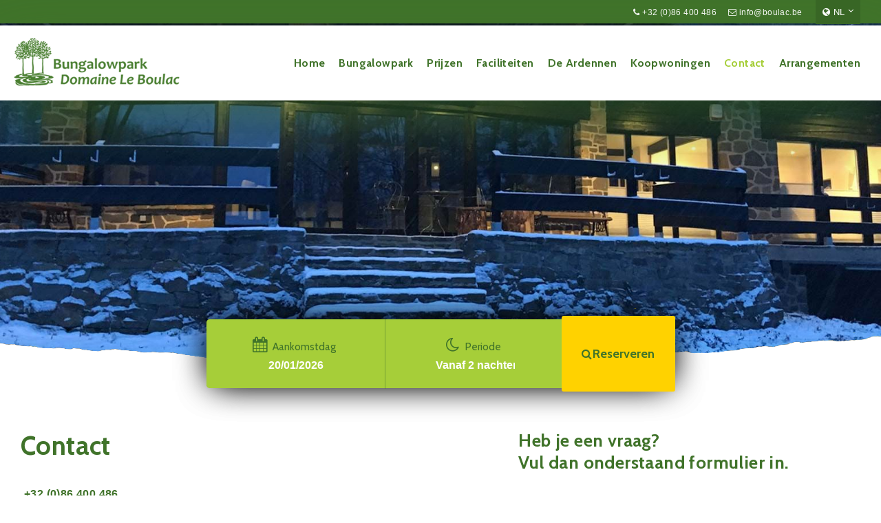

--- FILE ---
content_type: text/html; charset=UTF-8
request_url: https://www.boulac.be/contact
body_size: 11210
content:

<!DOCTYPE html>
<html lang="nl">

<head>
    

	<meta property="og:site_name" content="Boulac">
	<meta property="og:locale" content="nl_NL">
	<meta property="og:type" content="website">
	<meta property="og:title" content="Contact">
	<meta property="og:url" content="https://www.boulac.be/contact">
	
<title>Contact - Boulac</title>

<meta http-equiv="content-type" content="text/html; charset=UTF-8">
<meta name="generator" content="Concrete CMS">
<meta name="msapplication-TileImage" content="https://www.boulac.be/application/files/9215/3018/1109/apple-icon-144x144.png">
<link rel="shortcut icon" href="https://www.boulac.be/application/files/2415/3018/1087/favicon-16x16.png" type="image/x-icon">
<link rel="icon" href="https://www.boulac.be/application/files/2415/3018/1087/favicon-16x16.png" type="image/x-icon">
<link rel="apple-touch-icon" href="https://www.boulac.be/application/files/3215/3018/1098/apple-icon-57x57.png">
<link rel="canonical" href="https://www.boulac.be/contact">
<script type="text/javascript">
    var CCM_DISPATCHER_FILENAME = "/index.php";
    var CCM_CID = 187;
    var CCM_EDIT_MODE = false;
    var CCM_ARRANGE_MODE = false;
    var CCM_IMAGE_PATH = "/concrete/images";
    var CCM_APPLICATION_URL = "https://www.boulac.be";
    var CCM_REL = "";
    var CCM_ACTIVE_LOCALE = "nl_NL";
    var CCM_USER_REGISTERED = false;
</script>

<script type="text/javascript" src="/concrete/js/jquery.js?ccm_nocache=aad704980543da4340f2ad12a6dc284a2d078eb5"></script>
<link href="/application/files/cache/css/8ddfd58ccdd520c84f544385722c10ba2f2d5c3b.css?ccm_nocache=aad704980543da4340f2ad12a6dc284a2d078eb5" rel="stylesheet" type="text/css" media="all" data-source="/concrete/css/features/multilingual/frontend.css?ccm_nocache=aad704980543da4340f2ad12a6dc284a2d078eb5 /concrete/css/features/imagery/frontend.css?ccm_nocache=aad704980543da4340f2ad12a6dc284a2d078eb5 /concrete/css/features/navigation/frontend.css?ccm_nocache=aad704980543da4340f2ad12a6dc284a2d078eb5 /application/blocks/autonav/view.css?ccm_nocache=aad704980543da4340f2ad12a6dc284a2d078eb5 /concrete/css/features/basics/frontend.css?ccm_nocache=aad704980543da4340f2ad12a6dc284a2d078eb5 /packages/dynamic_forms_v2/blocks/dynamic_forms/view.css?ccm_nocache=e5f04296aaaece71cba5e7a15eb23b0c98e57bcc /packages/dynamic_forms_v2/blocks/dynamic_forms/css/jquery.datetimepicker.css?ccm_nocache=aad704980543da4340f2ad12a6dc284a2d078eb5">
<!-- Google tag (gtag.js) -->

<script async src=https://www.googletagmanager.com/gtag/js?id=UA-127181982-1></script>

<script>

  window.dataLayer = window.dataLayer || [];

  function gtag(){dataLayer.push(arguments);}

  gtag('js', new Date());

 

  gtag('config', 'UA-127181982-1');

</script>
    <meta name="viewport" content="width=device-width, initial-scale=1">

    <link href="https://fonts.googleapis.com/css?family=Cabin:400,400i,500,500i,600,600i,700,700i" rel="stylesheet">
    <link rel="stylesheet" type="text/css" href="https://maxcdn.bootstrapcdn.com/font-awesome/4.7.0/css/font-awesome.min.css">
    <link href="https://fonts.googleapis.com/css?family=Cabin:400,400i,500,500i,600,600i,700,700i" rel="stylesheet">
    <!-- <link href="https://code.jquery.com/ui/1.12.1/themes/base/jquery-ui.css" rel="stylesheet"> -->


    <link href="https://fonts.googleapis.com/css?family=Lobster" rel="stylesheet">
    <link href="/application/themes/default_theme/css/main.css?ccm_nocache=aad704980543da4340f2ad12a6dc284a2d078eb5" rel="stylesheet" type="text/css" media="all">

    <script src="/concrete/js/jquery.js"></script>
    <script src="/concrete/js/cms.js"></script>
    <link rel="stylesheet" href="/concrete/css/cms.css">

    <script>
        window.addEventListener("message", receiveMessage, false);

        function receiveMessage(event) {
            if (event.origin !== "https://public.catbooking.nl") {
                return;
            }

            try {
                var data = JSON.parse(event.data);
                if (data) {
                    if (data.Action == "sizeChanged") {
                        document.getElementById('publicframe').style.height = data.PublicSize.height + 'px';
                    }
                }
            } catch (ex) {}
        }
    </script>
</head>

<body>
    <div class="ccm-page ccm-page-id-187 page-type-home-item page-template-contact">
        <div class="menu-toggle"><i class="fa fa-bars" aria-hidden="true"></i></div>
        <div class="menu-toggle" style="display: none;"><i class="fa fa-times" aria-hidden="true"></i></div>

        <div class="mobile-menu">
            <div class="nav-wrapper">
                <div class="top-menu">
                    

    <div class="ccm-block-switch-language-flags">
  <span class="language-toggle">NL</span>
  <div class="submenu-languages">
    
      <a
        title="Nederlands"
        class="ccm-block-switch-language-active"
         >
        <img id="ccm-region-flag-nl" class="ccm-region-flag" src="/concrete/images/countries/nl.png" alt="nl"></a>

      
      <a
        title="Engels"
        class="ccm-block-switch-language"
         href="https://www.boulac.be/ccm/frontend/multilingual/switch_language/187/242"  >
        <img id="ccm-region-flag-gb" class="ccm-region-flag" src="/concrete/images/countries/gb.png" alt="gb"></a>

      
      <a
        title="Duits"
        class="ccm-block-switch-language"
         href="https://www.boulac.be/ccm/frontend/multilingual/switch_language/187/324"  >
        <img id="ccm-region-flag-de" class="ccm-region-flag" src="/concrete/images/countries/de.png" alt="de"></a>

      
      <a
        title="Frans"
        class="ccm-block-switch-language"
         href="https://www.boulac.be/ccm/frontend/multilingual/switch_language/187/359"  >
        <img id="ccm-region-flag-fr" class="ccm-region-flag" src="/concrete/images/countries/fr.png" alt="fr"></a>

          </div>


</div>



    <p><i class="fa fa-phone"></i> <a href="tel:+3286400486">+32 (0)86 400 486</a>&nbsp; &nbsp; &nbsp;<i class="fa fa-envelope-o"></i> <a href="mailto:info@boulac.be">info@boulac.be</a></p>

                </div>

                <div>
                    

    
<div class="menuToggle">
    <span></span>
    <span></span>
    <span></span>
</div>
    <ul class="navigation">

    <li class='nav-item'><a class='nav-item-anchor' href='https://www.boulac.be/'>Home</a></li><li class='nav-item has-submenu'><a class='nav-item-anchor' href='https://www.boulac.be/bungalowpark'>Bungalowpark</a><span class="open-dropdown"></span><ul class="sub-menu"><li class='nav-item sub-item'><a class='nav-item-anchor' href='https://www.boulac.be/bungalowpark/bungalowpark'>Bungalowpark</a></li></ul></li><li class='nav-item'><a class='nav-item-anchor' href='https://www.boulac.be/prijzen'>Prijzen</a></li><li class='nav-item has-submenu'><a class='nav-item-anchor' href='https://www.boulac.be/faciliteiten'>Faciliteiten</a><span class="open-dropdown"></span><ul class="sub-menu"><li class='nav-item'><a class='nav-item-anchor' href='https://www.boulac.be/faciliteiten#restaurant'>Restaurant</a></li><li class='nav-item'><a class='nav-item-anchor' href='https://www.boulac.be/faciliteiten#zwembad'>Zwembad</a></li><li class='nav-item'><a class='nav-item-anchor' href='https://www.boulac.be/faciliteiten#tennisbanen'>Tennisbanen</a></li><li class='nav-item'><a class='nav-item-anchor' href='https://www.boulac.be/faciliteiten/#activiteiten'>Activiteiten</a></li><li class='nav-item sub-item'><a class='nav-item-anchor' href='https://www.boulac.be/faciliteiten/laadpalen'>Laadpalen</a></li></ul></li><li class='nav-item'><a class='nav-item-anchor' href='https://www.boulac.be/de-ardennen'>De Ardennen</a></li><li class='nav-item'><a class='nav-item-anchor' href='https://www.boulac.be/koopwoningen'>Koopwoningen</a></li><li class='nav-item current'><a class='nav-item-anchor current-anchor' href='https://www.boulac.be/contact'>Contact</a></li><li class='nav-item'><a class='nav-item-anchor' href='https://www.boulac.be/arrangementen'>Arrangementen</a></li></ul>
                </div>
            </div>
        </div>

        <header class="header">
            <div class="top-menu">
                <div class="row">
                    <div class="small-12 column">
                        

    <div class="ccm-block-switch-language-flags">
  <span class="language-toggle">NL</span>
  <div class="submenu-languages">
    
      <a
        title="Nederlands"
        class="ccm-block-switch-language-active"
         >
        <img id="ccm-region-flag-nl" class="ccm-region-flag" src="/concrete/images/countries/nl.png" alt="nl"></a>

      
      <a
        title="Engels"
        class="ccm-block-switch-language"
         href="https://www.boulac.be/ccm/frontend/multilingual/switch_language/187/242"  >
        <img id="ccm-region-flag-gb" class="ccm-region-flag" src="/concrete/images/countries/gb.png" alt="gb"></a>

      
      <a
        title="Duits"
        class="ccm-block-switch-language"
         href="https://www.boulac.be/ccm/frontend/multilingual/switch_language/187/324"  >
        <img id="ccm-region-flag-de" class="ccm-region-flag" src="/concrete/images/countries/de.png" alt="de"></a>

      
      <a
        title="Frans"
        class="ccm-block-switch-language"
         href="https://www.boulac.be/ccm/frontend/multilingual/switch_language/187/359"  >
        <img id="ccm-region-flag-fr" class="ccm-region-flag" src="/concrete/images/countries/fr.png" alt="fr"></a>

          </div>


</div>



    <p><i class="fa fa-phone"></i> <a href="tel:+3286400486">+32 (0)86 400 486</a>&nbsp; &nbsp; &nbsp;<i class="fa fa-envelope-o"></i> <a href="mailto:info@boulac.be">info@boulac.be</a></p>

                    </div>
                </div>
            </div>

            <div class="menu-row">
                <div class="row">
                    <div class="logo">
                        

    <a href="https://www.boulac.be/"><img src="/application/files/3215/2758/0781/logo.png" alt="Logo Boulac" width="241" height="70" class="ccm-image-block img-fluid bID-17" title="Logo Boulac"></a>

                    </div>
                    <div class="Booking-button">
                        

    
<a href="https://www.boulac.be/reserveren" target="_self" class='button button-style-1' style='float: none;'>
    <span class="caption">Reserveren</span>
    <span class="caption_mobile"></span>

    </a>

                    </div>
                    <div class="menu">
                        

    
<div class="menuToggle">
    <span></span>
    <span></span>
    <span></span>
</div>
    <ul class="navigation">

    <li class='nav-item'><a class='nav-item-anchor' href='https://www.boulac.be/'>Home</a></li><li class='nav-item has-submenu'><a class='nav-item-anchor' href='https://www.boulac.be/bungalowpark'>Bungalowpark</a><span class="open-dropdown"></span><ul class="sub-menu"><li class='nav-item sub-item'><a class='nav-item-anchor' href='https://www.boulac.be/bungalowpark/bungalowpark'>Bungalowpark</a></li></ul></li><li class='nav-item'><a class='nav-item-anchor' href='https://www.boulac.be/prijzen'>Prijzen</a></li><li class='nav-item has-submenu'><a class='nav-item-anchor' href='https://www.boulac.be/faciliteiten'>Faciliteiten</a><span class="open-dropdown"></span><ul class="sub-menu"><li class='nav-item'><a class='nav-item-anchor' href='https://www.boulac.be/faciliteiten#restaurant'>Restaurant</a></li><li class='nav-item'><a class='nav-item-anchor' href='https://www.boulac.be/faciliteiten#zwembad'>Zwembad</a></li><li class='nav-item'><a class='nav-item-anchor' href='https://www.boulac.be/faciliteiten#tennisbanen'>Tennisbanen</a></li><li class='nav-item'><a class='nav-item-anchor' href='https://www.boulac.be/faciliteiten/#activiteiten'>Activiteiten</a></li><li class='nav-item sub-item'><a class='nav-item-anchor' href='https://www.boulac.be/faciliteiten/laadpalen'>Laadpalen</a></li></ul></li><li class='nav-item'><a class='nav-item-anchor' href='https://www.boulac.be/de-ardennen'>De Ardennen</a></li><li class='nav-item'><a class='nav-item-anchor' href='https://www.boulac.be/koopwoningen'>Koopwoningen</a></li><li class='nav-item current'><a class='nav-item-anchor current-anchor' href='https://www.boulac.be/contact'>Contact</a></li><li class='nav-item'><a class='nav-item-anchor' href='https://www.boulac.be/arrangementen'>Arrangementen</a></li></ul>
                    </div>
                </div>
            </div>
            <div class="header-img" style="background-image:url(https://www.boulac.be/application/files/cache/thumbnails/receptie-0d360088cb0cd53de098df73ba170f3f.jpg);">

                <div class="header-slider">
                                    </div>

                <div class="row caption-search">

                    

    <h2>Even niets aan je hoofd</h2>


                    <div class="search-form">
                        
<form class="" action="https://www.boulac.be/zoekresultaten" method="post">

  <div class="search-form">

    <div class="form__grid-item stay">
      <label><i class="fa fa-calendar"></i> Aankomstdag</label>
      <span class="ccm-input-date-wrapper" id="reservation_datetime_dw">
        <input type="text" id="datepicker" name="startdate">
        <input type="hidden" id="hidden-field" name="start">
      </span>

      <script type="text/javascript">
        $(document).ready(function() {
          $('#datepicker').datepicker({
            dateFormat: "dd/mm/yy",
            altFormat: 'ddmmyy',
            altField: "#hidden-field",
            currentText: "Now"
          }).datepicker("setDate", "0");

        });
      </script>
    </div>

    <div class="form__grid-item nights">
      <label><i class="fa fa-moon-o"></i> Periode</label>
      <select class="" name="period">
       <option value="375">Vanaf 2 nachten</option>
      </select>

    </div>

    <div class="form__grid-item js-grid-item submit">
      <i class="fa fa-search"></i> <input class="sub" type="submit" name="submit" value="Reserveren">
    </div>
  </div>

</form>
                    </div>
                </div>
            </div>

        </header>

        <main role="main" class="main"><div class="default-page overflow-table">
    <div class="row top-section">
        <div class="small-12 medium-7 column text">
            

    <h1>Contact</h1>

<p><strong><i></i> <a href="tel:+3286400486">+32 (0)86 400 486</a></strong><br />
<strong><i></i> <a href="mailto:info@boulac.be">info@boulac.be</a></strong><br />
<strong><i></i> Rue du Bois 36, 6941 Izier (Durbuy), Belgi&euml;&nbsp;</strong></p>

<h2><b>Receptie</b></h2>

<p>Bij de receptie van Vakantiepark Domaine Le Boulac ontvangen wij je graag met een warm welkom. Naast het in- en uitchecken kun je hier ook terecht voor vragen over de bungalows en activiteiten in het park. Doorgegeven technische problemen op het park of in de bungalow worden zo snel mogelijk opgelost door onze eigen technische dienst. Verder is er veel informatie te vinden over allerlei interessante bezienswaardigheden en leuke activiteiten in de omgeving.</p>

<h3 data-pm-slice="1 1 []"><br />
Openingstijden van de Receptie</h3>

<p>&nbsp;</p>

<p>Bij Domaine le Boulac staan we het hele jaar door voor je klaar. Onze openingstijden zijn overzichtelijk en flexibel, zodat je ons makkelijk kunt bereiken.</p>

<p>&nbsp;</p>

<p><strong>Reguliere Openingstijden:</strong> We zijn het hele jaar geopend van maandag tot en met vrijdag van 09:30 tot 12:00 uur. Op vrijdag zijn we daarnaast ook geopend van 13:00 tot 17:00 uur.</p>

<p>&nbsp;</p>

<p><strong>Zomervakantie:</strong> Tijdens de zomervakantie zijn we extra beschikbaar. Naast de reguliere openingstijden zijn we dan ook in het weekend geopend van 09:30 tot 12:00 uur.</p>

<p>&nbsp;</p>

<p><strong>Flexibele Middaguren:</strong> Onze openingstijden kunnen in de middagen worden verruimd, afhankelijk van de drukte en de behoeften van onze gasten. Neem gerust contact met ons op als je hier meer over wilt weten.</p>

<p>&nbsp;</p>

<p><strong>Actuele Openingstijden:</strong> De meest actuele openingstijden zijn altijd te vinden op de deur van de receptie. Zo ben je ter plaatse altijd op de hoogte van eventuele wijzigingen.</p>

<p>&nbsp;</p>

<p><strong>Aankomsttijden:</strong> Voor de specifieke tijden van aankomst verwijzen wij je naar je reserveringsbevestiging. Hierin vind je alle details over je incheckmoment.</p>

<p>&nbsp;</p>

<p><strong>Aankomst Buiten Openingstijden:</strong> Kom je aan buiten de openingstijden van de receptie? Geen probleem! Je ontvangt vooraf duidelijke instructies over het ophalen van je sleutel via de sleutelkluis.</p>

<p>&nbsp;</p>

<p>We kijken ernaar uit je te verwelkomen bij Domaine le Boulac!</p>

<p>&nbsp;</p>

<h3>Ook hiervoor kun je bij onze receptie terecht<br />
&nbsp;</h3>

<ul>
	<li>Toeristische informatie</li>
	<li>Haardhout/pellets&nbsp;en aanmaakblokken&nbsp;</li>
	<li>Toegangskaart voor de tennisbaan</li>
	<li>Kinderbedjes en kinderstoelen huren</li>
	<li>Sleutel en wasmiddel voor wasmachine&nbsp;</li>
</ul>

<p>&nbsp;</p>

<p>Noodnummers</p>

<p><a href="https://www.boulac.be/download_file/view/413/187">Deze lijst is ook hier te downloaden</a></p>

<p>&nbsp;</p>

<table border="1" cellpadding="0" cellspacing="0">
	<tbody>
		<tr>
			<td width="230">
			<h1><b>Medische spoeddienst</b></h1>

			<p><b>&nbsp;</b>Bel <a href="tel:112">112</a></p>
			</td>
			<td width="254">
			<p>- Vermeld het referentieadres van Boulac (zie hierboven).</p>

			<p>- OPGELET: Het adres van uw bungalow is <u>niet bekend</u> bij de spoeddiensten!</p>

			<p>- <u>Stuur, indien mogelijk, iemand naar de parking van de Hibou (restaurant) die de spoeddiensten naar uw eigen locatie begeleidt. Dit is heel belangrijk !!</u></p>
			</td>
		</tr>
		<tr>
			<td width="230">
			<h1>Brandweer</h1>

			<p><b>&nbsp;</b>Bel <a href="tel:112">112</a></p>
			</td>
			<td width="254">
			<p>- Vermeld het referentieadres hierboven.</p>

			<p>- OPGELET: Het adres van uw bungalow is <u>niet bekend</u> bij de spoeddiensten.</p>

			<p>-&nbsp;&nbsp;<u>Stuur, indien mogelijk, iemand naar de parking van de Hibou (restaurant) die de spoeddiensten naar uw eigen locatie begeleidt. Dit is heel belangrijk !!</u></p>
			</td>
		</tr>
		<tr>
			<td width="230">
			<h1><b>Ziekenhuis spoed</b></h1>

			<p><b>&nbsp;</b></p>

			<p><b>CHU LUIK: site sart tilman</b></p>

			<p><b>&nbsp;</b></p>

			<p><b>tel: <a href="tel:003243667711">+32 (0)4 366 77 11</a></b></p>
			</td>
			<td width="254">
			<p>- Doe maximaal beroep op de <u>dienst 100</u> voor vervoer van gekwetste personen.</p>

			<p>- Voor dringende hulp kan u bij de spoeddienst terecht:</p>

			<p>&nbsp;</p>

			<p>CHU de Li&egrave;ge</p>

			<p>Quartier H&ocirc;pital</p>

			<p>Avenue de l&#39;h&ocirc;pital, 1</p>

			<p>4000 Li&egrave;ge</p>
			</td>
		</tr>
		<tr>
			<td width="230">
			<h1><b>Antigifcentrum</b></h1>

			<p><b>&nbsp;</b></p>

			<p>tel: <a href="tel:003270245245">+32 (0)70/ 24 52 45</a></p>
			</td>
			<td width="254">
			<p>- Wacht niet op ziekteverschijnselen om te bellen</p>

			<p>-&nbsp;Geen melk toedienen, melk is geen tegengif</p>

			<p>-&nbsp;Meestal is braken niet aangewezen</p>

			<p>-&nbsp;Spoelen met water indien schadelijke stof in ogen of op de huid</p>
			</td>
		</tr>
		<tr>
			<td width="230">
			<h1>Huisdokter</h1>

			<p><b>&nbsp;</b>tel:<a href="tel:003286210321"> +32 (0)86 21 03 21</a></p>

			<p><br />
			weekenddiensten bel met maison de garde: tel <a href="tel:003286219340">+32 (0)4/228 84 00</a></p>
			</td>
			<td width="254">
			<p>Centre medical Bomal (arts Vanherck)</p>

			<p>Rue de Barvaux 6, 6941 Durbuy</p>

			<p>6941 bomal</p>
			</td>
		</tr>
		<tr>
			<td width="230">
			<h1>Apotheek Tilman</h1>

			<p>tel: <a href="tel:003286211171">+32(0)86/21 11 71</a></p>

			<p>&nbsp;</p>

			<p>weekenddiensten bel met de garde:</p>

			<p>tel: <a href="tel:003290399000">+32(0)903/99 000</a></p>
			</td>
			<td width="254">
			<p>Rue de Fleurie 1,<br />
			6941 Bomal sur Ourthe</p>
			</td>
		</tr>
		<tr>
			<td width="230">
			<h1>Politiediensten</h1>

			<p>Zone Famenne-Ardenne</p>

			<p>&nbsp;</p>

			<p>tel:&nbsp;<a href="tel:003286219340">+32 (0)86 21 93 40</a> <b>&nbsp;&nbsp;</b></p>

			<p><b>&nbsp;&nbsp;&nbsp;&nbsp;&nbsp;</b></p>

			<p><b>of indien dringend</b></p>

			<p><b>tel: <a href="tel:101">101</a></b></p>
			</td>
			<td width="254">
			<p>Rue des Comtes du Luxembourg 7,</p>

			<p>6940 Durbuy</p>
			</td>
		</tr>
		<tr>
			<td width="230">
			<h1>Dierenarts</h1>

			<p>Drs Rasse &amp; Schols</p>

			<p>&nbsp;</p>

			<p>tel: <a href="tel:003286400966">+32(0)86/40 09 66</a></p>

			<p>&nbsp;</p>

			<p>weekenddiensten bel met de garde:</p>

			<p>tel: <a href="tel:003290469005">+32(0)904/69 005</a></p>
			</td>
			<td width="254">
			<p>Rochettes Grandes 16,</p>

			<p>6941 Izier</p>
			</td>
		</tr>
	</tbody>
</table>

        </div>
        <div class="small-12 medium-5 column form">
            

    <h3>Heb je een vraag?<br />
Vul dan onderstaand formulier in.<br />
&nbsp;</h3>



    
    
    <div class="dynamic-form-container dynamic-form-container-5 " data-block-id="5">
        <div class="success-message" style="">Bedankt voor uw bericht, we zullen zo snel mogelijk contact met u opnemen.</div>
        <div class="errors">
            <ul></ul>
        </div>

        <form id="form-5" method="post" action="https://www.boulac.be/contact/submit/1372" enctype="multipart/form-data">
            <input type="hidden" name="ccm_token" value="1768940204:316bfb19c62e50c685d606121afc7032" />
            <div class='dynamic-form-control has-text '><label for='name_input' class='control-label primary-label'>Naam:</label><input 
            id='name_input' 
            type='text' 
            name='df_name_input' 
            required
            placeholder='' 
            class='form-control ccm-input-text text'
        ></div><div class='dynamic-form-control has-email '><label for='first_email' class='control-label primary-label'>E-mail:</label><input 
            id='first_email' 
            type='text' 
            name='df_first_email' 
            required
            placeholder='' 
            class='form-control ccm-input-text email'
        ></div><div class='dynamic-form-control has-textarea '><label for='message' class='control-label primary-label'>Bericht:</label><textarea 
            id='message' 
            name='df_message' required
            class='form-control ccm-input-text'
            placeholder=''
        ></textarea></div>
            <input type="hidden" style="display:none;" id="formId" value="5" name="formId" readonly="readonly">

            <div class="dynamic-form-control human-check-container">
                <div class="human-check-wrap">
                    <div class="human-check-canvas-wrap" id="humancheck-5"></div>
                    <span>
                        Ik ga akkoord met het <a href='https://www.boulac.be/privacy-statement' target='_blank' >Privacy beleid</a>                    </span>
                    <input required class="dynamic-form-enable-submit enable_submit_5" id="enable_submit_5" name="enable_submit_5" type="text" value="">
                </div>
            </div>

            
            
            <div class="submit-container">
                                    <button id="button-form-5" form="form-5" type="submit" class="button ">
                        Verzenden                    </button>
                
            </div>
        </form>
    </div>

    

    <script>
        var submitButton;
        var oldSubmitButton;
        $('body').on("submit", "#form-5", function(e) {
            var form = $(this)[0];

            submitButton = $("#button-form-5");
            oldSubmitButton = submitButton.html();
            submitButton.html('<i class="fa fa-spinner fa-spin"></i>');
            submitButton.attr('disabled', true);

            e.preventDefault();
            $('.errors').hide();

            // Add the I am not a robot field / privacy field to the jquery validation
            jQuery.validator.addClassRules("enable_submit_5", {
                required: true,
                minlength: 1
            });

            $(form).validate({
                ignore: '.date, .datetime, .number',
            });

            var isvalid = $(form).valid();
            if (isvalid) {
                var formData = new FormData(form);

                if ($('.file')[0]) {
                    jQuery.each($('.file')[0].files, function(i, file) {
                        formData.append('df_' + i, file);
                    });
                }

                $.ajax({
                    url: $(form).attr('action'),
                    type: 'POST',
                    data: formData,
                    dataType: "json",
                    cache: false,
                    contentType: false,
                    processData: false,
                    success: function(data) {
                        submitButton.attr('disabled', false);
                        if (data.status) {
                            if (data.response.external) {
                                window.location.replace(data.response.url);
                            } else {
                                $(form).hide();
                                const successContainer = $('.dynamic-form-container-5 .success-message');
                                successContainer.show();
                                $([document.documentElement, document.body]).animate({
                                    scrollTop: successContainer.offset().top
                                }, 500);

                                                            }
                        } else {
                            $('.errors ul').html('');
                            $.each(data.errors, function(k, value) {
                                $('.errors ul').append('<li>' + value + '</li>');
                            });
                            $('.errors').show();
                        }
                        submitButton.html(oldSubmitButton);
                    },
                    error: function(data) {
                        console.log("error");
                        console.log(data);
                        submitButton.attr('disabled', false);
                        submitButton.html(oldSubmitButton);
                    }
                });
            } else {
                submitButton.attr('disabled', false);
                submitButton.html(oldSubmitButton);
            }
            return false;
        });


        $(document).ready(function() {
            if ($('#canvas-' + 5).length == 0) {
                $('<canvas class="humanity-check">').attr({
                    id: 'canvas-5'
                }).css({
                    width: 25 + 'px',
                    height: 25 + 'px'
                }).appendTo('#humancheck-5');

                $('#humancheck-5').on('click', '#canvas-5', function() {
                    if (!$(this).hasClass('ishuman')) {
                        var start = 80;
                        var mid = 145;
                        var end = 250;
                        var width = 22;
                        var leftX = start;
                        var leftY = start;
                        var rightX = mid - (width / 2.7);
                        var rightY = mid + (width / 2.7);
                        var animationSpeed = 5;

                        var ctx = document.getElementById('canvas-5').getContext('2d');
                        ctx.lineWidth = width;
                        ctx.strokeStyle = 'rgba(0, 150, 0, 1)';

                        for (i = start; i < mid; i++) {
                            var drawLeft = window.setTimeout(function() {
                                ctx.beginPath();
                                ctx.moveTo(start, start);
                                ctx.lineTo(leftX, leftY);
                                ctx.stroke();
                                leftX++;
                                leftY++;
                            }, 1 + (i * animationSpeed) / 3);
                        }

                        for (i = mid; i < end; i++) {
                            var drawRight = window.setTimeout(function() {
                                ctx.beginPath();
                                ctx.moveTo(leftX, leftY);
                                ctx.lineTo(rightX, rightY);
                                ctx.stroke();
                                rightX++;
                                rightY--;
                            }, 1 + (i * animationSpeed) / 3);
                        }

                        $(this).addClass('ishuman');
                        $('#enable_submit_5').val(1);
                        $('#humancheck-5').append('<input type="hidden" name="humancheck-5" value="1" />');
                    } else {
                        $(this).removeClass('ishuman');
                        $(this).remove();

                        // Add new canvas
                        $('<canvas class="humanity-check">').attr({
                            id: 'canvas-5'
                        }).css({
                            width: 25 + 'px',
                            height: 25 + 'px'
                        }).appendTo('#humancheck-5');

                        $('input[name="humancheck-5"').remove();
                    }
                });
            }
        });
    </script>



    <br />


    <img src="/application/files/2215/3009/3655/receptie.jpg" alt="" width="980" height="735" class="ccm-image-block img-fluid bID-1374">



    <img src="/application/files/7315/3010/0780/receptie.jpg" alt="" width="980" height="638" class="ccm-image-block img-fluid bID-1375">

        </div>
    </div>

    <div class="maps">
        

    <iframe src="https://www.google.com/maps/embed?pb=!1m18!1m12!1m3!1d3038.175549023174!2d5.589790570862002!3d50.38016989380499!2m3!1f0!2f0!3f0!3m2!1i1024!2i768!4f13.1!3m3!1m2!1s0x47c05b2d280aca43%3A0x927686d70b9a68c9!2sRue+du+Bois+36%2C+6941+Durbuy%2C+Belgi%C3%AB!5e1!3m2!1snl!2snl!4v1528125922331" width="100%" height="550" frameborder="0" style="border:0" allowfullscreen></iframe>
    </div>

    <div class="row bottom-content pull-up">
        <div class="small-12 medium-6 column image">
                    </div>

        <div class="small-12 medium-6 column text">
                    </div>
        <div class="small-12 column home-item-block">
            

    

        <div class="home-items">
                                    
               <a class="home-item column small-12 medium-6 large-4" href="https://www.boulac.be/bungalowpark" style="background-image:url('https://www.boulac.be/application/files/cache/thumbnails/house-87ba812f7735ea5249d7dede0fa362d6.jpg');">
                    <h3>Bungalowpark <i class="fa fa-chevron-circle-right"></i></h3>
                </a>
                	                            
               <a class="home-item column small-12 medium-6 large-4" href="https://www.boulac.be/faciliteiten" style="background-image:url('https://www.boulac.be/application/files/cache/thumbnails/zwembad-5ff20768fd2fdbe90cd14c095d1d48ba.jpg');">
                    <h3>Faciliteiten <i class="fa fa-chevron-circle-right"></i></h3>
                </a>
                	                            
               <a class="home-item column small-12 medium-6 large-4" href="https://www.boulac.be/de-ardennen" style="background-image:url('https://www.boulac.be/application/files/cache/thumbnails/omgeving-b1a5c8f8afaaf5a08f63ffb68bbf69a6.jpg');">
                    <h3>De Ardennen <i class="fa fa-chevron-circle-right"></i></h3>
                </a>
                	                            
               <a class="home-item column small-12 medium-6 large-4" href="https://www.boulac.be/koopwoningen" style="background-image:url('https://www.boulac.be/application/files/cache/thumbnails/forrest-img-670e1691b6b125aee81382bb0cc750dc.jpg');">
                    <h3>Koopwoningen <i class="fa fa-chevron-circle-right"></i></h3>
                </a>
                	                            
               <a class="home-item column small-12 medium-6 large-4" href="https://www.boulac.be/contact" style="background-image:url('https://www.boulac.be/application/files/cache/thumbnails/receptie-98a03a29f1fcdd3708fbda921b35ba73.jpg');">
                    <h3>Contact <i class="fa fa-chevron-circle-right"></i></h3>
                </a>
                	    </div>


        </div>
    </div>
    <div class="reviews">
        

    <h2><b>Wat zeggen onze gasten :</b></h2>



    <script>
$(document).ready(function(){
    $('#quote-slider-865').slick({
        speed: 1000,
        dots:false,
        draggable:true,
        arrows:true,
    });
});
</script>
<div class="review-wrapper">
    <div class="row">
        <div class="slick-quote-slider" id="quote-slider-865">
                                                <div class="quote-slide">
                        <div class="quote-slider-text">
                                                            <p><p>Wat een heerlijk schone en complete bungalow! De kinderen hebben heerlijk gespeeld in het beekje naast het huis, hutten gebouwd en alle spelletjes uitgeprobeerd. Het park is prachtig, veel privacy en we hebben mooie wandelingen door het bos gemaakt.</p>

<p><i class="fa fa-star"></i><i class="fa fa-star"></i><i class="fa fa-star"></i><i class="fa fa-star"></i><i class="fa fa-star-half-o"></i></p>
</p>
                                                    </div>

                        <div class="title">
                                                            Caroline                                                    </div>
                    </div>
                                    <div class="quote-slide">
                        <div class="quote-slider-text">
                                                            <p><p>Zeer positief verrast toen we het huisje binnen stapten. Super ingericht, origineel en volledig. Er schijnen hier 105 bungalows te staan, maar daar merk je niks van! Heel rustig.</p>

<p><i class="fa fa-star"></i><i class="fa fa-star"></i><i class="fa fa-star"></i><i class="fa fa-star"></i><i class="fa fa-star-half-o"></i></p>
</p>
                                                    </div>

                        <div class="title">
                                                            Jan Klaassen                                                    </div>
                    </div>
                                    <div class="quote-slide">
                        <div class="quote-slider-text">
                                                            <p><p>Prachtige plek om heerlijk tot rust te komen, met of zonder kids</p>

<p><i class="fa fa-star"></i><i class="fa fa-star"></i><i class="fa fa-star"></i><i class="fa fa-star"></i><i class="fa fa-star-half-o"></i></p>
</p>
                                                    </div>

                        <div class="title">
                                                            Nikki Braam                                                    </div>
                    </div>
                                    </div>
    </div>
</div>

    </div>
</div>



</main>

<footer class="footer">

  <div class="row">
    <div class="column small-12 medium-4 column-1">
      

    <h3>Contact</h3>

<p><strong>Domaine Le Boulac </strong><br />
Rue Du Bois 36<br />
6941 Izier (Durbuy), Belgi&euml;<br />
<a href="tel:+3286400486">+32 (0)86 400 486</a><br />
<a href="mailto:info@boulac.be">info@boulac.be</a><br />
&nbsp;</p>

<p><i class="fa fa-facebook">&nbsp;</i><a href="https://www.facebook.com/DomaineleBoulac/" target="_blank">Volg ons op Facebook</a><br />
&nbsp;</p>



    <h3>Aanmelden nieuwsbrief</h3>



    
<div id="mailchimp-1344" class="mailchimp mailchimp-1344">

				
			<form method="post" action="https://www.boulac.be/contact#mailchimp-1344">
			<input type="hidden" id="1344bID" name="1344bID" value="1344" />			<input type="hidden" name="ccm_token" value="1766148857:26af7a08ec25004105ec050c6b0fdaa5" />
			<div class="first-name">
				<input type="text" id="1344FNAME" name="1344FNAME" value="" placeholder="Voornaam" class="form-control ccm-input-text" />			</div>

			<div class="last-name">
				<input type="text" id="1344LNAME" name="1344LNAME" value="" placeholder="Achternaam" class="form-control ccm-input-text" />			</div>

			<div class="email-address">
				<input type="email" id="1344email_address" name="1344email_address" value="" required="required" placeholder="E-mailadres" class="form-control ccm-input-email" />			</div>


			<input type="submit" class="button btn ccm-input-submit" id="submit" name="submit" value="Versturen" />		</form>
	</div>
    </div>

    <div class="column small-12 medium-4 column-2">
      

    <h3>Snelmenu</h3>

<ul>
	<li><a href="https://www.boulac.be/bungalowpark">Bungalowpark</a></li>
	<li><a href="https://www.boulac.be/prijzen">Arrangementen</a></li>
	<li><a href="https://www.boulac.be/faciliteiten">Faciliteiten</a></li>
	<li><a href="https://www.boulac.be/de-ardennen">De Ardennen</a></li>
	<li><a href="https://www.boulac.be/koopwoningen">Koopwoningen</a></li>
	<li><a href="https://www.boulac.be/contact">Contact&nbsp;</a></li>
	<li><a href="https://www.boulac.be/contact">Route </a></li>
	<li><a href="https://www.boulac.be/faciliteiten/#activiteiten">Activiteiten</a></li>
	<li><a href="https://www.boulac.be/faciliteiten#zwembad">Zwembad</a></li>
	<li><a href="https://www.boulac.be/faciliteiten#tennisbanen">Tennisbanen</a></li>
	<li style="width: 100%;"><a href="https://www.boulac.be/application/files/6917/4971/8510/Algemene_Voorwaarden_2025_-_versie_15_mei_2025.pdf" target="_blank">Algemene voorwaarden</a></li>
	<li style="width: 100%;"><a href="https://www.boulac.be/privacy-statement" target="_self">Privacy statement</a></li>
	<li style="width: 100%;"><a href="https://booking.catbooking.nl">Inlog Eigenaren Prive</a></li>
	<li style="width: 100%;"><a href="https://leboulac.sharepoint.com/sites/huiseigenaren/">Inlog Sharepoint Huiseigenaren</a></li>
</ul>

    </div>

    <div class="column small-12 medium-4 column-3 social_footer">
      

    <a href="https://www.facebook.com/DomaineleBoulac/" target="_blank" rel="noopener noreferrer"><img src="/application/files/1815/3805/7857/Boulac_FB_PIC.jpg" alt="" width="1920" height="1275" class="ccm-image-block img-fluid bID-1376"></a>



    <p><a href="https://www.facebook.com/DomaineleBoulac/" target="_blank">Volg ons op facebook</a> voor een last-minute reservering, de activiteiten op het park en de evenementen in de omgeving!</p>

    </div>

  </div>

  <div class="row">
    <div class="column large-12 footer-bottom-left">
      <p>Copyright &copy; 2026, <a href="https://www.boulac.be" title="Boulac" rel="nofollow">Boulac</a>. Alle rechten voorbehouden.
        Ontwerp &amp; techniek door <a href="https://www.53gradennoord.nl" target="_blank" title="53 Graden Noord" rel="nofollow">53 Graden Noord</a>.</p>
    </div>
  </div>
</footer>

</div>

<script type="text/javascript" src="/application/files/cache/js/f3889f0df4fce4e36c5910634d7f80c6afee3713.js?ccm_nocache=aad704980543da4340f2ad12a6dc284a2d078eb5" data-source="/concrete/js/features/multilingual/frontend.js?ccm_nocache=aad704980543da4340f2ad12a6dc284a2d078eb5 /concrete/js/features/imagery/frontend.js?ccm_nocache=aad704980543da4340f2ad12a6dc284a2d078eb5 /concrete/js/features/navigation/frontend.js?ccm_nocache=aad704980543da4340f2ad12a6dc284a2d078eb5 /packages/dynamic_forms_v2/js/jquery.validate.min.js?ccm_nocache=e5f04296aaaece71cba5e7a15eb23b0c98e57bcc /packages/dynamic_forms_v2/js/additional-methods.min.js?ccm_nocache=e5f04296aaaece71cba5e7a15eb23b0c98e57bcc /packages/dynamic_forms_v2/js/localization/messages_nl.min.js?ccm_nocache=e5f04296aaaece71cba5e7a15eb23b0c98e57bcc /packages/dynamic_forms_v2/js/jquery.datetimepicker.full.min.js?ccm_nocache=e5f04296aaaece71cba5e7a15eb23b0c98e57bcc /packages/dynamic_forms_v2/blocks/dynamic_forms/view.js?ccm_nocache=e5f04296aaaece71cba5e7a15eb23b0c98e57bcc"></script>



<script src="/application/themes/default_theme/js/main.min.js"></script>
</body>

</html>

--- FILE ---
content_type: text/css
request_url: https://www.boulac.be/application/themes/default_theme/css/main.css?ccm_nocache=aad704980543da4340f2ad12a6dc284a2d078eb5
body_size: 12258
content:
@charset "UTF-8";*{box-sizing:border-box;margin:0;padding:0;outline:0}html{width:100%;max-width:100%;overflow-x:hidden;min-height:100%}html body{height:100%;width:100%}html body .clearfix{display:block;clear:both}.ccm-page{-webkit-font-smoothing:antialiased;-moz-osx-font-smoothing:grayscale;font-family:Open Sans,Arial,sans-serif}.ccm-page a{font-size:Cabin,Arial,sans-serif;text-decoration:none;color:#40732a}.ccm-page a:hover{opacity:.8}.row{position:relative;display:block;margin-left:auto;margin-right:auto;width:100%;max-width:990pt;padding:0 10px}@media only screen and (min-width:768px){.row{padding:0 20px}}.row.full{max-width:100%;padding:0}.row:after{display:block;clear:both;content:""}.row .column{position:relative;float:left;display:block;width:100%;padding:10px}.row .column.small-1{width:8.3333333333%}.row .column.small-2{width:16.6666666667%}.row .column.small-3{width:25%}.row .column.small-4{width:33.3333333333%}.row .column.small-5{width:41.6666666667%}.row .column.small-6{width:50%}.row .column.small-7{width:58.3333333333%}.row .column.small-8{width:66.6666666667%}.row .column.small-9{width:75%}.row .column.small-10{width:83.3333333333%}.row .column.small-11{width:91.6666666667%}.row .column.small-12{width:100%}.row .column.hide-for-small{display:none}@media (min-width:768px){.row .column.medium-1{width:8.3333333333%}.row .column.medium-offset-1{margin-left:8.3333333333%!important}.row .column.medium-2{width:16.6666666667%}.row .column.medium-offset-2{margin-left:16.6666666667%!important}.row .column.medium-3{width:25%}.row .column.medium-offset-3{margin-left:25%!important}.row .column.medium-4{width:33.3333333333%}.row .column.medium-offset-4{margin-left:33.3333333333%!important}.row .column.medium-5{width:41.6666666667%}.row .column.medium-offset-5{margin-left:41.6666666667%!important}.row .column.medium-6{width:50%}.row .column.medium-offset-6{margin-left:50%!important}.row .column.medium-7{width:58.3333333333%}.row .column.medium-offset-7{margin-left:58.3333333333%!important}.row .column.medium-8{width:66.6666666667%}.row .column.medium-offset-8{margin-left:66.6666666667%!important}.row .column.medium-9{width:75%}.row .column.medium-offset-9{margin-left:75%!important}.row .column.medium-10{width:83.3333333333%}.row .column.medium-offset-10{margin-left:83.3333333333%!important}.row .column.medium-11{width:91.6666666667%}.row .column.medium-offset-11{margin-left:91.6666666667%!important}.row .column.medium-12{width:100%}.row .column.medium-offset-12{margin-left:100%!important}.row .column.hide-for-small{display:block}.row .column.hide-for-medium{display:none}}@media (min-width:1025px){.row .column.large-1{width:8.3333333333%}.row .column.large-offset-1{margin-left:8.3333333333%!important}.row .column.large-2{width:16.6666666667%}.row .column.large-offset-2{margin-left:16.6666666667%!important}.row .column.large-3{width:25%}.row .column.large-offset-3{margin-left:25%!important}.row .column.large-4{width:33.3333333333%}.row .column.large-offset-4{margin-left:33.3333333333%!important}.row .column.large-5{width:41.6666666667%}.row .column.large-offset-5{margin-left:41.6666666667%!important}.row .column.large-6{width:50%}.row .column.large-offset-6{margin-left:50%!important}.row .column.large-7{width:58.3333333333%}.row .column.large-offset-7{margin-left:58.3333333333%!important}.row .column.large-8{width:66.6666666667%}.row .column.large-offset-8{margin-left:66.6666666667%!important}.row .column.large-9{width:75%}.row .column.large-offset-9{margin-left:75%!important}.row .column.large-10{width:83.3333333333%}.row .column.large-offset-10{margin-left:83.3333333333%!important}.row .column.large-11{width:91.6666666667%}.row .column.large-offset-11{margin-left:91.6666666667%!important}.row .column.large-12{width:100%}.row .column.large-offset-12{margin-left:100%!important}.row .column.hide-for-small{display:block}.row .column.hide-for-large{display:none}}@media (min-width:1320px){.row .column.xlarge-1{width:8.3333333333%}.row .column.xlarge-offset-1{margin-left:8.3333333333%!important}.row .column.xlarge-2{width:16.6666666667%}.row .column.xlarge-offset-2{margin-left:16.6666666667%!important}.row .column.xlarge-3{width:25%}.row .column.xlarge-offset-3{margin-left:25%!important}.row .column.xlarge-4{width:33.3333333333%}.row .column.xlarge-offset-4{margin-left:33.3333333333%!important}.row .column.xlarge-5{width:41.6666666667%}.row .column.xlarge-offset-5{margin-left:41.6666666667%!important}.row .column.xlarge-6{width:50%}.row .column.xlarge-offset-6{margin-left:50%!important}.row .column.xlarge-7{width:58.3333333333%}.row .column.xlarge-offset-7{margin-left:58.3333333333%!important}.row .column.xlarge-8{width:66.6666666667%}.row .column.xlarge-offset-8{margin-left:66.6666666667%!important}.row .column.xlarge-9{width:75%}.row .column.xlarge-offset-9{margin-left:75%!important}.row .column.xlarge-10{width:83.3333333333%}.row .column.xlarge-offset-10{margin-left:83.3333333333%!important}.row .column.xlarge-11{width:91.6666666667%}.row .column.xlarge-offset-11{margin-left:91.6666666667%!important}.row .column.xlarge-12{width:100%}.row .column.xlarge-offset-12{margin-left:100%!important}.row .column.hide-for-small{display:block}.row .column.hide-for-xlarge{display:none}}@media (min-width:1420px){.row .column.xxlarge-1{width:8.3333333333%}.row .column.xxlarge-offset-1{margin-left:8.3333333333%!important}.row .column.xxlarge-2{width:16.6666666667%}.row .column.xxlarge-offset-2{margin-left:16.6666666667%!important}.row .column.xxlarge-3{width:25%}.row .column.xxlarge-offset-3{margin-left:25%!important}.row .column.xxlarge-4{width:33.3333333333%}.row .column.xxlarge-offset-4{margin-left:33.3333333333%!important}.row .column.xxlarge-5{width:41.6666666667%}.row .column.xxlarge-offset-5{margin-left:41.6666666667%!important}.row .column.xxlarge-6{width:50%}.row .column.xxlarge-offset-6{margin-left:50%!important}.row .column.xxlarge-7{width:58.3333333333%}.row .column.xxlarge-offset-7{margin-left:58.3333333333%!important}.row .column.xxlarge-8{width:66.6666666667%}.row .column.xxlarge-offset-8{margin-left:66.6666666667%!important}.row .column.xxlarge-9{width:75%}.row .column.xxlarge-offset-9{margin-left:75%!important}.row .column.xxlarge-10{width:83.3333333333%}.row .column.xxlarge-offset-10{margin-left:83.3333333333%!important}.row .column.xxlarge-11{width:91.6666666667%}.row .column.xxlarge-offset-11{margin-left:91.6666666667%!important}.row .column.xxlarge-12{width:100%}.row .column.xxlarge-offset-12{margin-left:100%!important}.row .column.hide-for-small{display:block}.row .column.hide-for-xxlarge{display:none}}.row.spacing{padding:0 10px}.row.spacing.full{padding:0}.row.spacing .column.small-1{width:calc(8.3333333333% - 20px);margin:0 10px}.row.spacing .column.small-2{width:calc(16.6666666667% - 20px);margin:0 10px}.row.spacing .column.small-3{width:calc(25% - 20px);margin:0 10px}.row.spacing .column.small-4{width:calc(33.3333333333% - 20px);margin:0 10px}.row.spacing .column.small-5{width:calc(41.6666666667% - 20px);margin:0 10px}.row.spacing .column.small-6{width:calc(50% - 20px);margin:0 10px}.row.spacing .column.small-7{width:calc(58.3333333333% - 20px);margin:0 10px}.row.spacing .column.small-8{width:calc(66.6666666667% - 20px);margin:0 10px}.row.spacing .column.small-9{width:calc(75% - 20px);margin:0 10px}.row.spacing .column.small-10{width:calc(83.3333333333% - 20px);margin:0 10px}.row.spacing .column.small-11{width:calc(91.6666666667% - 20px);margin:0 10px}.row.spacing .column.small-12{width:calc(100% - 20px);margin:0 10px}@media (min-width:768px){.row.spacing .column.medium-1{width:calc(8.3333333333% - 20px);margin:0 10px}.row.spacing .column.medium-offset-1{margin-left:8.3333333333%!important;margin:0 10px}.row.spacing .column.medium-2{width:calc(16.6666666667% - 20px);margin:0 10px}.row.spacing .column.medium-offset-2{margin-left:16.6666666667%!important;margin:0 10px}.row.spacing .column.medium-3{width:calc(25% - 20px);margin:0 10px}.row.spacing .column.medium-offset-3{margin-left:25%!important;margin:0 10px}.row.spacing .column.medium-4{width:calc(33.3333333333% - 20px);margin:0 10px}.row.spacing .column.medium-offset-4{margin-left:33.3333333333%!important;margin:0 10px}.row.spacing .column.medium-5{width:calc(41.6666666667% - 20px);margin:0 10px}.row.spacing .column.medium-offset-5{margin-left:41.6666666667%!important;margin:0 10px}.row.spacing .column.medium-6{width:calc(50% - 20px);margin:0 10px}.row.spacing .column.medium-offset-6{margin-left:50%!important;margin:0 10px}.row.spacing .column.medium-7{width:calc(58.3333333333% - 20px);margin:0 10px}.row.spacing .column.medium-offset-7{margin-left:58.3333333333%!important;margin:0 10px}.row.spacing .column.medium-8{width:calc(66.6666666667% - 20px);margin:0 10px}.row.spacing .column.medium-offset-8{margin-left:66.6666666667%!important;margin:0 10px}.row.spacing .column.medium-9{width:calc(75% - 20px);margin:0 10px}.row.spacing .column.medium-offset-9{margin-left:75%!important;margin:0 10px}.row.spacing .column.medium-10{width:calc(83.3333333333% - 20px);margin:0 10px}.row.spacing .column.medium-offset-10{margin-left:83.3333333333%!important;margin:0 10px}.row.spacing .column.medium-11{width:calc(91.6666666667% - 20px);margin:0 10px}.row.spacing .column.medium-offset-11{margin-left:91.6666666667%!important;margin:0 10px}.row.spacing .column.medium-12{width:calc(100% - 20px);margin:0 10px}.row.spacing .column.medium-offset-12{margin-left:100%!important;margin:0 10px}}@media (min-width:1025px){.row.spacing .column.large-1{width:calc(8.3333333333% - 20px);margin:0 10px}.row.spacing .column.large-offset-1{margin-left:8.3333333333%!important;margin:0 10px}.row.spacing .column.large-2{width:calc(16.6666666667% - 20px);margin:0 10px}.row.spacing .column.large-offset-2{margin-left:16.6666666667%!important;margin:0 10px}.row.spacing .column.large-3{width:calc(25% - 20px);margin:0 10px}.row.spacing .column.large-offset-3{margin-left:25%!important;margin:0 10px}.row.spacing .column.large-4{width:calc(33.3333333333% - 20px);margin:0 10px}.row.spacing .column.large-offset-4{margin-left:33.3333333333%!important;margin:0 10px}.row.spacing .column.large-5{width:calc(41.6666666667% - 20px);margin:0 10px}.row.spacing .column.large-offset-5{margin-left:41.6666666667%!important;margin:0 10px}.row.spacing .column.large-6{width:calc(50% - 20px);margin:0 10px}.row.spacing .column.large-offset-6{margin-left:50%!important;margin:0 10px}.row.spacing .column.large-7{width:calc(58.3333333333% - 20px);margin:0 10px}.row.spacing .column.large-offset-7{margin-left:58.3333333333%!important;margin:0 10px}.row.spacing .column.large-8{width:calc(66.6666666667% - 20px);margin:0 10px}.row.spacing .column.large-offset-8{margin-left:66.6666666667%!important;margin:0 10px}.row.spacing .column.large-9{width:calc(75% - 20px);margin:0 10px}.row.spacing .column.large-offset-9{margin-left:75%!important;margin:0 10px}.row.spacing .column.large-10{width:calc(83.3333333333% - 20px);margin:0 10px}.row.spacing .column.large-offset-10{margin-left:83.3333333333%!important;margin:0 10px}.row.spacing .column.large-11{width:calc(91.6666666667% - 20px);margin:0 10px}.row.spacing .column.large-offset-11{margin-left:91.6666666667%!important;margin:0 10px}.row.spacing .column.large-12{width:calc(100% - 20px);margin:0 10px}.row.spacing .column.large-offset-12{margin-left:100%!important;margin:0 10px}}@media (min-width:1320px){.row.spacing .column.xlarge-1{width:calc(8.3333333333% - 20px);margin:0 10px}.row.spacing .column.xlarge-offset-1{margin-left:8.3333333333%!important;margin:0 10px}.row.spacing .column.xlarge-2{width:calc(16.6666666667% - 20px);margin:0 10px}.row.spacing .column.xlarge-offset-2{margin-left:16.6666666667%!important;margin:0 10px}.row.spacing .column.xlarge-3{width:calc(25% - 20px);margin:0 10px}.row.spacing .column.xlarge-offset-3{margin-left:25%!important;margin:0 10px}.row.spacing .column.xlarge-4{width:calc(33.3333333333% - 20px);margin:0 10px}.row.spacing .column.xlarge-offset-4{margin-left:33.3333333333%!important;margin:0 10px}.row.spacing .column.xlarge-5{width:calc(41.6666666667% - 20px);margin:0 10px}.row.spacing .column.xlarge-offset-5{margin-left:41.6666666667%!important;margin:0 10px}.row.spacing .column.xlarge-6{width:calc(50% - 20px);margin:0 10px}.row.spacing .column.xlarge-offset-6{margin-left:50%!important;margin:0 10px}.row.spacing .column.xlarge-7{width:calc(58.3333333333% - 20px);margin:0 10px}.row.spacing .column.xlarge-offset-7{margin-left:58.3333333333%!important;margin:0 10px}.row.spacing .column.xlarge-8{width:calc(66.6666666667% - 20px);margin:0 10px}.row.spacing .column.xlarge-offset-8{margin-left:66.6666666667%!important;margin:0 10px}.row.spacing .column.xlarge-9{width:calc(75% - 20px);margin:0 10px}.row.spacing .column.xlarge-offset-9{margin-left:75%!important;margin:0 10px}.row.spacing .column.xlarge-10{width:calc(83.3333333333% - 20px);margin:0 10px}.row.spacing .column.xlarge-offset-10{margin-left:83.3333333333%!important;margin:0 10px}.row.spacing .column.xlarge-11{width:calc(91.6666666667% - 20px);margin:0 10px}.row.spacing .column.xlarge-offset-11{margin-left:91.6666666667%!important;margin:0 10px}.row.spacing .column.xlarge-12{width:calc(100% - 20px);margin:0 10px}.row.spacing .column.xlarge-offset-12{margin-left:100%!important;margin:0 10px}}@media (min-width:1420px){.row.spacing .column.xxlarge-1{width:calc(8.3333333333% - 20px);margin:0 10px}.row.spacing .column.xxlarge-offset-1{margin-left:8.3333333333%!important;margin:0 10px}.row.spacing .column.xxlarge-2{width:calc(16.6666666667% - 20px);margin:0 10px}.row.spacing .column.xxlarge-offset-2{margin-left:16.6666666667%!important;margin:0 10px}.row.spacing .column.xxlarge-3{width:calc(25% - 20px);margin:0 10px}.row.spacing .column.xxlarge-offset-3{margin-left:25%!important;margin:0 10px}.row.spacing .column.xxlarge-4{width:calc(33.3333333333% - 20px);margin:0 10px}.row.spacing .column.xxlarge-offset-4{margin-left:33.3333333333%!important;margin:0 10px}.row.spacing .column.xxlarge-5{width:calc(41.6666666667% - 20px);margin:0 10px}.row.spacing .column.xxlarge-offset-5{margin-left:41.6666666667%!important;margin:0 10px}.row.spacing .column.xxlarge-6{width:calc(50% - 20px);margin:0 10px}.row.spacing .column.xxlarge-offset-6{margin-left:50%!important;margin:0 10px}.row.spacing .column.xxlarge-7{width:calc(58.3333333333% - 20px);margin:0 10px}.row.spacing .column.xxlarge-offset-7{margin-left:58.3333333333%!important;margin:0 10px}.row.spacing .column.xxlarge-8{width:calc(66.6666666667% - 20px);margin:0 10px}.row.spacing .column.xxlarge-offset-8{margin-left:66.6666666667%!important;margin:0 10px}.row.spacing .column.xxlarge-9{width:calc(75% - 20px);margin:0 10px}.row.spacing .column.xxlarge-offset-9{margin-left:75%!important;margin:0 10px}.row.spacing .column.xxlarge-10{width:calc(83.3333333333% - 20px);margin:0 10px}.row.spacing .column.xxlarge-offset-10{margin-left:83.3333333333%!important;margin:0 10px}.row.spacing .column.xxlarge-11{width:calc(91.6666666667% - 20px);margin:0 10px}.row.spacing .column.xxlarge-offset-11{margin-left:91.6666666667%!important;margin:0 10px}.row.spacing .column.xxlarge-12{width:calc(100% - 20px);margin:0 10px}.row.spacing .column.xxlarge-offset-12{margin-left:100%!important;margin:0 10px}}.mfp-bg{z-index:11;overflow:hidden;background:#0b0b0b;opacity:.8}.mfp-bg,.mfp-wrap{top:0;left:0;width:100%;height:100%;position:fixed}.mfp-wrap{z-index:12;outline:0!important;-webkit-backface-visibility:hidden}.mfp-container{text-align:center;position:absolute;width:100%;height:100%;left:0;top:0;padding:0 8px;box-sizing:border-box}.mfp-container:before{content:"";display:inline-block;height:100%;vertical-align:middle}.mfp-align-top .mfp-container:before{display:none}.mfp-content{position:relative;display:inline-block;vertical-align:middle;margin:0 auto;text-align:left;z-index:14}.mfp-ajax-holder .mfp-content,.mfp-inline-holder .mfp-content{width:100%;cursor:auto}.mfp-ajax-cur{cursor:progress}.mfp-zoom-out-cur,.mfp-zoom-out-cur .mfp-image-holder .mfp-close{cursor:zoom-out}.mfp-zoom{cursor:pointer;cursor:zoom-in}.mfp-auto-cursor .mfp-content{cursor:auto}.mfp-arrow,.mfp-close,.mfp-counter,.mfp-preloader{-webkit-user-select:none;-moz-user-select:none;user-select:none}.mfp-loading.mfp-figure{display:none}.mfp-hide{display:none!important}.mfp-preloader{color:#ccc;position:absolute;top:50%;width:auto;text-align:center;margin-top:-.8em;left:8px;right:8px;z-index:13}.mfp-preloader a{color:#ccc}.mfp-preloader a:hover{color:#fff}.mfp-s-error .mfp-content,.mfp-s-ready .mfp-preloader{display:none}button.mfp-arrow,button.mfp-close{overflow:visible;cursor:pointer;background:transparent;border:0;-webkit-appearance:none;display:block;outline:0;padding:0;z-index:15;box-shadow:none;touch-action:manipulation}button::-moz-focus-inner{padding:0;border:0}.mfp-close{width:44px;height:44px;line-height:44px;position:absolute;right:0;top:0;text-decoration:none;text-align:center;opacity:.65;padding:0 0 18px 10px;color:#fff;font-style:normal;font-size:28px;font-family:Arial,Baskerville,monospace}.mfp-close:focus,.mfp-close:hover{opacity:1}.mfp-close:active{top:1px}.mfp-close-btn-in .mfp-close{color:#333}.mfp-iframe-holder .mfp-close,.mfp-image-holder .mfp-close{color:#fff;right:-6px;text-align:right;padding-right:6px;width:100%}.mfp-counter{position:absolute;top:0;right:0;color:#ccc;font-size:9pt;line-height:18px;white-space:nowrap}.mfp-arrow{position:absolute;opacity:.65;margin:0;top:50%;margin-top:-55px;padding:0;width:90px;height:110px;-webkit-tap-highlight-color:rgba(0,0,0,0)}.mfp-arrow:active{margin-top:-54px}.mfp-arrow:focus,.mfp-arrow:hover{opacity:1}.mfp-arrow:after,.mfp-arrow:before{content:"";display:block;width:0;height:0;position:absolute;left:0;top:0;margin-top:35px;margin-left:35px;border:medium inset transparent}.mfp-arrow:after{border-top-width:13px;border-bottom-width:13px;top:8px}.mfp-arrow:before{border-top-width:21px;border-bottom-width:21px;opacity:.7}.mfp-arrow-left{left:0}.mfp-arrow-left:after{border-right:17px solid #fff;margin-left:31px}.mfp-arrow-left:before{margin-left:25px;border-right:27px solid #3f3f3f}.mfp-arrow-right{right:0}.mfp-arrow-right:after{border-left:17px solid #fff;margin-left:39px}.mfp-arrow-right:before{border-left:27px solid #3f3f3f}.mfp-iframe-holder{padding-top:40px;padding-bottom:40px}.mfp-iframe-holder .mfp-content{line-height:0;width:100%;max-width:900px}.mfp-iframe-holder .mfp-close{top:-40px}.mfp-iframe-scaler{width:100%;height:0;overflow:hidden;padding-top:56.25%}.mfp-iframe-scaler iframe{position:absolute;display:block;top:0;left:0;width:100%;height:100%;box-shadow:0 0 8px rgba(0,0,0,.6);background:#000}img.mfp-img{width:auto;max-width:100%;height:auto;display:block;box-sizing:border-box;padding:40px 0;margin:0 auto}.mfp-figure,img.mfp-img{line-height:0}.mfp-figure:after{content:"";position:absolute;left:0;top:40px;bottom:40px;display:block;right:0;width:auto;height:auto;z-index:-1;box-shadow:0 0 8px rgba(0,0,0,.6);background:#444}.mfp-figure small{color:#bdbdbd;display:block;font-size:9pt;line-height:14px}.mfp-figure figure{margin:0}.mfp-bottom-bar{margin-top:-36px;position:absolute;top:100%;left:0;width:100%;cursor:auto}.mfp-title{text-align:left;line-height:18px;color:#f3f3f3;word-wrap:break-word;padding-right:36px}.mfp-image-holder .mfp-content{max-width:100%}.mfp-gallery .mfp-image-holder .mfp-figure{cursor:pointer}@media screen and (max-height:300px),screen and (max-width:800px) and (orientation:landscape){.mfp-img-mobile .mfp-image-holder{padding-left:0;padding-right:0}.mfp-img-mobile img.mfp-img{padding:0}.mfp-img-mobile .mfp-figure:after{top:0;bottom:0}.mfp-img-mobile .mfp-figure small{display:inline;margin-left:5px}.mfp-img-mobile .mfp-bottom-bar{background:rgba(0,0,0,.6);bottom:0;margin:0;top:auto;padding:3px 5px;position:fixed;box-sizing:border-box}.mfp-img-mobile .mfp-bottom-bar:empty{padding:0}.mfp-img-mobile .mfp-counter{right:5px;top:3px}.mfp-img-mobile .mfp-close{top:0;right:0;width:35px;height:35px;line-height:35px;background:rgba(0,0,0,.6);position:fixed;text-align:center;padding:0}}@media all and (max-width:900px){.mfp-arrow{transform:scale(0.75)}.mfp-arrow-left{transform-origin:0}.mfp-arrow-right{transform-origin:100%}.mfp-container{padding-left:6px;padding-right:6px}}.ccm-page .alert{padding:15px;border:1px solid transparent;border-radius:2px}.ccm-page .alert.alert-info{background-color:#d9edf7;border-color:#bce8f1;color:#5bc0de}.ccm-page .alert.alert-success{background-color:#dff0d8;border-color:#d6e9c6;color:#5cb85c}.ccm-page .alert.alert-danger{background-color:#f2dede;border-color:#ebccd1;color:#d9534f}.ccm-page .alert.alert-warning{background-color:#fcf8e3;border-color:#faf2cc;color:#f0ad4e}.ccm-page .form-group{display:block;margin:0}.ccm-page .form-control{outline:0;margin:0;padding:0 15px;width:100%;height:45px;line-height:45px;font-family:inherit;font-size:inherit;color:#000;background:#f4f9e2;border-radius:3px;display:block;border:1px solid #a6ce39;max-width:350px}.ccm-page .control-label{display:inline-block;margin-bottom:5px;font-weight:700;color:#40732a;font-weight:500;cursor:pointer}.ccm-page textarea.form-control{resize:none;padding:10px 15px;height:auto;line-height:1.4;min-height:200px;max-width:inherit}.ccm-page .ccm-input-date{margin-right:0!important}.ccm-page .dynamic-form-container .human-check-wrap{background:none;font-size:14px}.ccm-page .main .submit-container .button{background:#40732a;color:#fff;padding:15px}.ccm-page .input-group:after{display:table;content:"";clear:both}.ccm-page .input-group .input-group-datepicker{float:left;width:calc(100% - 45px)}.ccm-page .input-group .input-group-datepicker .form-control{width:100%}.ccm-page .input-group .input-group-addon{display:block;border:0;border-radius:3px;background:#a6ce39;width:45px;height:45px;line-height:45px;text-align:center;font-size:1pc;color:rgba(64,115,42,.3)}.ccm-page .input-group .input-group-addon:first-child{float:left;border-top-right-radius:0;border-bottom-right-radius:0}.ccm-page .input-group .input-group-addon:last-child{float:right;border-top-left-radius:0;border-bottom-left-radius:0}.ccm-page .input-group .form-control{width:calc(100% - 45px)}.ccm-page .input-group .form-control:first-child{border-top-right-radius:0;border-bottom-right-radius:0}.ccm-page .input-group .form-control:last-child{border-top-left-radius:0;border-bottom-left-radius:0}.ccm-page h1,.ccm-page h2,.ccm-page h3,.ccm-page h4{color:#40732a;font-family:Cabin,Arial,sans-serif}.ccm-page h1{font-size:38px;margin-bottom:20px}.ccm-page h2{font-size:34px;margin:20px 0}.ccm-page h3{font-size:26px}.ccm-page h4{font-size:20px}.ccm-page a,.ccm-page h1,.ccm-page h2,.ccm-page h3,.ccm-page h4,.ccm-page h5,.ccm-page li,.ccm-page p,.ccm-page span{letter-spacing:.4px}.ccm-page p{font-size:1pc;line-height:1.6}.ccm-page .main .button{display:inline-block;border-radius:3px;background:#a6ce39;min-width:15pc;text-align:center;padding:20px;color:#40732a;font-size:20px;font-family:Cabin,Arial,sans-serif;font-weight:600;box-shadow:1px 5px 20px -8px rgba(0,0,0,.95)}.ccm-page .main .button:after{font-family:FontAwesome;content:"";padding-left:10px}.ccm-page .main .button .caption{display:none}@media only screen and (min-width:768px){.ccm-page .main .button .caption{display:inline}}.ccm-page .main .button .caption_mobile{display:inline}@media only screen and (min-width:768px){.ccm-page .main .button .caption_mobile{display:none}}.ccm-page .slick-slider{position:relative;display:block;box-sizing:border-box;-webkit-user-select:none;-moz-user-select:none;-ms-user-select:none;user-select:none;-webkit-touch-callout:none;-khtml-user-select:none;-ms-touch-action:pan-y;touch-action:pan-y;-webkit-tap-highlight-color:transparent}.ccm-page .slick-list{position:relative;display:block;overflow:hidden;margin:0;padding:0}.ccm-page .slick-list:focus{outline:0}.ccm-page .slick-list.dragging{cursor:pointer;cursor:hand}.ccm-page .slick-slider .slick-list,.ccm-page .slick-slider .slick-track{transform:translate3d(0,0,0)}.ccm-page .slick-track{position:relative;top:0;left:0;display:block}.ccm-page .slick-track:after,.ccm-page .slick-track:before{display:table;content:""}.ccm-page .slick-track:after{clear:both}.ccm-page .slick-loading .slick-track{visibility:hidden}.ccm-page .slick-slide{display:none;float:left;height:100%;min-height:1px}.ccm-page [dir=rtl] .slick-slide{float:right}.ccm-page .slick-slide img{display:block}.ccm-page .slick-slide.slick-loading img{display:none}.ccm-page .slick-slide.dragging img{pointer-events:none}.ccm-page .slick-initialized .slick-slide{display:block}.ccm-page .slick-loading .slick-slide{visibility:hidden}.ccm-page .slick-vertical .slick-slide{display:block;height:auto;border:1px solid transparent}.ccm-page .slick-arrow.slick-hidden{display:none}.ccm-page .slick-next:before,.ccm-page .slick-prev:before{font-size:30px;line-height:1;color:#ffae01;opacity:1;-webkit-font-smoothing:antialiased;-moz-osx-font-smoothing:grayscale}.ccm-page .activity-slider .slick-next,.ccm-page .activity-slider .slick-prev{display:none!important}.ccm-page .slick-next{right:4px;top:3pc}@media only screen and (min-width:768px){.ccm-page .slick-next{right:-70px;top:43%}}.ccm-page .slick-prev{left:4px;top:3pc;z-index:4}@media only screen and (min-width:768px){.ccm-page .slick-prev{left:-70px;top:43%}}.ccm-page .slick-dots{position:absolute;margin:0 auto;left:0;right:0}@media only screen and (min-width:768px){.ccm-page .slick-dots{display:block}}.ccm-page .slick-dots li{display:inline-block;border:2px solid #fff;border-radius:50%;width:15px;height:15px;margin-right:1px;cursor:pointer}.ccm-page .slick-dots li.slick-active{background:#fff;border:2px solid #fff}.ccm-page .slick-dots li button{opacity:0}.ccm-page .slick-arrow{position:absolute}.ccm-page .slick-next,.ccm-page .slick-prev{position:absolute;display:block;height:40px;width:40px;line-height:0;font-size:0;cursor:pointer;background:transparent;color:transparent;padding:0;border:none;outline:0;background:#40732a;border-radius:50%}.ccm-page .slick-next:focus,.ccm-page .slick-next:hover,.ccm-page .slick-prev:focus,.ccm-page .slick-prev:hover{background:#ffd200}.ccm-page .slick-next:before,.ccm-page .slick-prev:before{font-size:20px;line-height:1;content:"";color:#fff;font-family:FontAwesome;-webkit-font-smoothing:antialiased;-moz-osx-font-smoothing:grayscale}.ccm-page .slick-next:before{content:""}.ccm-page .ccm-block-switch-language-flags{position:relative;z-index:17;background:#386625;padding:10px;font-size:13px;margin-left:20px}@media only screen and (min-width:1025px){.ccm-page .ccm-block-switch-language-flags{float:right}}.ccm-page .ccm-block-switch-language-flags .language-toggle{cursor:pointer}.ccm-page .ccm-block-switch-language-flags .language-toggle:before{font-family:fontAwesome;content:"";padding-right:4px}.ccm-page .ccm-block-switch-language-flags .language-toggle:after{position:relative;top:-2px;font-family:fontAwesome;content:"";padding-left:4px}.ccm-page .ccm-block-switch-language-flags .submenu-languages{display:none;position:absolute;left:20px;background-color:#fff;padding:1em;width:50px;text-align:center;box-shadow:0 10px 10px 3px rgba(0,0,0,.2);transition:all .3s ease}@media only screen and (min-width:1025px){.ccm-page .ccm-block-switch-language-flags .submenu-languages{left:auto;right:0}}.ccm-page .ccm-block-switch-language-flags .submenu-languages a{display:block}.ccm-page .ccm-block-switch-language-flags .submenu-languages .ccm-block-switch-language{opacity:.5}.ccm-page .ccm-block-switch-language-flags .submenu-languages .ccm-block-switch-language:hover{opacity:1}.ccm-page .ccm-block-switch-language-flags:hover .submenu-languages{display:block}.ui-datepicker{z-index:18!important}div.ccm-page{padding-top:0!important;overflow:hidden}html.ccm-panel-ready div.ccm-page{margin-top:3pc}@media only screen and (min-width:1025px){html.ccm-panel-ready div.ccm-page .header .menu-row.stick{top:3pc}}html.open-menu body{overflow:hidden;max-height:825pt}html.open-menu .ccm-page .mobile-menu{display:block}.ccm-page{position:relative}.ccm-page .mobile-menu{display:none}.ccm-page .mobile-menu .top-menu{margin-top:5px;text-align:center}.ccm-page .mobile-menu .top-menu .ccm-block-switch-language-flags{max-width:75pt;margin-left:0}@media only screen and (min-width:768px){.ccm-page .mobile-menu .top-menu .ccm-block-switch-language-flags{float:left}}.ccm-page .mobile-menu .top-menu p{float:left;font-size:14px;padding-top:8px;width:100%}@media only screen and (min-width:768px){.ccm-page .mobile-menu .top-menu p{width:auto}}.ccm-page .mobile-menu .top-menu p .fa-map-marker,.ccm-page .mobile-menu .top-menu p a.loc-marker{display:none}.ccm-page .menu-toggle{display:block;cursor:pointer;right:20px;top:38px;position:absolute;z-index:19}@media only screen and (min-width:1025px){.ccm-page .menu-toggle{display:none}}.ccm-page .menu-toggle.close{top:18px}.ccm-page .menu-toggle i{font-size:2pc}@media screen and (max-width:1025px){.ccm-page .mobile-menu{z-index:16;height:100%}.ccm-page .mobile-menu,.ccm-page .mobile-menu .nav-wrapper{width:100%;position:absolute;left:0;top:0;background:#7fc040}.ccm-page .mobile-menu .nav-wrapper{text-align:left;height:fit-content;padding-top:90px}.ccm-page .mobile-menu .navigation .open-dropdown{position:absolute;width:36px;height:36px;top:7px}.ccm-page .mobile-menu .navigation .open-dropdown:before{content:" ";font-family:FontAwesome;padding:10px 9pt 10px 13px;border-radius:50%;position:absolute;top:3px;left:0;color:#fff;background:green}.ccm-page .mobile-menu .navigation .open-dropdown.active:before{content:""}}@media only screen and (max-width:1025px) and (min-width:){.ccm-page .mobile-menu .navigation .open-dropdown{pointer-events:none}}@media screen and (max-width:1025px){.ccm-page .mobile-menu .navigation .nav-item{padding:10px 0;float:left;position:relative;padding-bottom:17px;border-bottom:1px solid #7ab93b;text-align:center;width:100%}.ccm-page .mobile-menu .navigation .nav-item a{font-size:22px;color:#fff}.ccm-page .mobile-menu .navigation .nav-item.current a,.ccm-page .mobile-menu .navigation .nav-item.parent-current a,.ccm-page .mobile-menu .navigation .nav-item:hover a{color:#40732a}.ccm-page .mobile-menu .navigation .nav-item .sub-menu{display:none;padding-top:10px}.ccm-page .mobile-menu .navigation .nav-item .sub-menu .nav-item{border-bottom:none;line-height:1}.ccm-page .mobile-menu .navigation .nav-item .sub-menu .nav-item a{font-size:1pc;line-height:1;color:#40732a}}.ccm-page.page-template-homepage .main{padding-top:5pc}@media only screen and (min-width:768px){.ccm-page.page-template-homepage .main{padding-top:40px}}.ccm-page.page-template-homepage .main .bungalows{margin-top:-180px}.ccm-page.page-template-homepage .header .header-img{height:25pc}@media only screen and (min-width:768px){.ccm-page.page-template-homepage .header .header-img{height:770px}}.ccm-page.page-template-homepage .header .header-img .head-slide .slick-next,.ccm-page.page-template-homepage .header .header-img .head-slide .slick-prev{display:none!important}@media only screen and (min-width:768px){.ccm-page.page-template-homepage .header .header-img .head-slide .slick-next,.ccm-page.page-template-homepage .header .header-img .head-slide .slick-prev{display:inline-block!important}}.ccm-page.page-template-homepage .header .header-img .head-slide .slick-dots{bottom:45px}@media only screen and (min-width:768px){.ccm-page.page-template-homepage .header .header-img .head-slide .slick-slide{height:770px}}.ccm-page.page-template-homepage .header .header-img .caption-search{top:0}@media only screen and (min-width:768px){.ccm-page.page-template-homepage .header .header-img .caption-search{top:220px}}.ccm-page.page-template-homepage .header .header-img .caption-search h2{font-family:Lobster,cursive;font-size:54px;display:block;color:#fff;position:relative;padding-top:150px;text-shadow:-1px -1px 0 #a6ce39;z-index:1;font-weight:lighter}@media only screen and (min-width:768px){.ccm-page.page-template-homepage .header .header-img .caption-search h2{padding-bottom:75pt}}.ccm-page.page-template-homepage .header .header-img .caption-search h2:before{display:none;position:absolute;left:0;z-index:-1;top:-50px;background:url(../images/logo.png);width:100%;background-repeat:no-repeat;height:450px;background-position:center;content:""}@media only screen and (min-width:768px){.ccm-page.page-template-homepage .header .header-img .caption-search h2:before{display:block}}.ccm-page.page-template-homepage .header .header-img .caption-search .search-form{margin-top:15px}.ccm-page.page-template-homepage .main .home-item-block:after,.ccm-page.page-template-homepage .main .home-item-block:before{display:none}.ccm-page.page-template-homepage .main .home-item-block{background:#fff}.ccm-page .header{position:relative;z-index:7}.ccm-page .header .top-menu{display:none;color:#fff;text-align:right;background:#40732a;padding:0 10px}@media only screen and (min-width:1025px){.ccm-page .header .top-menu{display:block}}.ccm-page .header .top-menu .column{padding:0}.ccm-page .header .top-menu p{font-size:9pt;float:right;padding:9px 0}.ccm-page .header .top-menu a{color:#fff;text-decoration:none}.ccm-page .header .top-menu a:hover{text-decoration:underline}.ccm-page .header .menu-row{background:#fff;position:relative;z-index:9;box-shadow:0 33px 82px 2px rgba(64,115,42,.56)}@media only screen and (min-width:1025px){.ccm-page .header .menu-row.stick{position:fixed;left:0;top:0;width:100%}.ccm-page .header .menu-row.stick .menu .nav-item{padding:40px 0}.ccm-page .header .menu-row.stick .logo{padding-top:10px}}.ccm-page .header .menu-row .logo{max-width:250px;width:100%;float:left;padding-top:18px}.ccm-page .header .menu-row .menu{float:right}@media screen and (max-width:1025px){.ccm-page .header .menu-row .menu .navigation{display:none}}.ccm-page .header .menu-row .menu .nav-item{position:relative;padding:45px 0}.ccm-page .header .menu-row .menu .nav-item a{padding:0 10px;font-family:Cabin,Arial,sans-serif;font-size:1pc;font-weight:700}@media only screen and (min-width:1320px){.ccm-page .header .menu-row .menu .nav-item a{font-size:18px;padding-right:1pc}}.ccm-page .header .menu-row .menu .nav-item a:hover,.ccm-page .header .menu-row .menu .nav-item.current a,.ccm-page .header .menu-row .menu .nav-item.parent-current a{color:#a6ce39}.ccm-page .header .menu-row .menu .nav-item:hover .sub-menu{display:block}.ccm-page .header .menu-row .menu .nav-item .sub-menu{position:absolute;background:#40732a;padding:10px 0 5px;border-radius:5px;min-width:310px;top:75pt;box-shadow:0 -1px 50px -24px #000;display:none}.ccm-page .header .menu-row .menu .nav-item .sub-menu:before{content:"";position:absolute;width:0;left:0;right:0;margin:0 auto;height:0;top:-20px;border-left:20px solid transparent;border-right:20px solid transparent;border-bottom:20px solid #40732a}.ccm-page .header .menu-row .menu .nav-item .sub-menu .nav-item{position:relative;border-bottom:1px solid #386425;width:100%;padding:0;line-height:2.6}.ccm-page .header .menu-row .menu .nav-item .sub-menu .nav-item:last-child{border-bottom:0}.ccm-page .header .menu-row .menu .nav-item .sub-menu .nav-item.current a{color:#a6ce39}.ccm-page .header .menu-row .menu .nav-item .sub-menu .nav-item a{color:#fff;font-family:Cabin,Arial,sans-serif;font-size:1pc;font-weight:lighter;position:relative;padding-left:40px}.ccm-page .header .menu-row .menu .nav-item .sub-menu .nav-item a:before{position:absolute;left:20px;content:"";top:-13px;font-family:FontAwesome;font-size:18px}.ccm-page .header .menu-row .menu .nav-item .sub-menu .nav-item a:hover{color:#a6ce39}.ccm-page .header .menu-row .Booking-button{width:100%;margin-top:10px;margin-bottom:10px;padding:15px;position:relative;min-width:90pt;text-align:center;background:#ffd200;font-weight:700;float:right;margin-left:20px}@media only screen and (min-width:768px){.ccm-page .header .menu-row .Booking-button{width:auto;padding:3pc 25px;margin:0;display:none}}@media only screen and (min-width:1320px){.ccm-page .header .menu-row .Booking-button{display:block;min-height:7pc}}.ccm-page .header .menu-row .Booking-button a{color:#fff;font-size:18px;padding-top:43px}@media only screen and (min-width:768px){.ccm-page .header .menu-row .Booking-button a{position:absolute;left:0;width:100%;height:100%;top:0}.ccm-page .header .menu-row .Booking-button a:hover{color:#40732a;background:#ffe051}}.ccm-page .header .header-img{width:100%;position:relative;margin-top:-7pc;background:url(../images/header-bg.jpg);background-size:cover;background-position:center;height:410px}@media only screen and (min-width:1025px){.ccm-page .header .header-img{height:500px}}.ccm-page .header .header-img:after{bottom:0;left:0;z-index:5;background:url(../images/grunge.png);background-position:center;background-size:20in;width:100%;height:138px;position:absolute;content:""}@media screen and (min-width:1921px){.ccm-page .header .header-img:after{background-size:100%}}.ccm-page .header .header-img .header-slider{padding-top:90pt}.ccm-page .header .header-img .head-slide{max-width:100%;padding:0;position:absolute;left:0;top:0;height:100%;width:100%}.ccm-page .header .header-img .head-slide .slick-dots{bottom:85px;text-align:center;z-index:8}.ccm-page .header .header-img .head-slide .slick-dots li{width:20px;height:20px;margin-right:6px;display:none}@media only screen and (min-width:1025px){.ccm-page .header .header-img .head-slide .slick-dots li{display:inline-block}}.ccm-page .header .header-img .head-slide .slick-dots li:only-child{display:none}.ccm-page .header .header-img .head-slide .slick-next,.ccm-page .header .header-img .head-slide .slick-prev{top:50%;z-index:8}.ccm-page .header .header-img .head-slide .slick-next:before,.ccm-page .header .header-img .head-slide .slick-prev:before{font-size:26px}.ccm-page .header .header-img .head-slide .slick-prev{left:20px}.ccm-page .header .header-img .head-slide .slick-next{right:20px}.ccm-page .header .header-img .head-slide .slick-slide{min-height:25pc;background-size:cover;background-position:center}@media only screen and (min-width:1025px){.ccm-page .header .header-img .head-slide .slick-slide{min-height:5in}}.ccm-page .header .header-img .caption-search{position:absolute;z-index:7;top:200px;text-align:center;left:0;right:0}@media only screen and (min-width:768px){.ccm-page .header .header-img .caption-search{top:15pc}}.ccm-page .header .header-img .caption-search h2,.ccm-page .header .header-img .caption-search img{display:none}.ccm-page .header .header-img .caption-search .search-form{max-width:680px;width:100%;margin:0 auto;margin-top:5pc;background:#a6ce39;border-radius:5px;min-height:75pt;box-shadow:0 -1px 50px -10px #000}@media only screen and (min-width:1025px){.ccm-page .header .header-img .caption-search .search-form{margin-top:190px}}.ccm-page .header .header-img .caption-search .search-form form{position:relative}.ccm-page .header .header-img .caption-search .search-form form .form__grid-item{float:left;width:50%;padding:10px 25px 17px;position:relative}@media only screen and (min-width:768px){.ccm-page .header .header-img .caption-search .search-form form .form__grid-item{width:260px;padding:25px 25px 17px}}.ccm-page .header .header-img .caption-search .search-form form .form__grid-item:after{width:1px;height:100%;position:absolute;right:0;top:0;opacity:.5;content:"";background:#40732a}.ccm-page .header .header-img .caption-search .search-form form .form__grid-item:nth-of-type(2):after{display:none}.ccm-page .header .header-img .caption-search .search-form form .form__grid-item label{display:inherit}.ccm-page .header .header-img .caption-search .search-form form .form__grid-item input,.ccm-page .header .header-img .caption-search .search-form form .form__grid-item select{-webkit-appearance:none;border:none;font-size:1pc;background:none;color:#fff;display:inline-block;text-align:center;font-weight:600;max-width:115px;height:35px;line-height:1;cursor:pointer}.ccm-page .header .header-img .caption-search .search-form form .form__grid-item input:hover,.ccm-page .header .header-img .caption-search .search-form form .form__grid-item select:hover{color:#40732a}.ccm-page .header .header-img .caption-search .search-form form .form__grid-item label{font-size:15px;color:#40732a;font-family:Cabin,Arial,sans-serif}.ccm-page .header .header-img .caption-search .search-form form .form__grid-item label i{font-size:23px;position:relative;left:-5px}.ccm-page .header .header-img .caption-search .search-form form .form__grid-item select{max-width:115px}.ccm-page .header .header-img .caption-search .search-form form .submit{position:relative;width:100%;min-height:55px;background:#ffd200;right:-1px;height:calc(100% + 10px);border-radius:3px;top:-5px;z-index:10}@media only screen and (min-width:768px){.ccm-page .header .header-img .caption-search .search-form form .submit{position:absolute;width:165px}}.ccm-page .header .header-img .caption-search .search-form form .submit:before{font-family:FontAwesome;position:absolute;left:10px}.ccm-page .header .header-img .caption-search .search-form form .submit i{color:#40732a;position:absolute;left:29px;top:47px;z-index:10;display:none}@media only screen and (min-width:768px){.ccm-page .header .header-img .caption-search .search-form form .submit i{display:block}}.ccm-page .header .header-img .caption-search .search-form form .submit:after{display:none}.ccm-page .header .header-img .caption-search .search-form form .submit .sub{color:#40732a;font-size:18px;border:none;cursor:pointer;font-weight:700;padding-top:10px;padding-top:0;width:100%;height:100%;left:0;margin:0 auto;max-width:100%;top:0;position:absolute;background:none;font-family:Cabin,Arial,sans-serif}@media only screen and (min-width:768px){.ccm-page .header .header-img .caption-search .search-form form .submit .sub{padding-left:15px}}.ccm-page .header .header-img .caption-search .search-form form .submit .sub:hover{background:#ffe051}.ccm-page .main{padding-top:5pc}.ccm-page .main .top-content{text-align:center;margin:0 auto;max-width:980px;width:100%;padding-top:0}.ccm-page .main .top-content.house-wrapper h3{margin-bottom:20px}.ccm-page .main .top-content.house-wrapper h3:before{content:"€";padding-right:10px}.ccm-page .main .top-content p{color:#828282}.ccm-page .main .home-item-block{padding:0;position:relative;z-index:6}@media only screen and (min-width:1025px){.ccm-page .main .home-item-block{padding:20px}}.ccm-page .main .home-item-block:after,.ccm-page .main .home-item-block:before{background:url(../images/leaves.png);height:665px;width:335px;position:absolute;left:-90pt;top:-26px;content:""}.ccm-page .main .home-item-block:after{left:auto;right:-90pt;z-index:-1}.ccm-page .main .home-item-block a{min-height:305px;border-radius:5px;background-size:cover;background-position:center}@media only screen and (min-width:1025px){.ccm-page .main .home-item-block a{width:calc(33% - 3px);margin:3px}}.ccm-page .main .home-item-block a h3{left:50%;top:50%;transform:translate(-50%, -50%);min-width:225px;color:#fff;background:#40732ad4;position:absolute;font-size:20px;padding:21px 10px;text-align:center;border-radius:5px}@media only screen and (min-width:1025px){.ccm-page .main .home-item-block a:nth-child(1),.ccm-page .main .home-item-block a:nth-child(2){width:calc(50% - 8px)}}.ccm-page .main .home-item-block a:nth-child(1) h3,.ccm-page .main .home-item-block a:nth-child(2) h3{background:#ffd200e6}.ccm-page .main .bungalows{background:#40732a url(../images/trees.jpg);background-size:100%;background-position:top;background-repeat:no-repeat;padding-top:270px;text-align:center;padding-bottom:90px;position:relative}.ccm-page .main .bungalows .button-area .button{max-width:350px;background:#ffd200;position:absolute;left:0;padding:25px 0;right:0;font-size:24px;bottom:-35px;margin:0 auto}.ccm-page .main .bungalows h2,.ccm-page .main .bungalows p{color:#fff}.ccm-page .main .bungalows p{line-height:2}.ccm-page .main .bungalows .bungalow-blocks .bungalow-block{padding:0}@media only screen and (min-width:768px){.ccm-page .main .bungalows .bungalow-blocks .bungalow-block{padding:10px;margin-bottom:30px}}.ccm-page .main .bungalows .bungalow-blocks .bungalow-block .bungalow-holder{background:#fff;text-align:left;position:relative;padding-bottom:70px;float:left;margin-bottom:60px}@media only screen and (min-width:768px){.ccm-page .main .bungalows .bungalow-blocks .bungalow-block .bungalow-holder{margin:10px}}.ccm-page .main .bungalows .bungalow-blocks .bungalow-block .bungalow-holder .picture-container-wrap{position:relative;height:250px}.ccm-page .main .bungalows .bungalow-blocks .bungalow-block .bungalow-holder .picture-container-wrap .picture-container{background-size:cover;background-position:center;position:absolute;left:0;top:0;width:100%;height:100%}.ccm-page .main .bungalows .bungalow-blocks .bungalow-block .bungalow-holder .bungalow-info{padding:20px}.ccm-page .main .bungalows .bungalow-blocks .bungalow-block .bungalow-holder .bungalow-info h3{font-size:24px}.ccm-page .main .bungalows .bungalow-blocks .bungalow-block .bungalow-holder .bungalow-info h4{font-size:20px;margin-bottom:20px}.ccm-page .main .bungalows .bungalow-blocks .bungalow-block .bungalow-holder .bungalow-info .text{color:#40732a;margin:10px 0 20px}.ccm-page .main .bungalows .bungalow-blocks .bungalow-block .bungalow-holder .bungalow-info .description{float:left;width:100%;padding-bottom:50px;position:relative}.ccm-page .main .bungalows .bungalow-blocks .bungalow-block .bungalow-holder .bungalow-info .description .price{position:absolute;background:#40732a;top:-6px;right:-25px;font-weight:700;color:#fff;padding:6px 10px;border-radius:3px}.ccm-page .main .bungalows .bungalow-blocks .bungalow-block .bungalow-holder .bungalow-info .description .bungalow-prop{float:left;width:50%;position:relative;padding-left:23px;padding-right:5px;font-size:1pc;font-weight:500;padding-top:6px}.ccm-page .main .bungalows .bungalow-blocks .bungalow-block .bungalow-holder .bungalow-info .description .bungalow-prop:before{position:absolute;left:0;top:9px;font-family:FontAwesome;content:"";padding-right:5px}.ccm-page .main .bungalows .bungalow-blocks .bungalow-block .bungalow-holder .bungalow-info .button{position:absolute;max-width:15pc;left:0;right:0;margin:0 auto;bottom:-30px;z-index:3;background:#f2ffaa;background:linear-gradient(to bottom,#f2ffaa 0%,#e0ff8f 2%,#cff56c 4%,#c8f155 5%,#c8f447 7%,#c7f43f 9%,#c7f53d 11%,#c8f445 16%,#c9f546 91%,#c9f44d 93%,#c9f063 96%,#e0ff81 98%,#f4ff98 100%);filter:progid:DXImageTransform.Microsoft.gradient(startColorstr="#f2ffaa",endColorstr="#f4ff98",GradientType=0)}.ccm-page .main .area,.ccm-page .main .kids-holder{background:url(../images/content-bg.jpg);background-size:cover;background-position:center;margin-top:85px;color:#fff;padding-bottom:50px}.ccm-page .main .area:before,.ccm-page .main .kids-holder:before{background:url(../images/bow.png);background-size:100%;background-position:top;background-repeat:no-repeat;content:"";position:absolute;width:100%;height:100%}.ccm-page .main .area a,.ccm-page .main .area h2,.ccm-page .main .area h3,.ccm-page .main .area h4,.ccm-page .main .kids-holder a,.ccm-page .main .kids-holder h2,.ccm-page .main .kids-holder h3,.ccm-page .main .kids-holder h4{color:#fff;text-shadow:none}.ccm-page .main .area h2,.ccm-page .main .kids-holder h2{margin-bottom:30px}.ccm-page .main .area p,.ccm-page .main .kids-holder p{line-height:30px}@media only screen and (min-width:1025px){.ccm-page .main .area p,.ccm-page .main .kids-holder p{line-height:40px}}.ccm-page .main .area .content-slider,.ccm-page .main .kids-holder .content-slider{text-shadow:0 0 7px rgba(0,0,0,.35);padding-right:30px;padding-top:70px}.ccm-page .main .area .content-slider ul,.ccm-page .main .kids-holder .content-slider ul{margin:15px 0;line-height:40px}.ccm-page .main .area .content-slider ul li,.ccm-page .main .kids-holder .content-slider ul li{font-weight:700;position:relative;padding-left:30px;list-style:none}.ccm-page .main .area .content-slider ul li:before,.ccm-page .main .kids-holder .content-slider ul li:before{position:absolute;left:0;font-family:FontAwesome;content:"";font-size:20px}.ccm-page .main .area .content-slider .button,.ccm-page .main .kids-holder .content-slider .button{margin-top:20px;background:#40732a;color:#fff;font-size:22px;text-shadow:none}.ccm-page .main .area .content-area .ccm-image-slider,.ccm-page .main .kids-holder .content-area .ccm-image-slider{position:relative;box-shadow:-6px 5px 20px -8px rgba(0,0,0,.95)}.ccm-page .main .area .content-area .rslides_nav,.ccm-page .main .kids-holder .content-area .rslides_nav{background:none;margin-left:40px;cursor:pointer}.ccm-page .main .area .content-area .rslides_nav:after,.ccm-page .main .kids-holder .content-area .rslides_nav:after{font-family:FontAwesome;content:"";font-size:54px}.ccm-page .main .area .content-area .rslides_nav.next,.ccm-page .main .kids-holder .content-area .rslides_nav.next{margin-right:40px;margin-left:auto}.ccm-page .main .area .content-area .rslides_nav.next:after,.ccm-page .main .kids-holder .content-area .rslides_nav.next:after{padding-left:auto;content:""}.ccm-page .main .area .content-area .rslides_tabs,.ccm-page .main .kids-holder .content-area .rslides_tabs{padding-left:0;padding-top:15px;padding-bottom:10px;position:absolute;right:0;left:0;text-align:center;bottom:30px;z-index:4}.ccm-page .main .area .content-area .rslides_tabs li a,.ccm-page .main .kids-holder .content-area .rslides_tabs li a{background:transparent;border:3px solid #fff;width:20px;height:20px}.ccm-page .main .area .content-area .rslides_tabs li.rslides_here a,.ccm-page .main .kids-holder .content-area .rslides_tabs li.rslides_here a{background:#fff}.ccm-page .main .reviews{text-align:center;padding-top:60px;clear:both}.ccm-page .main .reviews .review-wrapper{position:relative;padding-top:50px}.ccm-page .main .reviews .review-wrapper:before{content:"";background:url(../images/reviews-bg.jpg);background-size:cover;background-position:center;min-height:250px;width:100%;left:0;position:absolute}.ccm-page .main .reviews .review-wrapper .slick-quote-slider{max-width:750px;position:relative;margin:0 auto;top:-35px}.ccm-page .main .reviews .review-wrapper .slick-quote-slider:after,.ccm-page .main .reviews .review-wrapper .slick-quote-slider:before{position:absolute;font-family:FontAwesome;font-size:52px;color:#1b3900;z-index:2}.ccm-page .main .reviews .review-wrapper .slick-quote-slider:before{left:-35px;top:-35px;content:""}.ccm-page .main .reviews .review-wrapper .slick-quote-slider:after{right:-35px;bottom:-35px;content:""}.ccm-page .main .reviews .review-wrapper .slick-quote-slider .quote-slide{min-height:20pc;background:#40732a;padding:20px;box-shadow:-6px 5px 20px -8px rgba(0,0,0,.95);color:#fff}@media only screen and (min-width:1025px){.ccm-page .main .reviews .review-wrapper .slick-quote-slider .quote-slide{padding:40px 95px}}.ccm-page .main .reviews .review-wrapper .slick-quote-slider .quote-slide p{line-height:34px;font-size:19px;color:#fff}.ccm-page .main .reviews .review-wrapper .slick-quote-slider .quote-slide i{color:#ffd200;padding:0 3px}.ccm-page .main .reviews .review-wrapper .slick-quote-slider .quote-slide .title{color:#1b3900;margin-top:30px;font-weight:700}.ccm-page .main .bottom-content.pull-up{margin-top:-150px}.ccm-page .main .iframe-block{margin:0 auto;text-align:center;padding:0}.ccm-page .main .iframe-block iframe{max-width:780px;width:100%}.ccm-page .main .area{background:none;position:relative;margin-top:-70px}.ccm-page .main .area .content-area .ccm-image-slider{margin-top:110px;display:none}@media only screen and (min-width:768px){.ccm-page .main .area .content-area .ccm-image-slider{display:block}}.ccm-page .main .area:after,.ccm-page .main .area:before{background:url(../images/leaves-right.jpg);background-position:top right;z-index:-2;background-size:29pc 100%;background-repeat:no-repeat;content:"";position:absolute;width:100%;height:100%}.ccm-page .main .area:after{display:none;background:url(../images/leaves-left.png);background-position:bottom left;width:29pc;height:500px;z-index:4;bottom:0}@media only screen and (min-width:1025px){.ccm-page .main .area:after{display:block}}.ccm-page .main .area .content-slider.down{padding-right:0;margin-top:20px;text-shadow:none;color:#40732a}@media only screen and (min-width:1025px){.ccm-page .main .area .content-slider.down{margin-top:70px;padding-left:30px}}.ccm-page .main .area .content-slider.down a,.ccm-page .main .area .content-slider.down h2,.ccm-page .main .area .content-slider.down h3,.ccm-page .main .area .content-slider.down h4{color:#40732a}.ccm-page .main .area .content-slider.down a.button{margin-top:20px;background:#40732a;color:#fff;font-size:20px;text-shadow:none}.ccm-page .main .area .content-slider.down ul li:before{color:#a6ce39}.ccm-page .surroundings .ccm-surrounding{overflow:hidden}@media only screen and (min-width:768px){.ccm-page .surroundings .ccm-surrounding{overflow:inherit}}.ccm-page .footer{background:#303030;color:#fff;padding-top:60px}.ccm-page .footer h3{color:#40732a;font-size:28px;margin-bottom:20px}.ccm-page .footer .column-1 a,.ccm-page .footer .column-1 p{font-size:18px;line-height:42px;color:#fff}.ccm-page .footer .column-1 a[href^=tel]:before{font-family:FontAwesome;content:"";padding-right:5px;text-decoration:none}.ccm-page .footer .column-1 a[href^=mailto]{text-decoration:underline}.ccm-page .footer .column-1 a[href^=mailto]:before{font-family:FontAwesome;content:"";padding-right:5px}.ccm-page .footer .column-1 form .first-name,.ccm-page .footer .column-1 form .last-name{display:none}.ccm-page .footer .column-1 form .form-control{background:transparent;border:1px solid #40732a;border-radius:3px;float:left;width:60%;color:#fff}.ccm-page .footer .column-1 form .ccm-input-submit{-webkit-appearance:none;border-radius:0;border:none;font-family:Cabin,Arial,sans-serif;color:#fff;width:30%;cursor:pointer;height:45px;background:#40732a;font-size:1pc}.ccm-page .footer .column-2 ul li{line-height:42px;list-style:none;position:relative;width:100%;padding-right:20px;float:left}@media only screen and (min-width:1320px){.ccm-page .footer .column-2 ul li{width:calc(50% - 20px)}}.ccm-page .footer .column-2 ul li:before{font-family:FontAwesome;content:"";color:#40732a;padding-right:15px}.ccm-page .footer .column-2 ul li a{color:#fff}.ccm-page .footer .column-2 ul li a:hover{color:#a6ce39}.ccm-page .footer .column-3{background:#40732a;position:relative}.ccm-page .footer .column-3:after{font-family:FontAwesome;position:absolute;right:10px;font-size:36px;z-index:2;top:10px;color:#425f9b;content:""}.ccm-page .footer .column-3 img{width:100%;height:auto}.ccm-page .footer .column-3 p{padding:20px;line-height:28px}.ccm-page .footer .footer-bottom-left{text-align:center;opacity:.15;padding:50px 0 20px;text-transform:uppercase}.ccm-page .footer .footer-bottom-left a,.ccm-page .footer .footer-bottom-left p{font-size:9pt;color:#fff}.ccm-page .default-page{padding:0 0 50px}.ccm-page .default-page p{line-height:30px;color:#40732a}.ccm-page .default-page img{max-width:100%;height:auto}.ccm-page .default-page .bottom-content .content-holder{float:left;padding-top:20px;margin-top:20px;border-top:1px solid #dedede;width:100%}.ccm-page .default-page .bottom-content .content-holder .column{padding:20px}.ccm-page .default-page .bottom-content .content-holder img{padding-top:25px}.ccm-page .default-page .bottom-content.bungalow-page{padding-top:20px;margin-top:20px;border-top:1px solid #dedede;margin-bottom:60px}.ccm-page .default-page .bottom-content.bungalow-page .image-slide{padding-top:40px;margin-top:40px;border-top:1px solid #dedede}.ccm-page .default-page .bottom-content.bungalow-page .button{text-decoration:none!important;padding:15px;margin-top:20px;font-size:18px;font-weight:600;box-shadow:none}.ccm-page .default-page .bottom-content.bungalow-page ul li{float:left;width:50%}.ccm-page .default-page .bottom-content.bungalow-page ul li:before{content:""}.ccm-page .default-page .bottom-content.house-page{max-width:980px}.ccm-page .default-page .bottom-content.house-page .button{text-decoration:none!important;padding:15px;margin-top:20px;font-size:18px;font-weight:600;box-shadow:none}.ccm-page .default-page .bottom-content.house-page .image-slider{padding:30px 0;width:calc(100% + 20px);margin-left:-10px}.ccm-page .default-page .bottom-content.house-page .image-slider .image-holder{padding:0 5px}.ccm-page .default-page .bottom-content.house-page table{margin:0 auto;background:#f3f3f3;padding:0;margin-top:50px;padding:25px;line-height:2}.ccm-page .default-page .bottom-content.house-page table tr:nth-child(odd){background:#e8e8e8}.ccm-page .default-page .bottom-content.house-page table tr td{width:50%;padding-bottom:5px;padding-top:5px;padding-left:10px}.ccm-page .default-page .bottom-content.house-page table tr td:first-child{color:#40732a;font-weight:700;padding-left:20px}.ccm-page .default-page .bottom-content i,.ccm-page .default-page .top-section i{color:#a6ce39;font-size:20px;line-height:50px;padding-right:5px}.ccm-page .default-page .bottom-content i.fa-map-marker,.ccm-page .default-page .top-section i.fa-map-marker{font-size:28px}.ccm-page .default-page .bottom-content a,.ccm-page .default-page .top-section a{text-decoration:underline}.ccm-page .default-page .bottom-content .clear,.ccm-page .default-page .top-section .clear{clear:right}.ccm-page .default-page .bottom-content ul li,.ccm-page .default-page .top-section ul li{position:relative;padding-left:30px;list-style:none;line-height:35px;color:#40732a}.ccm-page .default-page .bottom-content ul li:before,.ccm-page .default-page .top-section ul li:before{color:#a6ce39;position:absolute;left:0;font-family:FontAwesome;content:"";font-size:20px}.ccm-page .activities{margin:50px 0 20px}.ccm-page .activity-slider{padding-bottom:20px}.ccm-page .activity-slider .act-item{width:100%;float:left;min-height:540px}.ccm-page .activity-slider .act-item .bg-act{position:absolute;left:0;height:100%;min-height:540px}.ccm-page .activity-slider .act-item .bg-act .img-holder{position:absolute;left:0;top:0;width:100%;height:100%;background-size:cover;background-position:center}.ccm-page .activity-slider .act-item .content-desc{background:#e6e9df;padding:30px 10px;min-height:540px;float:right}@media only screen and (min-width:1025px){.ccm-page .activity-slider .act-item .content-desc{padding:40px}}.ccm-page .activity-slider .act-item .content-desc p{line-height:35px;color:#40732a}.ccm-page .activity-slider .act-item .content-desc h3{font-size:30px;margin-bottom:10px}.ccm-page .activity-slider .slick-dots{text-align:center;position:relative}.ccm-page .activity-slider .slick-dots li{display:inline-block;border:none;border-radius:0;width:auto;height:auto;margin:10px 0}.ccm-page .activity-slider .slick-dots li.slick-active{position:relative}.ccm-page .activity-slider .slick-dots li.slick-active button{color:#a6ce39}.ccm-page .activity-slider .slick-dots li.slick-active:before{content:"";position:absolute;width:0;left:-10px;right:0;margin:0 auto;height:0;top:-25px;border-left:15px solid transparent;border-right:15px solid transparent;border-bottom:15px solid #fff}.ccm-page .activity-slider .slick-dots li button{color:#40732a;opacity:1;font-size:9pt;padding:5px 10px;background-color:transparent;border-radius:0;letter-spacing:.5px;border:none;font-weight:light;cursor:pointer;border-right:1px solid #a6ce39}@media only screen and (min-width:1025px){.ccm-page .activity-slider .slick-dots li button{font-size:18px;padding:5px 15px}}.ccm-page .maps{margin:40px 0}.ccm-page .bg-wrapper{background:url(../images/bg-surrounding.jpg);background-size:100%;background-position:0 365px;background-repeat:no-repeat}.ccm-page .surroundings{margin-top:0}.ccm-page .surroundings .slick-list{overflow:inherit!important}.ccm-page .surroundings .full.surroundings{margin-top:60px;margin-bottom:5pc}.ccm-page .surroundings .slick-dots{width:41.6%;left:auto}.ccm-page .surroundings .slick-dots li{border:3px solid #fff;margin:0 3px}.ccm-page .surroundings .surrounding-item .content-desc{background:#7fc040;background:-moz-ålinear-gradient(top,#7fc040 0%,#86c140 9%,#86c23c 11%,#8ac33e 13%,#8bc33c 18%,#8ec33d 18%,#92c53a 27%,#95c53b 27%,#9bc83a 37%,#a1c638 49%,#a0c73a 50%,#a5c838 56%,#a5c838 100%);background:linear-gradient(to bottom,#7fc040 0%,#86c140 9%,#86c23c 11%,#8ac33e 13%,#8bc33c 18%,#8ec33d 18%,#92c53a 27%,#95c53b 27%,#9bc83a 37%,#a1c638 49%,#a0c73a 50%,#a5c838 56%,#a5c838 100%);filter:progid:DXImageTransform.Microsoft.gradient(startColorstr="#7fc040",endColorstr="#a5c838",GradientType=0);text-align:left;color:#fff;padding:50px;border-radius:3px}.ccm-page .surroundings .surrounding-item .content-desc h3{font-size:30px;margin-bottom:20px}.ccm-page .surroundings .surrounding-item .content-desc h3,.ccm-page .surroundings .surrounding-item .content-desc p{color:#fff}.ccm-page .surroundings .surrounding-item .content-desc a:last-child{display:inline-block;border-radius:3px;background:#40732a;min-width:15pc;text-align:center;padding:10px;color:#fff;margin-top:20px;font-size:20px;font-family:Cabin,Arial,sans-serif;font-weight:600;box-shadow:1px 5px 20px -8px rgba(0,0,0,.95)}.ccm-page .surroundings .surrounding-item .content-desc a:last-child:after{font-family:FontAwesome;content:"";padding-left:10px}.ccm-page .surroundings .surrounding-item .bg-act{position:relative;min-height:300px}.ccm-page .surroundings .surrounding-item .bg-act .img-holder{position:absolute;left:0;top:-35px;width:100%;height:calc(100% + 70px);border-radius:3px;background-size:cover;box-shadow:0 -1px 50px -24px #000}.overflow-table table,.overflow-table table tbody,.overflow-table table tr{width:100%}.overflow-table table tbody{display:block;height:500px;overflow-y:scroll;padding:5px}@media only screen and (min-width:768px){.overflow-table table tbody{padding:0}}.overflow-table table td{padding:5px;max-height:10px;display:contents}@media only screen and (min-width:768px){.overflow-table table td{max-height:none;display:table-cell}}.overflow-table table tr td:nth-child(2){width:auto}.social_footer a{color:#fff;text-decoration:underline}.social_footer a:hover{text-decoration:none}

--- FILE ---
content_type: text/css
request_url: https://www.boulac.be/concrete/css/cms.css
body_size: 85398
content:
*,:after,:before{box-sizing:border-box}body .ccm-ui{-webkit-text-size-adjust:100%;-webkit-tap-highlight-color:rgba(0,0,0,0);color:var(--bs-body-color);font-family:var(--bs-body-font-family);font-size:16px;font-weight:var(--bs-body-font-weight);line-height:var(--bs-body-line-height);margin:0}.ccm-ui{--bs-blue:#4a90e2;--bs-indigo:#6610f2;--bs-purple:#6f42c1;--bs-pink:#d63384;--bs-red:#c32a2a;--bs-orange:#fd7e14;--bs-yellow:#ffc107;--bs-green:#28a745;--bs-teal:#20c997;--bs-cyan:#027893;--bs-black:#000;--bs-white:#fff;--bs-gray:#6a6f7b;--bs-gray-dark:#343a40;--bs-gray-100:#f7f7f7;--bs-gray-200:#e9ecef;--bs-gray-300:#d8d8d8;--bs-gray-400:#9b9b9b;--bs-gray-500:#7c8088;--bs-gray-600:#6a6f7b;--bs-gray-700:#4c4f56;--bs-gray-800:#343a40;--bs-gray-900:#2c2c2c;--bs-primary:#4a90e2;--bs-secondary:#7c8088;--bs-success:#28a745;--bs-info:#027893;--bs-warning:#ffc107;--bs-danger:#c32a2a;--bs-light:#f7f7f7;--bs-dark:#4c4f56;--bs-primary-rgb:74,144,226;--bs-secondary-rgb:124,128,136;--bs-success-rgb:40,167,69;--bs-info-rgb:2,120,147;--bs-warning-rgb:255,193,7;--bs-danger-rgb:195,42,42;--bs-light-rgb:247,247,247;--bs-dark-rgb:76,79,86;--bs-primary-text-emphasis:#1e3a5a;--bs-secondary-text-emphasis:#323336;--bs-success-text-emphasis:#10431c;--bs-info-text-emphasis:#01303b;--bs-warning-text-emphasis:#664d03;--bs-danger-text-emphasis:#4e1111;--bs-light-text-emphasis:#4c4f56;--bs-dark-text-emphasis:#4c4f56;--bs-primary-bg-subtle:#dbe9f9;--bs-secondary-bg-subtle:#e5e6e7;--bs-success-bg-subtle:#d4edda;--bs-info-bg-subtle:#cce4e9;--bs-warning-bg-subtle:#fff3cd;--bs-danger-bg-subtle:#f3d4d4;--bs-light-bg-subtle:#fbfbfb;--bs-dark-bg-subtle:#9b9b9b;--bs-primary-border-subtle:#b7d3f3;--bs-secondary-border-subtle:#cbcccf;--bs-success-border-subtle:#a9dcb5;--bs-info-border-subtle:#9ac9d4;--bs-warning-border-subtle:#ffe69c;--bs-danger-border-subtle:#e7aaaa;--bs-light-border-subtle:#e9ecef;--bs-dark-border-subtle:#7c8088;--bs-white-rgb:255,255,255;--bs-black-rgb:0,0,0;--bs-font-sans-serif:system-ui,-apple-system,"Segoe UI",Roboto,"Helvetica Neue",Arial,"Noto Sans","Liberation Sans",sans-serif,"Apple Color Emoji","Segoe UI Emoji","Segoe UI Symbol","Noto Color Emoji";--bs-font-monospace:SFMono-Regular,Menlo,Monaco,Consolas,"Liberation Mono","Courier New",monospace;--bs-gradient:linear-gradient(180deg,hsla(0,0%,100%,.15),hsla(0,0%,100%,0));--bs-body-font-family:var(--bs-font-sans-serif);--bs-body-font-size:1rem;--bs-body-font-weight:400;--bs-body-line-height:1.5;--bs-body-color:#4c4f56;--bs-body-color-rgb:76,79,86;--bs-body-bg:#fff;--bs-body-bg-rgb:255,255,255;--bs-emphasis-color:#000;--bs-emphasis-color-rgb:0,0,0;--bs-secondary-color:rgba(76,79,86,.75);--bs-secondary-color-rgb:76,79,86;--bs-secondary-bg:#e9ecef;--bs-secondary-bg-rgb:233,236,239;--bs-tertiary-color:rgba(76,79,86,.5);--bs-tertiary-color-rgb:76,79,86;--bs-tertiary-bg:#f7f7f7;--bs-tertiary-bg-rgb:247,247,247;--bs-heading-color:inherit;--bs-link-color:#4a90e2;--bs-link-color-rgb:74,144,226;--bs-link-decoration:none;--bs-link-hover-color:#3b73b5;--bs-link-hover-color-rgb:59,115,181;--bs-code-color:#d63384;--bs-highlight-color:#4c4f56;--bs-highlight-bg:#fff3cd;--bs-border-width:1px;--bs-border-style:solid;--bs-border-color:#d8d8d8;--bs-border-color-translucent:rgba(0,0,0,.075);--bs-border-radius:3px;--bs-border-radius-sm:2px;--bs-border-radius-lg:0.5rem;--bs-border-radius-xl:1rem;--bs-border-radius-xxl:2rem;--bs-border-radius-2xl:var(--bs-border-radius-xxl);--bs-border-radius-pill:50rem;--bs-box-shadow:0 0.5rem 1rem rgba(0,0,0,.15);--bs-box-shadow-sm:0 0.125rem 0.25rem rgba(0,0,0,.075);--bs-box-shadow-lg:0 1rem 3rem rgba(0,0,0,.175);--bs-box-shadow-inset:inset 0 1px 2px rgba(0,0,0,.075);--bs-focus-ring-width:0.25rem;--bs-focus-ring-opacity:0.25;--bs-focus-ring-color:rgba(74,144,226,.25);--bs-form-valid-color:#28a745;--bs-form-valid-border-color:#28a745;--bs-form-invalid-color:#c32a2a;--bs-form-invalid-border-color:#c32a2a}[data-bs-theme=dark] .ccm-ui{--bs-body-color:#d8d8d8;--bs-body-color-rgb:216,216,216;--bs-body-bg:#2c2c2c;--bs-body-bg-rgb:44,44,44;--bs-emphasis-color:#fff;--bs-emphasis-color-rgb:255,255,255;--bs-secondary-color:hsla(0,0%,85%,.75);--bs-secondary-color-rgb:216,216,216;--bs-secondary-bg:#343a40;--bs-secondary-bg-rgb:52,58,64;--bs-tertiary-color:hsla(0,0%,85%,.5);--bs-tertiary-color-rgb:216,216,216;--bs-tertiary-bg:#303336;--bs-tertiary-bg-rgb:48,51,54;--bs-primary-text-emphasis:#92bcee;--bs-secondary-text-emphasis:#b0b3b8;--bs-success-text-emphasis:#7eca8f;--bs-info-text-emphasis:#67aebe;--bs-warning-text-emphasis:#ffda6a;--bs-danger-text-emphasis:#db7f7f;--bs-light-text-emphasis:#f7f7f7;--bs-dark-text-emphasis:#d8d8d8;--bs-primary-bg-subtle:#0f1d2d;--bs-secondary-bg-subtle:#191a1b;--bs-success-bg-subtle:#08210e;--bs-info-bg-subtle:#00181d;--bs-warning-bg-subtle:#332701;--bs-danger-bg-subtle:#270808;--bs-light-bg-subtle:#343a40;--bs-dark-bg-subtle:#1a1d20;--bs-primary-border-subtle:#2c5688;--bs-secondary-border-subtle:#4a4d52;--bs-success-border-subtle:#186429;--bs-info-border-subtle:#014858;--bs-warning-border-subtle:#997404;--bs-danger-border-subtle:#751919;--bs-light-border-subtle:#4c4f56;--bs-dark-border-subtle:#343a40;--bs-heading-color:inherit;--bs-link-color:#92bcee;--bs-link-hover-color:#a8c9f1;--bs-link-color-rgb:146,188,238;--bs-link-hover-color-rgb:168,201,241;--bs-code-color:#e685b5;--bs-highlight-color:#d8d8d8;--bs-highlight-bg:#664d03;--bs-border-color:#4c4f56;--bs-border-color-translucent:hsla(0,0%,100%,.15);--bs-form-valid-color:#7eca8f;--bs-form-valid-border-color:#7eca8f;--bs-form-invalid-color:#db7f7f;--bs-form-invalid-border-color:#db7f7f;color-scheme:dark}.ccm-ui hr{border:0;border-top:var(--bs-border-width) solid;color:#e9ecef;margin:1rem 0;opacity:1}.ccm-ui .h1,.ccm-ui .h2,.ccm-ui .h3,.ccm-ui .h4,.ccm-ui .h5,.ccm-ui .h6,.ccm-ui h1,.ccm-ui h2,.ccm-ui h3,.ccm-ui h4,.ccm-ui h5,.ccm-ui h6{color:var(--bs-heading-color);font-family:system-ui,-apple-system,Segoe UI,Roboto,Helvetica Neue,Arial,Noto Sans,Liberation Sans,sans-serif,Apple Color Emoji,Segoe UI Emoji,Segoe UI Symbol,Noto Color Emoji;font-weight:500;line-height:1.2;margin-bottom:.5rem;margin-top:0}.ccm-ui .h1,.ccm-ui h1{font-size:calc(1.475rem + 2.7vw)}@media(min-width:1200px){.ccm-ui .h1,.ccm-ui h1{font-size:3.5rem}}.ccm-ui .h2,.ccm-ui h2{font-size:calc(1.325rem + .9vw)}@media(min-width:1200px){.ccm-ui .h2,.ccm-ui h2{font-size:2rem}}.ccm-ui .h3,.ccm-ui h3{font-size:calc(1.275rem + .3vw)}@media(min-width:1200px){.ccm-ui .h3,.ccm-ui h3{font-size:1.5rem}}.ccm-ui .h4,.ccm-ui h4{font-size:calc(1.2625rem + .15vw)}@media(min-width:1200px){.ccm-ui .h4,.ccm-ui h4{font-size:1.375rem}}.ccm-ui .h5,.ccm-ui h5{font-size:1.25rem}.ccm-ui .h6,.ccm-ui h6{font-size:.8rem}.ccm-ui p{margin-bottom:1rem;margin-top:0}.ccm-ui abbr[title]{cursor:help;-webkit-text-decoration:underline dotted;text-decoration:underline dotted;-webkit-text-decoration-skip-ink:none;text-decoration-skip-ink:none}.ccm-ui address{font-style:normal;line-height:inherit;margin-bottom:1rem}.ccm-ui ol,.ccm-ui ul{padding-left:2rem}.ccm-ui dl,.ccm-ui ol,.ccm-ui ul{margin-bottom:1rem;margin-top:0}.ccm-ui ol ol,.ccm-ui ol ul,.ccm-ui ul ol,.ccm-ui ul ul{margin-bottom:0}.ccm-ui dt{font-weight:700}.ccm-ui dd{margin-bottom:.5rem;margin-left:0}.ccm-ui blockquote{margin:0 0 1rem}.ccm-ui b,.ccm-ui strong{font-weight:bolder}.ccm-ui .small,.ccm-ui small{font-size:.9rem}.ccm-ui .mark,.ccm-ui mark{background-color:var(--bs-highlight-bg);color:var(--bs-highlight-color);padding:.1875em}.ccm-ui sub,.ccm-ui sup{font-size:.75em;line-height:0;position:relative;vertical-align:baseline}.ccm-ui sub{bottom:-.25em}.ccm-ui sup{top:-.5em}.ccm-ui a{color:rgba(var(--bs-link-color-rgb),var(--bs-link-opacity,1));text-decoration:none}.ccm-ui a:hover{--bs-link-color-rgb:var(--bs-link-hover-color-rgb)}.ccm-ui a:not([href]):not([class]),.ccm-ui a:not([href]):not([class]):hover{color:inherit;text-decoration:none}.ccm-ui code,.ccm-ui kbd,.ccm-ui pre,.ccm-ui samp{font-family:var(--bs-font-monospace);font-size:1em}.ccm-ui pre{display:block;font-size:.9rem;margin-bottom:1rem;margin-top:0;overflow:auto}.ccm-ui pre code{color:inherit;font-size:inherit;word-break:normal}.ccm-ui code{word-wrap:break-word;color:var(--bs-code-color);font-size:.9rem}a>.ccm-ui code{color:inherit}.ccm-ui kbd{background-color:var(--bs-body-color);border-radius:2px;color:var(--bs-body-bg);font-size:.9rem;padding:.1875rem .375rem}.ccm-ui kbd kbd{font-size:1em;padding:0}.ccm-ui figure{margin:0 0 1rem}.ccm-ui img,.ccm-ui svg{vertical-align:middle}.ccm-ui table{border-collapse:collapse;caption-side:bottom}.ccm-ui caption{color:var(--bs-secondary-color);padding-bottom:.5rem;padding-top:.5rem;text-align:left}.ccm-ui th{text-align:inherit;text-align:-webkit-match-parent}.ccm-ui tbody,.ccm-ui td,.ccm-ui tfoot,.ccm-ui th,.ccm-ui thead,.ccm-ui tr{border:0 solid;border-color:inherit}.ccm-ui label{display:inline-block}.ccm-ui button{border-radius:0}.ccm-ui button:focus:not(:focus-visible){outline:0}.ccm-ui button,.ccm-ui input,.ccm-ui optgroup,.ccm-ui select,.ccm-ui textarea{font-family:inherit;font-size:inherit;line-height:inherit;margin:0}.ccm-ui button,.ccm-ui select{text-transform:none}.ccm-ui [role=button]{cursor:pointer}.ccm-ui select{word-wrap:normal}.ccm-ui select:disabled{opacity:1}.ccm-ui [list]:not([type=date]):not([type=datetime-local]):not([type=month]):not([type=week]):not([type=time])::-webkit-calendar-picker-indicator{display:none!important}.ccm-ui [type=button],.ccm-ui [type=reset],.ccm-ui [type=submit],.ccm-ui button{-webkit-appearance:button}.ccm-ui [type=button]:not(:disabled),.ccm-ui [type=reset]:not(:disabled),.ccm-ui [type=submit]:not(:disabled),.ccm-ui button:not(:disabled){cursor:pointer}.ccm-ui ::-moz-focus-inner{border-style:none;padding:0}.ccm-ui textarea{resize:vertical}.ccm-ui fieldset{border:0;margin:0;min-width:0;padding:0}.ccm-ui legend{float:left;font-size:calc(1.275rem + .3vw);line-height:inherit;margin-bottom:.5rem;padding:0;width:100%}@media(min-width:1200px){.ccm-ui legend{font-size:1.5rem}}.ccm-ui legend+*{clear:left}.ccm-ui ::-webkit-datetime-edit-day-field,.ccm-ui ::-webkit-datetime-edit-fields-wrapper,.ccm-ui ::-webkit-datetime-edit-hour-field,.ccm-ui ::-webkit-datetime-edit-minute,.ccm-ui ::-webkit-datetime-edit-month-field,.ccm-ui ::-webkit-datetime-edit-text,.ccm-ui ::-webkit-datetime-edit-year-field{padding:0}.ccm-ui ::-webkit-inner-spin-button{height:auto}.ccm-ui [type=search]{-webkit-appearance:textfield;outline-offset:-2px}.ccm-ui ::-webkit-search-decoration{-webkit-appearance:none}.ccm-ui ::-webkit-color-swatch-wrapper{padding:0}.ccm-ui ::file-selector-button{-webkit-appearance:button;font:inherit}.ccm-ui output{display:inline-block}.ccm-ui iframe{border:0}.ccm-ui summary{cursor:pointer;display:list-item}.ccm-ui progress{vertical-align:baseline}.ccm-ui [hidden]{display:none!important}.ccm-ui .lead{font-size:1.25rem;font-weight:300}.ccm-ui .display-1{font-size:calc(1.625rem + 4.5vw);font-weight:300;line-height:1.2}@media(min-width:1200px){.ccm-ui .display-1{font-size:5rem}}.ccm-ui .display-2{font-size:calc(1.575rem + 3.9vw);font-weight:300;line-height:1.2}@media(min-width:1200px){.ccm-ui .display-2{font-size:4.5rem}}.ccm-ui .display-3{font-size:calc(1.525rem + 3.3vw);font-weight:300;line-height:1.2}@media(min-width:1200px){.ccm-ui .display-3{font-size:4rem}}.ccm-ui .display-4{font-size:calc(1.475rem + 2.7vw);font-weight:300;line-height:1.2}@media(min-width:1200px){.ccm-ui .display-4{font-size:3.5rem}}.ccm-ui .display-5{font-size:calc(1.425rem + 2.1vw);font-weight:300;line-height:1.2}@media(min-width:1200px){.ccm-ui .display-5{font-size:3rem}}.ccm-ui .display-6{font-size:calc(1.375rem + 1.5vw);font-weight:300;line-height:1.2}@media(min-width:1200px){.ccm-ui .display-6{font-size:2.5rem}}.ccm-ui .list-inline,.ccm-ui .list-unstyled{list-style:none;padding-left:0}.ccm-ui .list-inline-item{display:inline-block}.ccm-ui .list-inline-item:not(:last-child){margin-right:.5rem}.ccm-ui .initialism{font-size:.9rem;text-transform:uppercase}.ccm-ui .blockquote{font-size:1.25rem;margin-bottom:1rem}.ccm-ui .blockquote>:last-child{margin-bottom:0}.ccm-ui .blockquote-footer{color:#6a6f7b;font-size:.9rem;margin-bottom:1rem;margin-top:-1rem}.ccm-ui .blockquote-footer:before{content:"— "}.ccm-ui .img-fluid,.ccm-ui .img-thumbnail{height:auto;max-width:100%}.ccm-ui .img-thumbnail{background-color:var(--bs-body-bg);border:var(--bs-border-width) solid var(--bs-border-color);border-radius:var(--bs-border-radius);box-shadow:var(--bs-box-shadow-sm);padding:.25rem}.ccm-ui .figure{display:inline-block}.ccm-ui .figure-img{line-height:1;margin-bottom:.5rem}.ccm-ui .figure-caption{color:var(--bs-secondary-color);font-size:.9rem}.ccm-ui .container,.ccm-ui .container-fluid,.ccm-ui .container-lg,.ccm-ui .container-md,.ccm-ui .container-sm,.ccm-ui .container-xl,.ccm-ui .container-xxl{--bs-gutter-x:1.5rem;--bs-gutter-y:0;margin-left:auto;margin-right:auto;padding-left:calc(var(--bs-gutter-x)*.5);padding-right:calc(var(--bs-gutter-x)*.5);width:100%}@media(min-width:576px){.ccm-ui .container,.ccm-ui .container-sm{max-width:540px}}@media(min-width:768px){.ccm-ui .container,.ccm-ui .container-md,.ccm-ui .container-sm{max-width:720px}}@media(min-width:992px){.ccm-ui .container,.ccm-ui .container-lg,.ccm-ui .container-md,.ccm-ui .container-sm{max-width:960px}}@media(min-width:1200px){.ccm-ui .container,.ccm-ui .container-lg,.ccm-ui .container-md,.ccm-ui .container-sm,.ccm-ui .container-xl{max-width:1140px}}@media(min-width:1400px){.ccm-ui .container,.ccm-ui .container-lg,.ccm-ui .container-md,.ccm-ui .container-sm,.ccm-ui .container-xl,.ccm-ui .container-xxl{max-width:1320px}}.ccm-ui :root{--bs-breakpoint-xs:0;--bs-breakpoint-sm:576px;--bs-breakpoint-md:768px;--bs-breakpoint-lg:992px;--bs-breakpoint-xl:1200px;--bs-breakpoint-xxl:1400px}.ccm-ui .row{--bs-gutter-x:1.5rem;--bs-gutter-y:0;display:flex;flex-wrap:wrap;margin-left:calc(var(--bs-gutter-x)*-.5);margin-right:calc(var(--bs-gutter-x)*-.5);margin-top:calc(var(--bs-gutter-y)*-1)}.ccm-ui .row>*{flex-shrink:0;margin-top:var(--bs-gutter-y);max-width:100%;padding-left:calc(var(--bs-gutter-x)*.5);padding-right:calc(var(--bs-gutter-x)*.5);width:100%}.ccm-ui .col{flex:1 0 0%}.ccm-ui .row-cols-auto>*{flex:0 0 auto;width:auto}.ccm-ui .row-cols-1>*{flex:0 0 auto;width:100%}.ccm-ui .row-cols-2>*{flex:0 0 auto;width:50%}.ccm-ui .row-cols-3>*{flex:0 0 auto;width:33.33333333%}.ccm-ui .row-cols-4>*{flex:0 0 auto;width:25%}.ccm-ui .row-cols-5>*{flex:0 0 auto;width:20%}.ccm-ui .row-cols-6>*{flex:0 0 auto;width:16.66666667%}.ccm-ui .col-auto{flex:0 0 auto;width:auto}.ccm-ui .col-1{flex:0 0 auto;width:8.33333333%}.ccm-ui .col-2{flex:0 0 auto;width:16.66666667%}.ccm-ui .col-3{flex:0 0 auto;width:25%}.ccm-ui .col-4{flex:0 0 auto;width:33.33333333%}.ccm-ui .col-5{flex:0 0 auto;width:41.66666667%}.ccm-ui .col-6{flex:0 0 auto;width:50%}.ccm-ui .col-7{flex:0 0 auto;width:58.33333333%}.ccm-ui .col-8{flex:0 0 auto;width:66.66666667%}.ccm-ui .col-9{flex:0 0 auto;width:75%}.ccm-ui .col-10{flex:0 0 auto;width:83.33333333%}.ccm-ui .col-11{flex:0 0 auto;width:91.66666667%}.ccm-ui .col-12{flex:0 0 auto;width:100%}.ccm-ui .offset-1{margin-left:8.33333333%}.ccm-ui .offset-2{margin-left:16.66666667%}.ccm-ui .offset-3{margin-left:25%}.ccm-ui .offset-4{margin-left:33.33333333%}.ccm-ui .offset-5{margin-left:41.66666667%}.ccm-ui .offset-6{margin-left:50%}.ccm-ui .offset-7{margin-left:58.33333333%}.ccm-ui .offset-8{margin-left:66.66666667%}.ccm-ui .offset-9{margin-left:75%}.ccm-ui .offset-10{margin-left:83.33333333%}.ccm-ui .offset-11{margin-left:91.66666667%}.ccm-ui .g-0,.ccm-ui .gx-0{--bs-gutter-x:0}.ccm-ui .g-0,.ccm-ui .gy-0{--bs-gutter-y:0}.ccm-ui .g-1,.ccm-ui .gx-1{--bs-gutter-x:0.25rem}.ccm-ui .g-1,.ccm-ui .gy-1{--bs-gutter-y:0.25rem}.ccm-ui .g-2,.ccm-ui .gx-2{--bs-gutter-x:0.5rem}.ccm-ui .g-2,.ccm-ui .gy-2{--bs-gutter-y:0.5rem}.ccm-ui .g-3,.ccm-ui .gx-3{--bs-gutter-x:1rem}.ccm-ui .g-3,.ccm-ui .gy-3{--bs-gutter-y:1rem}.ccm-ui .g-4,.ccm-ui .gx-4{--bs-gutter-x:1.5rem}.ccm-ui .g-4,.ccm-ui .gy-4{--bs-gutter-y:1.5rem}.ccm-ui .g-5,.ccm-ui .gx-5{--bs-gutter-x:3rem}.ccm-ui .g-5,.ccm-ui .gy-5{--bs-gutter-y:3rem}@media(min-width:576px){.ccm-ui .col-sm{flex:1 0 0%}.ccm-ui .row-cols-sm-auto>*{flex:0 0 auto;width:auto}.ccm-ui .row-cols-sm-1>*{flex:0 0 auto;width:100%}.ccm-ui .row-cols-sm-2>*{flex:0 0 auto;width:50%}.ccm-ui .row-cols-sm-3>*{flex:0 0 auto;width:33.33333333%}.ccm-ui .row-cols-sm-4>*{flex:0 0 auto;width:25%}.ccm-ui .row-cols-sm-5>*{flex:0 0 auto;width:20%}.ccm-ui .row-cols-sm-6>*{flex:0 0 auto;width:16.66666667%}.ccm-ui .col-sm-auto{flex:0 0 auto;width:auto}.ccm-ui .col-sm-1{flex:0 0 auto;width:8.33333333%}.ccm-ui .col-sm-2{flex:0 0 auto;width:16.66666667%}.ccm-ui .col-sm-3{flex:0 0 auto;width:25%}.ccm-ui .col-sm-4{flex:0 0 auto;width:33.33333333%}.ccm-ui .col-sm-5{flex:0 0 auto;width:41.66666667%}.ccm-ui .col-sm-6{flex:0 0 auto;width:50%}.ccm-ui .col-sm-7{flex:0 0 auto;width:58.33333333%}.ccm-ui .col-sm-8{flex:0 0 auto;width:66.66666667%}.ccm-ui .col-sm-9{flex:0 0 auto;width:75%}.ccm-ui .col-sm-10{flex:0 0 auto;width:83.33333333%}.ccm-ui .col-sm-11{flex:0 0 auto;width:91.66666667%}.ccm-ui .col-sm-12{flex:0 0 auto;width:100%}.ccm-ui .offset-sm-0{margin-left:0}.ccm-ui .offset-sm-1{margin-left:8.33333333%}.ccm-ui .offset-sm-2{margin-left:16.66666667%}.ccm-ui .offset-sm-3{margin-left:25%}.ccm-ui .offset-sm-4{margin-left:33.33333333%}.ccm-ui .offset-sm-5{margin-left:41.66666667%}.ccm-ui .offset-sm-6{margin-left:50%}.ccm-ui .offset-sm-7{margin-left:58.33333333%}.ccm-ui .offset-sm-8{margin-left:66.66666667%}.ccm-ui .offset-sm-9{margin-left:75%}.ccm-ui .offset-sm-10{margin-left:83.33333333%}.ccm-ui .offset-sm-11{margin-left:91.66666667%}.ccm-ui .g-sm-0,.ccm-ui .gx-sm-0{--bs-gutter-x:0}.ccm-ui .g-sm-0,.ccm-ui .gy-sm-0{--bs-gutter-y:0}.ccm-ui .g-sm-1,.ccm-ui .gx-sm-1{--bs-gutter-x:0.25rem}.ccm-ui .g-sm-1,.ccm-ui .gy-sm-1{--bs-gutter-y:0.25rem}.ccm-ui .g-sm-2,.ccm-ui .gx-sm-2{--bs-gutter-x:0.5rem}.ccm-ui .g-sm-2,.ccm-ui .gy-sm-2{--bs-gutter-y:0.5rem}.ccm-ui .g-sm-3,.ccm-ui .gx-sm-3{--bs-gutter-x:1rem}.ccm-ui .g-sm-3,.ccm-ui .gy-sm-3{--bs-gutter-y:1rem}.ccm-ui .g-sm-4,.ccm-ui .gx-sm-4{--bs-gutter-x:1.5rem}.ccm-ui .g-sm-4,.ccm-ui .gy-sm-4{--bs-gutter-y:1.5rem}.ccm-ui .g-sm-5,.ccm-ui .gx-sm-5{--bs-gutter-x:3rem}.ccm-ui .g-sm-5,.ccm-ui .gy-sm-5{--bs-gutter-y:3rem}}@media(min-width:768px){.ccm-ui .col-md{flex:1 0 0%}.ccm-ui .row-cols-md-auto>*{flex:0 0 auto;width:auto}.ccm-ui .row-cols-md-1>*{flex:0 0 auto;width:100%}.ccm-ui .row-cols-md-2>*{flex:0 0 auto;width:50%}.ccm-ui .row-cols-md-3>*{flex:0 0 auto;width:33.33333333%}.ccm-ui .row-cols-md-4>*{flex:0 0 auto;width:25%}.ccm-ui .row-cols-md-5>*{flex:0 0 auto;width:20%}.ccm-ui .row-cols-md-6>*{flex:0 0 auto;width:16.66666667%}.ccm-ui .col-md-auto{flex:0 0 auto;width:auto}.ccm-ui .col-md-1{flex:0 0 auto;width:8.33333333%}.ccm-ui .col-md-2{flex:0 0 auto;width:16.66666667%}.ccm-ui .col-md-3{flex:0 0 auto;width:25%}.ccm-ui .col-md-4{flex:0 0 auto;width:33.33333333%}.ccm-ui .col-md-5{flex:0 0 auto;width:41.66666667%}.ccm-ui .col-md-6{flex:0 0 auto;width:50%}.ccm-ui .col-md-7{flex:0 0 auto;width:58.33333333%}.ccm-ui .col-md-8{flex:0 0 auto;width:66.66666667%}.ccm-ui .col-md-9{flex:0 0 auto;width:75%}.ccm-ui .col-md-10{flex:0 0 auto;width:83.33333333%}.ccm-ui .col-md-11{flex:0 0 auto;width:91.66666667%}.ccm-ui .col-md-12{flex:0 0 auto;width:100%}.ccm-ui .offset-md-0{margin-left:0}.ccm-ui .offset-md-1{margin-left:8.33333333%}.ccm-ui .offset-md-2{margin-left:16.66666667%}.ccm-ui .offset-md-3{margin-left:25%}.ccm-ui .offset-md-4{margin-left:33.33333333%}.ccm-ui .offset-md-5{margin-left:41.66666667%}.ccm-ui .offset-md-6{margin-left:50%}.ccm-ui .offset-md-7{margin-left:58.33333333%}.ccm-ui .offset-md-8{margin-left:66.66666667%}.ccm-ui .offset-md-9{margin-left:75%}.ccm-ui .offset-md-10{margin-left:83.33333333%}.ccm-ui .offset-md-11{margin-left:91.66666667%}.ccm-ui .g-md-0,.ccm-ui .gx-md-0{--bs-gutter-x:0}.ccm-ui .g-md-0,.ccm-ui .gy-md-0{--bs-gutter-y:0}.ccm-ui .g-md-1,.ccm-ui .gx-md-1{--bs-gutter-x:0.25rem}.ccm-ui .g-md-1,.ccm-ui .gy-md-1{--bs-gutter-y:0.25rem}.ccm-ui .g-md-2,.ccm-ui .gx-md-2{--bs-gutter-x:0.5rem}.ccm-ui .g-md-2,.ccm-ui .gy-md-2{--bs-gutter-y:0.5rem}.ccm-ui .g-md-3,.ccm-ui .gx-md-3{--bs-gutter-x:1rem}.ccm-ui .g-md-3,.ccm-ui .gy-md-3{--bs-gutter-y:1rem}.ccm-ui .g-md-4,.ccm-ui .gx-md-4{--bs-gutter-x:1.5rem}.ccm-ui .g-md-4,.ccm-ui .gy-md-4{--bs-gutter-y:1.5rem}.ccm-ui .g-md-5,.ccm-ui .gx-md-5{--bs-gutter-x:3rem}.ccm-ui .g-md-5,.ccm-ui .gy-md-5{--bs-gutter-y:3rem}}@media(min-width:992px){.ccm-ui .col-lg{flex:1 0 0%}.ccm-ui .row-cols-lg-auto>*{flex:0 0 auto;width:auto}.ccm-ui .row-cols-lg-1>*{flex:0 0 auto;width:100%}.ccm-ui .row-cols-lg-2>*{flex:0 0 auto;width:50%}.ccm-ui .row-cols-lg-3>*{flex:0 0 auto;width:33.33333333%}.ccm-ui .row-cols-lg-4>*{flex:0 0 auto;width:25%}.ccm-ui .row-cols-lg-5>*{flex:0 0 auto;width:20%}.ccm-ui .row-cols-lg-6>*{flex:0 0 auto;width:16.66666667%}.ccm-ui .col-lg-auto{flex:0 0 auto;width:auto}.ccm-ui .col-lg-1{flex:0 0 auto;width:8.33333333%}.ccm-ui .col-lg-2{flex:0 0 auto;width:16.66666667%}.ccm-ui .col-lg-3{flex:0 0 auto;width:25%}.ccm-ui .col-lg-4{flex:0 0 auto;width:33.33333333%}.ccm-ui .col-lg-5{flex:0 0 auto;width:41.66666667%}.ccm-ui .col-lg-6{flex:0 0 auto;width:50%}.ccm-ui .col-lg-7{flex:0 0 auto;width:58.33333333%}.ccm-ui .col-lg-8{flex:0 0 auto;width:66.66666667%}.ccm-ui .col-lg-9{flex:0 0 auto;width:75%}.ccm-ui .col-lg-10{flex:0 0 auto;width:83.33333333%}.ccm-ui .col-lg-11{flex:0 0 auto;width:91.66666667%}.ccm-ui .col-lg-12{flex:0 0 auto;width:100%}.ccm-ui .offset-lg-0{margin-left:0}.ccm-ui .offset-lg-1{margin-left:8.33333333%}.ccm-ui .offset-lg-2{margin-left:16.66666667%}.ccm-ui .offset-lg-3{margin-left:25%}.ccm-ui .offset-lg-4{margin-left:33.33333333%}.ccm-ui .offset-lg-5{margin-left:41.66666667%}.ccm-ui .offset-lg-6{margin-left:50%}.ccm-ui .offset-lg-7{margin-left:58.33333333%}.ccm-ui .offset-lg-8{margin-left:66.66666667%}.ccm-ui .offset-lg-9{margin-left:75%}.ccm-ui .offset-lg-10{margin-left:83.33333333%}.ccm-ui .offset-lg-11{margin-left:91.66666667%}.ccm-ui .g-lg-0,.ccm-ui .gx-lg-0{--bs-gutter-x:0}.ccm-ui .g-lg-0,.ccm-ui .gy-lg-0{--bs-gutter-y:0}.ccm-ui .g-lg-1,.ccm-ui .gx-lg-1{--bs-gutter-x:0.25rem}.ccm-ui .g-lg-1,.ccm-ui .gy-lg-1{--bs-gutter-y:0.25rem}.ccm-ui .g-lg-2,.ccm-ui .gx-lg-2{--bs-gutter-x:0.5rem}.ccm-ui .g-lg-2,.ccm-ui .gy-lg-2{--bs-gutter-y:0.5rem}.ccm-ui .g-lg-3,.ccm-ui .gx-lg-3{--bs-gutter-x:1rem}.ccm-ui .g-lg-3,.ccm-ui .gy-lg-3{--bs-gutter-y:1rem}.ccm-ui .g-lg-4,.ccm-ui .gx-lg-4{--bs-gutter-x:1.5rem}.ccm-ui .g-lg-4,.ccm-ui .gy-lg-4{--bs-gutter-y:1.5rem}.ccm-ui .g-lg-5,.ccm-ui .gx-lg-5{--bs-gutter-x:3rem}.ccm-ui .g-lg-5,.ccm-ui .gy-lg-5{--bs-gutter-y:3rem}}@media(min-width:1200px){.ccm-ui .col-xl{flex:1 0 0%}.ccm-ui .row-cols-xl-auto>*{flex:0 0 auto;width:auto}.ccm-ui .row-cols-xl-1>*{flex:0 0 auto;width:100%}.ccm-ui .row-cols-xl-2>*{flex:0 0 auto;width:50%}.ccm-ui .row-cols-xl-3>*{flex:0 0 auto;width:33.33333333%}.ccm-ui .row-cols-xl-4>*{flex:0 0 auto;width:25%}.ccm-ui .row-cols-xl-5>*{flex:0 0 auto;width:20%}.ccm-ui .row-cols-xl-6>*{flex:0 0 auto;width:16.66666667%}.ccm-ui .col-xl-auto{flex:0 0 auto;width:auto}.ccm-ui .col-xl-1{flex:0 0 auto;width:8.33333333%}.ccm-ui .col-xl-2{flex:0 0 auto;width:16.66666667%}.ccm-ui .col-xl-3{flex:0 0 auto;width:25%}.ccm-ui .col-xl-4{flex:0 0 auto;width:33.33333333%}.ccm-ui .col-xl-5{flex:0 0 auto;width:41.66666667%}.ccm-ui .col-xl-6{flex:0 0 auto;width:50%}.ccm-ui .col-xl-7{flex:0 0 auto;width:58.33333333%}.ccm-ui .col-xl-8{flex:0 0 auto;width:66.66666667%}.ccm-ui .col-xl-9{flex:0 0 auto;width:75%}.ccm-ui .col-xl-10{flex:0 0 auto;width:83.33333333%}.ccm-ui .col-xl-11{flex:0 0 auto;width:91.66666667%}.ccm-ui .col-xl-12{flex:0 0 auto;width:100%}.ccm-ui .offset-xl-0{margin-left:0}.ccm-ui .offset-xl-1{margin-left:8.33333333%}.ccm-ui .offset-xl-2{margin-left:16.66666667%}.ccm-ui .offset-xl-3{margin-left:25%}.ccm-ui .offset-xl-4{margin-left:33.33333333%}.ccm-ui .offset-xl-5{margin-left:41.66666667%}.ccm-ui .offset-xl-6{margin-left:50%}.ccm-ui .offset-xl-7{margin-left:58.33333333%}.ccm-ui .offset-xl-8{margin-left:66.66666667%}.ccm-ui .offset-xl-9{margin-left:75%}.ccm-ui .offset-xl-10{margin-left:83.33333333%}.ccm-ui .offset-xl-11{margin-left:91.66666667%}.ccm-ui .g-xl-0,.ccm-ui .gx-xl-0{--bs-gutter-x:0}.ccm-ui .g-xl-0,.ccm-ui .gy-xl-0{--bs-gutter-y:0}.ccm-ui .g-xl-1,.ccm-ui .gx-xl-1{--bs-gutter-x:0.25rem}.ccm-ui .g-xl-1,.ccm-ui .gy-xl-1{--bs-gutter-y:0.25rem}.ccm-ui .g-xl-2,.ccm-ui .gx-xl-2{--bs-gutter-x:0.5rem}.ccm-ui .g-xl-2,.ccm-ui .gy-xl-2{--bs-gutter-y:0.5rem}.ccm-ui .g-xl-3,.ccm-ui .gx-xl-3{--bs-gutter-x:1rem}.ccm-ui .g-xl-3,.ccm-ui .gy-xl-3{--bs-gutter-y:1rem}.ccm-ui .g-xl-4,.ccm-ui .gx-xl-4{--bs-gutter-x:1.5rem}.ccm-ui .g-xl-4,.ccm-ui .gy-xl-4{--bs-gutter-y:1.5rem}.ccm-ui .g-xl-5,.ccm-ui .gx-xl-5{--bs-gutter-x:3rem}.ccm-ui .g-xl-5,.ccm-ui .gy-xl-5{--bs-gutter-y:3rem}}@media(min-width:1400px){.ccm-ui .col-xxl{flex:1 0 0%}.ccm-ui .row-cols-xxl-auto>*{flex:0 0 auto;width:auto}.ccm-ui .row-cols-xxl-1>*{flex:0 0 auto;width:100%}.ccm-ui .row-cols-xxl-2>*{flex:0 0 auto;width:50%}.ccm-ui .row-cols-xxl-3>*{flex:0 0 auto;width:33.33333333%}.ccm-ui .row-cols-xxl-4>*{flex:0 0 auto;width:25%}.ccm-ui .row-cols-xxl-5>*{flex:0 0 auto;width:20%}.ccm-ui .row-cols-xxl-6>*{flex:0 0 auto;width:16.66666667%}.ccm-ui .col-xxl-auto{flex:0 0 auto;width:auto}.ccm-ui .col-xxl-1{flex:0 0 auto;width:8.33333333%}.ccm-ui .col-xxl-2{flex:0 0 auto;width:16.66666667%}.ccm-ui .col-xxl-3{flex:0 0 auto;width:25%}.ccm-ui .col-xxl-4{flex:0 0 auto;width:33.33333333%}.ccm-ui .col-xxl-5{flex:0 0 auto;width:41.66666667%}.ccm-ui .col-xxl-6{flex:0 0 auto;width:50%}.ccm-ui .col-xxl-7{flex:0 0 auto;width:58.33333333%}.ccm-ui .col-xxl-8{flex:0 0 auto;width:66.66666667%}.ccm-ui .col-xxl-9{flex:0 0 auto;width:75%}.ccm-ui .col-xxl-10{flex:0 0 auto;width:83.33333333%}.ccm-ui .col-xxl-11{flex:0 0 auto;width:91.66666667%}.ccm-ui .col-xxl-12{flex:0 0 auto;width:100%}.ccm-ui .offset-xxl-0{margin-left:0}.ccm-ui .offset-xxl-1{margin-left:8.33333333%}.ccm-ui .offset-xxl-2{margin-left:16.66666667%}.ccm-ui .offset-xxl-3{margin-left:25%}.ccm-ui .offset-xxl-4{margin-left:33.33333333%}.ccm-ui .offset-xxl-5{margin-left:41.66666667%}.ccm-ui .offset-xxl-6{margin-left:50%}.ccm-ui .offset-xxl-7{margin-left:58.33333333%}.ccm-ui .offset-xxl-8{margin-left:66.66666667%}.ccm-ui .offset-xxl-9{margin-left:75%}.ccm-ui .offset-xxl-10{margin-left:83.33333333%}.ccm-ui .offset-xxl-11{margin-left:91.66666667%}.ccm-ui .g-xxl-0,.ccm-ui .gx-xxl-0{--bs-gutter-x:0}.ccm-ui .g-xxl-0,.ccm-ui .gy-xxl-0{--bs-gutter-y:0}.ccm-ui .g-xxl-1,.ccm-ui .gx-xxl-1{--bs-gutter-x:0.25rem}.ccm-ui .g-xxl-1,.ccm-ui .gy-xxl-1{--bs-gutter-y:0.25rem}.ccm-ui .g-xxl-2,.ccm-ui .gx-xxl-2{--bs-gutter-x:0.5rem}.ccm-ui .g-xxl-2,.ccm-ui .gy-xxl-2{--bs-gutter-y:0.5rem}.ccm-ui .g-xxl-3,.ccm-ui .gx-xxl-3{--bs-gutter-x:1rem}.ccm-ui .g-xxl-3,.ccm-ui .gy-xxl-3{--bs-gutter-y:1rem}.ccm-ui .g-xxl-4,.ccm-ui .gx-xxl-4{--bs-gutter-x:1.5rem}.ccm-ui .g-xxl-4,.ccm-ui .gy-xxl-4{--bs-gutter-y:1.5rem}.ccm-ui .g-xxl-5,.ccm-ui .gx-xxl-5{--bs-gutter-x:3rem}.ccm-ui .g-xxl-5,.ccm-ui .gy-xxl-5{--bs-gutter-y:3rem}}.ccm-ui .table{--bs-table-color-type:initial;--bs-table-bg-type:initial;--bs-table-color-state:initial;--bs-table-bg-state:initial;--bs-table-color:var(--bs-emphasis-color);--bs-table-bg:var(--bs-body-bg);--bs-table-border-color:var(--bs-border-color);--bs-table-accent-bg:transparent;--bs-table-striped-color:var(--bs-emphasis-color);--bs-table-striped-bg:rgba(var(--bs-emphasis-color-rgb),0.05);--bs-table-active-color:var(--bs-emphasis-color);--bs-table-active-bg:rgba(var(--bs-emphasis-color-rgb),0.1);--bs-table-hover-color:var(--bs-emphasis-color);--bs-table-hover-bg:rgba(var(--bs-emphasis-color-rgb),0.075);border-color:var(--bs-table-border-color);margin-bottom:1rem;vertical-align:top;width:100%}.ccm-ui .table>:not(caption)>*>*{background-color:var(--bs-table-bg);border-bottom-width:var(--bs-border-width);box-shadow:inset 0 0 0 9999px var(--bs-table-bg-state,var(--bs-table-bg-type,var(--bs-table-accent-bg)));color:var(--bs-table-color-state,var(--bs-table-color-type,var(--bs-table-color)));padding:.5rem}.ccm-ui .table>tbody{vertical-align:inherit}.ccm-ui .table>thead{vertical-align:bottom}.ccm-ui .table-group-divider{border-top:calc(var(--bs-border-width)*2) solid}.ccm-ui .caption-top{caption-side:top}.ccm-ui .table-sm>:not(caption)>*>*{padding:.25rem}.ccm-ui .table-bordered>:not(caption)>*{border-width:var(--bs-border-width) 0}.ccm-ui .table-bordered>:not(caption)>*>*{border-width:0 var(--bs-border-width)}.ccm-ui .table-borderless>:not(caption)>*>*{border-bottom-width:0}.ccm-ui .table-borderless>:not(:first-child){border-top-width:0}.ccm-ui .table-striped-columns>:not(caption)>tr>:nth-child(2n),.ccm-ui .table-striped>tbody>tr:nth-of-type(odd)>*{--bs-table-color-type:var(--bs-table-striped-color);--bs-table-bg-type:var(--bs-table-striped-bg)}.ccm-ui .table-active{--bs-table-color-state:var(--bs-table-active-color);--bs-table-bg-state:var(--bs-table-active-bg)}.ccm-ui .table-hover>tbody>tr:hover>*{--bs-table-color-state:var(--bs-table-hover-color);--bs-table-bg-state:var(--bs-table-hover-bg)}.ccm-ui .table-primary{--bs-table-color:#000;--bs-table-bg:#dbe9f9;--bs-table-border-color:#afbac7;--bs-table-striped-bg:#d0dded;--bs-table-striped-color:#000;--bs-table-active-bg:#c5d2e0;--bs-table-active-color:#000;--bs-table-hover-bg:#cbd8e6;--bs-table-hover-color:#000}.ccm-ui .table-primary,.ccm-ui .table-secondary{border-color:var(--bs-table-border-color);color:var(--bs-table-color)}.ccm-ui .table-secondary{--bs-table-color:#000;--bs-table-bg:#e5e6e7;--bs-table-border-color:#b7b8b9;--bs-table-striped-bg:#dadbdb;--bs-table-striped-color:#000;--bs-table-active-bg:#cecfd0;--bs-table-active-color:#000;--bs-table-hover-bg:#d4d5d6;--bs-table-hover-color:#000}.ccm-ui .table-success{--bs-table-color:#000;--bs-table-bg:#d4edda;--bs-table-border-color:#aabeae;--bs-table-striped-bg:#c9e1cf;--bs-table-striped-color:#000;--bs-table-active-bg:#bfd5c4;--bs-table-active-color:#000;--bs-table-hover-bg:#c4dbca;--bs-table-hover-color:#000}.ccm-ui .table-info,.ccm-ui .table-success{border-color:var(--bs-table-border-color);color:var(--bs-table-color)}.ccm-ui .table-info{--bs-table-color:#000;--bs-table-bg:#cce4e9;--bs-table-border-color:#a3b6ba;--bs-table-striped-bg:#c2d9dd;--bs-table-striped-color:#000;--bs-table-active-bg:#b8cdd2;--bs-table-active-color:#000;--bs-table-hover-bg:#bdd3d8;--bs-table-hover-color:#000}.ccm-ui .table-warning{--bs-table-color:#000;--bs-table-bg:#fff3cd;--bs-table-border-color:#ccc2a4;--bs-table-striped-bg:#f2e7c3;--bs-table-striped-color:#000;--bs-table-active-bg:#e6dbb9;--bs-table-active-color:#000;--bs-table-hover-bg:#ece1be;--bs-table-hover-color:#000}.ccm-ui .table-danger,.ccm-ui .table-warning{border-color:var(--bs-table-border-color);color:var(--bs-table-color)}.ccm-ui .table-danger{--bs-table-color:#000;--bs-table-bg:#f3d4d4;--bs-table-border-color:#c2aaaa;--bs-table-striped-bg:#e7c9c9;--bs-table-striped-color:#000;--bs-table-active-bg:#dbbfbf;--bs-table-active-color:#000;--bs-table-hover-bg:#e1c4c4;--bs-table-hover-color:#000}.ccm-ui .table-light{--bs-table-color:#000;--bs-table-bg:#f7f7f7;--bs-table-border-color:#c6c6c6;--bs-table-striped-bg:#ebebeb;--bs-table-striped-color:#000;--bs-table-active-bg:#dedede;--bs-table-active-color:#000;--bs-table-hover-bg:#e4e4e4;--bs-table-hover-color:#000}.ccm-ui .table-dark,.ccm-ui .table-light{border-color:var(--bs-table-border-color);color:var(--bs-table-color)}.ccm-ui .table-dark{--bs-table-color:#fff;--bs-table-bg:#4c4f56;--bs-table-border-color:#707278;--bs-table-striped-bg:#55585e;--bs-table-striped-color:#fff;--bs-table-active-bg:#5e6167;--bs-table-active-color:#fff;--bs-table-hover-bg:#595c63;--bs-table-hover-color:#fff}.ccm-ui .table-responsive{-webkit-overflow-scrolling:touch;overflow-x:auto}@media(max-width:575.98px){.ccm-ui .table-responsive-sm{-webkit-overflow-scrolling:touch;overflow-x:auto}}@media(max-width:767.98px){.ccm-ui .table-responsive-md{-webkit-overflow-scrolling:touch;overflow-x:auto}}@media(max-width:991.98px){.ccm-ui .table-responsive-lg{-webkit-overflow-scrolling:touch;overflow-x:auto}}@media(max-width:1199.98px){.ccm-ui .table-responsive-xl{-webkit-overflow-scrolling:touch;overflow-x:auto}}@media(max-width:1399.98px){.ccm-ui .table-responsive-xxl{-webkit-overflow-scrolling:touch;overflow-x:auto}}.ccm-ui .form-label{font-weight:600;margin-bottom:.5rem}.ccm-ui .col-form-label{font-size:inherit;font-weight:600;line-height:1.5;margin-bottom:0}.ccm-ui .col-form-label,.ccm-ui .col-form-label-lg{padding-bottom:calc(.5rem + var(--bs-border-width));padding-top:calc(.5rem + var(--bs-border-width))}.ccm-ui .col-form-label-lg{font-size:1.25rem}.ccm-ui .col-form-label-sm{font-size:.875rem;padding-bottom:calc(.25rem + var(--bs-border-width));padding-top:calc(.25rem + var(--bs-border-width))}.ccm-ui .form-text{color:var(--bs-secondary-color);font-size:.9rem;margin-top:.25rem}.ccm-ui .form-control{-webkit-appearance:none;-moz-appearance:none;appearance:none;background-clip:padding-box;background-color:var(--bs-body-bg);border:var(--bs-border-width) solid #ebebeb;border-radius:4px;box-shadow:inset 0 0;color:var(--bs-body-color);display:block;font-size:1rem;font-weight:400;line-height:1.5;padding:.5rem .75rem;transition:border-color .15s ease-in-out,box-shadow .15s ease-in-out;width:100%}@media(prefers-reduced-motion:reduce){.ccm-ui .form-control{transition:none}}.ccm-ui .form-control[type=file]{overflow:hidden}.ccm-ui .form-control[type=file]:not(:disabled):not([readonly]){cursor:pointer}.ccm-ui .form-control:focus{background-color:var(--bs-body-bg);border-color:#a5c8f1;box-shadow:inset 0 0,0 0;color:var(--bs-body-color);outline:0}.ccm-ui .form-control::-webkit-date-and-time-value{height:1.5em;margin:0;min-width:85px}.ccm-ui .form-control::-webkit-datetime-edit{display:block;padding:0}.ccm-ui .form-control::-moz-placeholder{color:#b2b3b4;opacity:1}.ccm-ui .form-control::placeholder{color:#b2b3b4;opacity:1}.ccm-ui .form-control:disabled{background-color:var(--bs-secondary-bg);opacity:1}.ccm-ui .form-control::file-selector-button{background-color:var(--bs-tertiary-bg);border:0 solid;border-color:inherit;border-inline-end-width:var(--bs-border-width);border-radius:0;color:var(--bs-body-color);margin:-.5rem -.75rem;margin-inline-end:.75rem;padding:.5rem .75rem;pointer-events:none;transition:color .25s ease-in-out,background-color .25s ease-in-out,border-color .25s ease-in-out,box-shadow .25s ease-in-out}@media(prefers-reduced-motion:reduce){.ccm-ui .form-control::file-selector-button{transition:none}}.ccm-ui .form-control:hover:not(:disabled):not([readonly])::file-selector-button{background-color:var(--bs-secondary-bg)}.ccm-ui .form-control-plaintext{background-color:transparent;border:solid transparent;border-width:var(--bs-border-width) 0;color:var(--bs-body-color);display:block;line-height:1.5;margin-bottom:0;padding:.5rem 0;width:100%}.ccm-ui .form-control-plaintext:focus{outline:0}.ccm-ui .form-control-plaintext.form-control-lg,.ccm-ui .form-control-plaintext.form-control-sm{padding-left:0;padding-right:0}.ccm-ui .form-control-sm{border-radius:var(--bs-border-radius-sm);font-size:.875rem;min-height:calc(1.5em + .5rem + var(--bs-border-width)*2);padding:.25rem .5rem}.ccm-ui .form-control-sm::file-selector-button{margin:-.25rem -.5rem;margin-inline-end:.5rem;padding:.25rem .5rem}.ccm-ui .form-control-lg{border-radius:var(--bs-border-radius-lg);font-size:1.25rem;min-height:calc(1.5em + 1rem + var(--bs-border-width)*2);padding:.5rem 1rem}.ccm-ui .form-control-lg::file-selector-button{margin:-.5rem -1rem;margin-inline-end:1rem;padding:.5rem 1rem}.ccm-ui textarea.form-control{min-height:calc(1.5em + 1rem + var(--bs-border-width)*2)}.ccm-ui textarea.form-control-sm{min-height:calc(1.5em + .5rem + var(--bs-border-width)*2)}.ccm-ui textarea.form-control-lg{min-height:calc(1.5em + 1rem + var(--bs-border-width)*2)}.ccm-ui .form-control-color{height:calc(1.5em + 1rem + var(--bs-border-width)*2);padding:.5rem;width:3rem}.ccm-ui .form-control-color:not(:disabled):not([readonly]){cursor:pointer}.ccm-ui .form-control-color::-moz-color-swatch{border:0!important;border-radius:4px}.ccm-ui .form-control-color::-webkit-color-swatch{border:0!important;border-radius:4px}.ccm-ui .form-control-color.form-control-sm{height:calc(1.5em + .5rem + var(--bs-border-width)*2)}.ccm-ui .form-control-color.form-control-lg{height:calc(1.5em + 1rem + var(--bs-border-width)*2)}.ccm-ui .form-select{--bs-form-select-bg-img:url("data:image/svg+xml;charset=utf-8,%3Csvg xmlns='http://www.w3.org/2000/svg' viewBox='0 0 16 16'%3E%3Cpath fill='none' stroke='%23343a40' stroke-linecap='round' stroke-linejoin='round' stroke-width='2' d='m2 5 6 6 6-6'/%3E%3C/svg%3E");-webkit-appearance:none;-moz-appearance:none;appearance:none;background-color:var(--bs-body-bg);background-image:var(--bs-form-select-bg-img),var(--bs-form-select-bg-icon,none);background-position:right .75rem center;background-repeat:no-repeat;background-size:16px 12px;border:var(--bs-border-width) solid #ebebeb;border-radius:4px;box-shadow:0 0;color:var(--bs-body-color);display:block;font-size:1rem;font-weight:400;line-height:1.5;padding:.5rem 2.25rem .5rem .75rem;transition:border-color .15s ease-in-out,box-shadow .15s ease-in-out;width:100%}@media(prefers-reduced-motion:reduce){.ccm-ui .form-select{transition:none}}.ccm-ui .form-select:focus{border-color:#a5c8f1;box-shadow:0 0,0 0 0 .25rem rgba(74,144,226,.25);outline:0}.ccm-ui .form-select[multiple],.ccm-ui .form-select[size]:not([size="1"]){background-image:none;padding-right:.75rem}.ccm-ui .form-select:disabled{background-color:var(--bs-secondary-bg)}.ccm-ui .form-select:-moz-focusring{color:transparent;text-shadow:0 0 0 var(--bs-body-color)}.ccm-ui .form-select-sm{border-radius:var(--bs-border-radius-sm);font-size:.875rem;padding-bottom:.25rem;padding-left:.5rem;padding-top:.25rem}.ccm-ui .form-select-lg{border-radius:var(--bs-border-radius-lg);font-size:1.25rem;padding-bottom:.5rem;padding-left:1rem;padding-top:.5rem}.ccm-ui [data-bs-theme=dark] .form-select{--bs-form-select-bg-img:url("data:image/svg+xml;charset=utf-8,%3Csvg xmlns='http://www.w3.org/2000/svg' viewBox='0 0 16 16'%3E%3Cpath fill='none' stroke='%23d8d8d8' stroke-linecap='round' stroke-linejoin='round' stroke-width='2' d='m2 5 6 6 6-6'/%3E%3C/svg%3E")}.ccm-ui .form-check{display:block;margin-bottom:.125rem;min-height:1.5rem;padding-left:1.5em}.ccm-ui .form-check .form-check-input{float:left;margin-left:-1.5em}.ccm-ui .form-check-reverse{padding-left:0;padding-right:1.5em;text-align:right}.ccm-ui .form-check-reverse .form-check-input{float:right;margin-left:0;margin-right:-1.5em}.ccm-ui .form-check-input{--bs-form-check-bg:var(--bs-body-bg);-webkit-appearance:none;-moz-appearance:none;appearance:none;background-color:var(--bs-form-check-bg);background-image:var(--bs-form-check-bg-image);background-position:50%;background-repeat:no-repeat;background-size:contain;border:var(--bs-border-width) solid var(--bs-border-color);flex-shrink:0;height:1em;margin-top:.25em;-webkit-print-color-adjust:exact;print-color-adjust:exact;vertical-align:top;width:1em}.ccm-ui .form-check-input[type=checkbox]{border-radius:.25em}.ccm-ui .form-check-input[type=radio]{border-radius:50%}.ccm-ui .form-check-input:active{filter:brightness(90%)}.ccm-ui .form-check-input:focus{border-color:#a5c8f1;box-shadow:0 0 0 .25rem rgba(74,144,226,.25);outline:0}.ccm-ui .form-check-input:checked{background-color:#4a90e2;border-color:#4a90e2}.ccm-ui .form-check-input:checked[type=checkbox]{--bs-form-check-bg-image:url("data:image/svg+xml;charset=utf-8,%3Csvg xmlns='http://www.w3.org/2000/svg' viewBox='0 0 20 20'%3E%3Cpath fill='none' stroke='%23fff' stroke-linecap='round' stroke-linejoin='round' stroke-width='3' d='m6 10 3 3 6-6'/%3E%3C/svg%3E")}.ccm-ui .form-check-input:checked[type=radio]{--bs-form-check-bg-image:url("data:image/svg+xml;charset=utf-8,%3Csvg xmlns='http://www.w3.org/2000/svg' viewBox='-4 -4 8 8'%3E%3Ccircle r='2' fill='%23fff'/%3E%3C/svg%3E")}.ccm-ui .form-check-input[type=checkbox]:indeterminate{--bs-form-check-bg-image:url("data:image/svg+xml;charset=utf-8,%3Csvg xmlns='http://www.w3.org/2000/svg' viewBox='0 0 20 20'%3E%3Cpath fill='none' stroke='%23fff' stroke-linecap='round' stroke-linejoin='round' stroke-width='3' d='M6 10h8'/%3E%3C/svg%3E");background-color:#4a90e2;border-color:#4a90e2}.ccm-ui .form-check-input:disabled{filter:none;opacity:.5;pointer-events:none}.ccm-ui .form-check-input:disabled~.form-check-label,.ccm-ui .form-check-input[disabled]~.form-check-label{cursor:default;opacity:.5}.ccm-ui .form-switch{padding-left:2.5em}.ccm-ui .form-switch .form-check-input{--bs-form-switch-bg:url("data:image/svg+xml;charset=utf-8,%3Csvg xmlns='http://www.w3.org/2000/svg' viewBox='-4 -4 8 8'%3E%3Ccircle r='3' fill='rgba(0, 0, 0, 0.25)'/%3E%3C/svg%3E");background-image:var(--bs-form-switch-bg);background-position:0;border-radius:2em;margin-left:-2.5em;transition:background-position .15s ease-in-out;width:2em}@media(prefers-reduced-motion:reduce){.ccm-ui .form-switch .form-check-input{transition:none}}.ccm-ui .form-switch .form-check-input:focus{--bs-form-switch-bg:url("data:image/svg+xml;charset=utf-8,%3Csvg xmlns='http://www.w3.org/2000/svg' viewBox='-4 -4 8 8'%3E%3Ccircle r='3' fill='%23a5c8f1'/%3E%3C/svg%3E")}.ccm-ui .form-switch .form-check-input:checked{--bs-form-switch-bg:url("data:image/svg+xml;charset=utf-8,%3Csvg xmlns='http://www.w3.org/2000/svg' viewBox='-4 -4 8 8'%3E%3Ccircle r='3' fill='%23fff'/%3E%3C/svg%3E");background-position:100%}.ccm-ui .form-switch.form-check-reverse{padding-left:0;padding-right:2.5em}.ccm-ui .form-switch.form-check-reverse .form-check-input{margin-left:0;margin-right:-2.5em}.ccm-ui .form-check-inline{display:inline-block;margin-right:1rem}.ccm-ui .btn-check{clip:rect(0,0,0,0);pointer-events:none;position:absolute}.ccm-ui .btn-check:disabled+.btn,.ccm-ui .btn-check[disabled]+.btn{filter:none;opacity:.65;pointer-events:none}.ccm-ui [data-bs-theme=dark] .form-switch .form-check-input:not(:checked):not(:focus){--bs-form-switch-bg:url("data:image/svg+xml;charset=utf-8,%3Csvg xmlns='http://www.w3.org/2000/svg' viewBox='-4 -4 8 8'%3E%3Ccircle r='3' fill='rgba(255, 255, 255, 0.25)'/%3E%3C/svg%3E")}.ccm-ui .form-range{-webkit-appearance:none;-moz-appearance:none;appearance:none;background-color:transparent;height:1.5rem;padding:0;width:100%}.ccm-ui .form-range:focus{outline:0}.ccm-ui .form-range:focus::-webkit-slider-thumb{box-shadow:0 0 0 1px #fff,0 0}.ccm-ui .form-range:focus::-moz-range-thumb{box-shadow:0 0 0 1px #fff,0 0}.ccm-ui .form-range::-moz-focus-outer{border:0}.ccm-ui .form-range::-webkit-slider-thumb{-webkit-appearance:none;appearance:none;background-color:#4a90e2;border:0;border-radius:1rem;box-shadow:0 .1rem .25rem rgba(0,0,0,.1);height:1rem;margin-top:-.25rem;-webkit-transition:background-color .15s ease-in-out,border-color .15s ease-in-out,box-shadow .15s ease-in-out;transition:background-color .15s ease-in-out,border-color .15s ease-in-out,box-shadow .15s ease-in-out;width:1rem}@media(prefers-reduced-motion:reduce){.ccm-ui .form-range::-webkit-slider-thumb{-webkit-transition:none;transition:none}}.ccm-ui .form-range::-webkit-slider-thumb:active{background-color:#c9def6}.ccm-ui .form-range::-webkit-slider-runnable-track{background-color:var(--bs-secondary-bg);border-color:transparent;border-radius:1rem;box-shadow:var(--bs-box-shadow-inset);color:transparent;cursor:pointer;height:.5rem;width:100%}.ccm-ui .form-range::-moz-range-thumb{-moz-appearance:none;appearance:none;background-color:#4a90e2;border:0;border-radius:1rem;box-shadow:0 .1rem .25rem rgba(0,0,0,.1);height:1rem;-moz-transition:background-color .15s ease-in-out,border-color .15s ease-in-out,box-shadow .15s ease-in-out;transition:background-color .15s ease-in-out,border-color .15s ease-in-out,box-shadow .15s ease-in-out;width:1rem}@media(prefers-reduced-motion:reduce){.ccm-ui .form-range::-moz-range-thumb{-moz-transition:none;transition:none}}.ccm-ui .form-range::-moz-range-thumb:active{background-color:#c9def6}.ccm-ui .form-range::-moz-range-track{background-color:var(--bs-secondary-bg);border-color:transparent;border-radius:1rem;box-shadow:var(--bs-box-shadow-inset);color:transparent;cursor:pointer;height:.5rem;width:100%}.ccm-ui .form-range:disabled{pointer-events:none}.ccm-ui .form-range:disabled::-webkit-slider-thumb{background-color:var(--bs-secondary-color)}.ccm-ui .form-range:disabled::-moz-range-thumb{background-color:var(--bs-secondary-color)}.ccm-ui .form-floating{position:relative}.ccm-ui .form-floating>.form-control,.ccm-ui .form-floating>.form-control-plaintext,.ccm-ui .form-floating>.form-select{height:calc(3.5rem + var(--bs-border-width)*2);line-height:1.25;min-height:calc(3.5rem + var(--bs-border-width)*2)}.ccm-ui .form-floating>label{border:var(--bs-border-width) solid transparent;height:100%;left:0;overflow:hidden;padding:1rem .75rem;pointer-events:none;position:absolute;text-align:start;text-overflow:ellipsis;top:0;transform-origin:0 0;transition:opacity .1s ease-in-out,transform .1s ease-in-out;white-space:nowrap;z-index:2}@media(prefers-reduced-motion:reduce){.ccm-ui .form-floating>label{transition:none}}.ccm-ui .form-floating>.form-control,.ccm-ui .form-floating>.form-control-plaintext{padding:1rem .75rem}.ccm-ui .form-floating>.form-control-plaintext::-moz-placeholder,.ccm-ui .form-floating>.form-control::-moz-placeholder{color:transparent}.ccm-ui .form-floating>.form-control-plaintext::placeholder,.ccm-ui .form-floating>.form-control::placeholder{color:transparent}.ccm-ui .form-floating>.form-control-plaintext:not(:-moz-placeholder-shown),.ccm-ui .form-floating>.form-control:not(:-moz-placeholder-shown){padding-bottom:.625rem;padding-top:1.625rem}.ccm-ui .form-floating>.form-control-plaintext:focus,.ccm-ui .form-floating>.form-control-plaintext:not(:placeholder-shown),.ccm-ui .form-floating>.form-control:focus,.ccm-ui .form-floating>.form-control:not(:placeholder-shown){padding-bottom:.625rem;padding-top:1.625rem}.ccm-ui .form-floating>.form-control-plaintext:-webkit-autofill,.ccm-ui .form-floating>.form-control:-webkit-autofill{padding-bottom:.625rem;padding-top:1.625rem}.ccm-ui .form-floating>.form-select{padding-bottom:.625rem;padding-top:1.625rem}.ccm-ui .form-floating>.form-control:not(:-moz-placeholder-shown)~label{color:rgba(var(--bs-body-color-rgb),.65);transform:scale(.85) translateY(-.5rem) translateX(.15rem)}.ccm-ui .form-floating>.form-control-plaintext~label,.ccm-ui .form-floating>.form-control:focus~label,.ccm-ui .form-floating>.form-control:not(:placeholder-shown)~label,.ccm-ui .form-floating>.form-select~label{color:rgba(var(--bs-body-color-rgb),.65);transform:scale(.85) translateY(-.5rem) translateX(.15rem)}.ccm-ui .form-floating>.form-control:not(:-moz-placeholder-shown)~label:after{background-color:var(--bs-body-bg);border-radius:4px;content:"";height:1.5em;inset:1rem .375rem;position:absolute;z-index:-1}.ccm-ui .form-floating>.form-control-plaintext~label:after,.ccm-ui .form-floating>.form-control:focus~label:after,.ccm-ui .form-floating>.form-control:not(:placeholder-shown)~label:after,.ccm-ui .form-floating>.form-select~label:after{background-color:var(--bs-body-bg);border-radius:4px;content:"";height:1.5em;inset:1rem .375rem;position:absolute;z-index:-1}.ccm-ui .form-floating>.form-control:-webkit-autofill~label{color:rgba(var(--bs-body-color-rgb),.65);transform:scale(.85) translateY(-.5rem) translateX(.15rem)}.ccm-ui .form-floating>.form-control-plaintext~label{border-width:var(--bs-border-width) 0}.ccm-ui .form-floating>.form-control:disabled~label,.ccm-ui .form-floating>:disabled~label{color:#6a6f7b}.ccm-ui .form-floating>.form-control:disabled~label:after,.ccm-ui .form-floating>:disabled~label:after{background-color:var(--bs-secondary-bg)}.ccm-ui .input-group{align-items:stretch;display:flex;flex-wrap:wrap;position:relative;width:100%}.ccm-ui .input-group>.form-control,.ccm-ui .input-group>.form-floating,.ccm-ui .input-group>.form-select{flex:1 1 auto;min-width:0;position:relative;width:1%}.ccm-ui .input-group>.form-control:focus,.ccm-ui .input-group>.form-floating:focus-within,.ccm-ui .input-group>.form-select:focus{z-index:5}.ccm-ui .input-group .btn{position:relative;z-index:2}.ccm-ui .input-group .btn:focus{z-index:5}.ccm-ui .input-group-text{align-items:center;background-color:var(--bs-tertiary-bg);border:var(--bs-border-width) solid #ebebeb;border-radius:4px;color:var(--bs-body-color);display:flex;font-size:1rem;font-weight:400;line-height:1.5;padding:.5rem .75rem;text-align:center;white-space:nowrap}.ccm-ui .input-group-lg>.btn,.ccm-ui .input-group-lg>.form-control,.ccm-ui .input-group-lg>.form-select,.ccm-ui .input-group-lg>.input-group-text{border-radius:var(--bs-border-radius-lg);font-size:1.25rem;padding:.5rem 1rem}.ccm-ui .input-group-sm>.btn,.ccm-ui .input-group-sm>.form-control,.ccm-ui .input-group-sm>.form-select,.ccm-ui .input-group-sm>.input-group-text{border-radius:var(--bs-border-radius-sm);font-size:.875rem;padding:.25rem .5rem}.ccm-ui .input-group-lg>.form-select,.ccm-ui .input-group-sm>.form-select{padding-right:3rem}.ccm-ui .input-group.has-validation>.dropdown-toggle:nth-last-child(n+4),.ccm-ui .input-group.has-validation>.form-floating:nth-last-child(n+3)>.form-control,.ccm-ui .input-group.has-validation>.form-floating:nth-last-child(n+3)>.form-select,.ccm-ui .input-group.has-validation>:nth-last-child(n+3):not(.dropdown-toggle):not(.dropdown-menu):not(.form-floating),.ccm-ui .input-group:not(.has-validation)>.dropdown-toggle:nth-last-child(n+3),.ccm-ui .input-group:not(.has-validation)>.form-floating:not(:last-child)>.form-control,.ccm-ui .input-group:not(.has-validation)>.form-floating:not(:last-child)>.form-select,.ccm-ui .input-group:not(.has-validation)>:not(:last-child):not(.dropdown-toggle):not(.dropdown-menu):not(.form-floating){border-bottom-right-radius:0;border-top-right-radius:0}.ccm-ui .input-group>:not(:first-child):not(.dropdown-menu):not(.valid-tooltip):not(.valid-feedback):not(.invalid-tooltip):not(.invalid-feedback){border-bottom-left-radius:0;border-top-left-radius:0;margin-left:calc(var(--bs-border-width)*-1)}.ccm-ui .input-group>.form-floating:not(:first-child)>.form-control,.ccm-ui .input-group>.form-floating:not(:first-child)>.form-select{border-bottom-left-radius:0;border-top-left-radius:0}.ccm-ui .valid-feedback{color:var(--bs-form-valid-color);display:none;font-size:.9rem;margin-top:.25rem;width:100%}.ccm-ui .valid-tooltip{background-color:var(--bs-success);border-radius:var(--bs-border-radius);color:#fff;display:none;font-size:.875rem;margin-top:.1rem;max-width:100%;padding:.25rem .5rem;position:absolute;top:100%;z-index:5}.ccm-ui.is-valid~.valid-feedback,.ccm-ui.is-valid~.valid-tooltip,.was-validated .ccm-ui:valid~.valid-feedback,.was-validated .ccm-ui:valid~.valid-tooltip{display:block}.ccm-ui .form-control.is-valid,.was-validated .ccm-ui .form-control:valid{background-image:url("data:image/svg+xml;charset=utf-8,%3Csvg xmlns='http://www.w3.org/2000/svg' viewBox='0 0 8 8'%3E%3Cpath fill='%2328a745' d='M2.3 6.73.6 4.53c-.4-1.04.46-1.4 1.1-.8l1.1 1.4 3.4-3.8c.6-.63 1.6-.27 1.2.7l-4 4.6c-.43.5-.8.4-1.1.1z'/%3E%3C/svg%3E");background-position:right calc(.375em + .25rem) center;background-repeat:no-repeat;background-size:calc(.75em + .5rem) calc(.75em + .5rem);border-color:var(--bs-form-valid-border-color);padding-right:calc(1.5em + 1rem)}.ccm-ui .form-control.is-valid:focus,.was-validated .ccm-ui .form-control:valid:focus{border-color:var(--bs-form-valid-border-color);box-shadow:inset 0 0,0 0 0 .25rem rgba(var(--bs-success-rgb),.25)}.ccm-ui textarea.form-control.is-valid,.was-validated .ccm-ui textarea.form-control:valid{background-position:top calc(.375em + .25rem) right calc(.375em + .25rem);padding-right:calc(1.5em + 1rem)}.ccm-ui .form-select.is-valid,.was-validated .ccm-ui .form-select:valid{border-color:var(--bs-form-valid-border-color)}.ccm-ui .form-select.is-valid:not([multiple]):not([size]),.ccm-ui .form-select.is-valid:not([multiple])[size="1"],.was-validated .ccm-ui .form-select:valid:not([multiple]):not([size]),.was-validated .ccm-ui .form-select:valid:not([multiple])[size="1"]{--bs-form-select-bg-icon:url("data:image/svg+xml;charset=utf-8,%3Csvg xmlns='http://www.w3.org/2000/svg' viewBox='0 0 8 8'%3E%3Cpath fill='%2328a745' d='M2.3 6.73.6 4.53c-.4-1.04.46-1.4 1.1-.8l1.1 1.4 3.4-3.8c.6-.63 1.6-.27 1.2.7l-4 4.6c-.43.5-.8.4-1.1.1z'/%3E%3C/svg%3E");background-position:right .75rem center,center right 2.25rem;background-size:16px 12px,calc(.75em + .5rem) calc(.75em + .5rem);padding-right:4.125rem}.ccm-ui .form-select.is-valid:focus,.was-validated .ccm-ui .form-select:valid:focus{border-color:var(--bs-form-valid-border-color);box-shadow:0 0,0 0 0 .25rem rgba(var(--bs-success-rgb),.25)}.ccm-ui .form-control-color.is-valid,.was-validated .ccm-ui .form-control-color:valid{width:calc(4rem + 1.5em)}.ccm-ui .form-check-input.is-valid,.was-validated .ccm-ui .form-check-input:valid{border-color:var(--bs-form-valid-border-color)}.ccm-ui .form-check-input.is-valid:checked,.was-validated .ccm-ui .form-check-input:valid:checked{background-color:var(--bs-form-valid-color)}.ccm-ui .form-check-input.is-valid:focus,.was-validated .ccm-ui .form-check-input:valid:focus{box-shadow:0 0 0 .25rem rgba(var(--bs-success-rgb),.25)}.ccm-ui .form-check-input.is-valid~.form-check-label,.was-validated .ccm-ui .form-check-input:valid~.form-check-label{color:var(--bs-form-valid-color)}.ccm-ui .form-check-inline .form-check-input~.valid-feedback{margin-left:.5em}.ccm-ui .input-group>.form-control:not(:focus).is-valid,.ccm-ui .input-group>.form-floating:not(:focus-within).is-valid,.ccm-ui .input-group>.form-select:not(:focus).is-valid,.was-validated .ccm-ui .input-group>.form-control:not(:focus):valid,.was-validated .ccm-ui .input-group>.form-floating:not(:focus-within):valid,.was-validated .ccm-ui .input-group>.form-select:not(:focus):valid{z-index:3}.ccm-ui .invalid-feedback{color:var(--bs-form-invalid-color);display:none;font-size:.9rem;margin-top:.25rem;width:100%}.ccm-ui .invalid-tooltip{background-color:var(--bs-danger);border-radius:var(--bs-border-radius);color:#fff;display:none;font-size:.875rem;margin-top:.1rem;max-width:100%;padding:.25rem .5rem;position:absolute;top:100%;z-index:5}.ccm-ui.is-invalid~.invalid-feedback,.ccm-ui.is-invalid~.invalid-tooltip,.was-validated .ccm-ui:invalid~.invalid-feedback,.was-validated .ccm-ui:invalid~.invalid-tooltip{display:block}.ccm-ui .form-control.is-invalid,.was-validated .ccm-ui .form-control:invalid{background-image:url("data:image/svg+xml;charset=utf-8,%3Csvg xmlns='http://www.w3.org/2000/svg' width='12' height='12' fill='none' stroke='%23c32a2a'%3E%3Ccircle cx='6' cy='6' r='4.5'/%3E%3Cpath stroke-linejoin='round' d='M5.8 3.6h.4L6 6.5z'/%3E%3Ccircle cx='6' cy='8.2' r='.6' fill='%23c32a2a' stroke='none'/%3E%3C/svg%3E");background-position:right calc(.375em + .25rem) center;background-repeat:no-repeat;background-size:calc(.75em + .5rem) calc(.75em + .5rem);border-color:var(--bs-form-invalid-border-color);padding-right:calc(1.5em + 1rem)}.ccm-ui .form-control.is-invalid:focus,.was-validated .ccm-ui .form-control:invalid:focus{border-color:var(--bs-form-invalid-border-color);box-shadow:inset 0 0,0 0 0 .25rem rgba(var(--bs-danger-rgb),.25)}.ccm-ui textarea.form-control.is-invalid,.was-validated .ccm-ui textarea.form-control:invalid{background-position:top calc(.375em + .25rem) right calc(.375em + .25rem);padding-right:calc(1.5em + 1rem)}.ccm-ui .form-select.is-invalid,.was-validated .ccm-ui .form-select:invalid{border-color:var(--bs-form-invalid-border-color)}.ccm-ui .form-select.is-invalid:not([multiple]):not([size]),.ccm-ui .form-select.is-invalid:not([multiple])[size="1"],.was-validated .ccm-ui .form-select:invalid:not([multiple]):not([size]),.was-validated .ccm-ui .form-select:invalid:not([multiple])[size="1"]{--bs-form-select-bg-icon:url("data:image/svg+xml;charset=utf-8,%3Csvg xmlns='http://www.w3.org/2000/svg' width='12' height='12' fill='none' stroke='%23c32a2a'%3E%3Ccircle cx='6' cy='6' r='4.5'/%3E%3Cpath stroke-linejoin='round' d='M5.8 3.6h.4L6 6.5z'/%3E%3Ccircle cx='6' cy='8.2' r='.6' fill='%23c32a2a' stroke='none'/%3E%3C/svg%3E");background-position:right .75rem center,center right 2.25rem;background-size:16px 12px,calc(.75em + .5rem) calc(.75em + .5rem);padding-right:4.125rem}.ccm-ui .form-select.is-invalid:focus,.was-validated .ccm-ui .form-select:invalid:focus{border-color:var(--bs-form-invalid-border-color);box-shadow:0 0,0 0 0 .25rem rgba(var(--bs-danger-rgb),.25)}.ccm-ui .form-control-color.is-invalid,.was-validated .ccm-ui .form-control-color:invalid{width:calc(4rem + 1.5em)}.ccm-ui .form-check-input.is-invalid,.was-validated .ccm-ui .form-check-input:invalid{border-color:var(--bs-form-invalid-border-color)}.ccm-ui .form-check-input.is-invalid:checked,.was-validated .ccm-ui .form-check-input:invalid:checked{background-color:var(--bs-form-invalid-color)}.ccm-ui .form-check-input.is-invalid:focus,.was-validated .ccm-ui .form-check-input:invalid:focus{box-shadow:0 0 0 .25rem rgba(var(--bs-danger-rgb),.25)}.ccm-ui .form-check-input.is-invalid~.form-check-label,.was-validated .ccm-ui .form-check-input:invalid~.form-check-label{color:var(--bs-form-invalid-color)}.ccm-ui .form-check-inline .form-check-input~.invalid-feedback{margin-left:.5em}.ccm-ui .input-group>.form-control:not(:focus).is-invalid,.ccm-ui .input-group>.form-floating:not(:focus-within).is-invalid,.ccm-ui .input-group>.form-select:not(:focus).is-invalid,.was-validated .ccm-ui .input-group>.form-control:not(:focus):invalid,.was-validated .ccm-ui .input-group>.form-floating:not(:focus-within):invalid,.was-validated .ccm-ui .input-group>.form-select:not(:focus):invalid{z-index:4}.ccm-ui .btn{--bs-btn-padding-x:30px;--bs-btn-padding-y:9px;--bs-btn-font-family: ;--bs-btn-font-size:0.9rem;--bs-btn-font-weight:600;--bs-btn-line-height:1.5;--bs-btn-color:var(--bs-body-color);--bs-btn-bg:transparent;--bs-btn-border-width:var(--bs-border-width);--bs-btn-border-color:transparent;--bs-btn-border-radius:var(--bs-border-radius);--bs-btn-hover-border-color:transparent;--bs-btn-box-shadow:inset 0 0;--bs-btn-disabled-opacity:0.65;--bs-btn-focus-box-shadow:0 0 0 0.25rem rgba(var(--bs-btn-focus-shadow-rgb),.5);background-color:var(--bs-btn-bg);border:var(--bs-btn-border-width) solid var(--bs-btn-border-color);border-radius:var(--bs-btn-border-radius);box-shadow:var(--bs-btn-box-shadow);color:var(--bs-btn-color);cursor:pointer;display:inline-block;font-family:var(--bs-btn-font-family);font-size:var(--bs-btn-font-size);font-weight:var(--bs-btn-font-weight);line-height:var(--bs-btn-line-height);padding:var(--bs-btn-padding-y) var(--bs-btn-padding-x);text-align:center;transition:color .25s ease-in-out,background-color .25s ease-in-out,border-color .25s ease-in-out,box-shadow .25s ease-in-out;-webkit-user-select:none;-moz-user-select:none;user-select:none;vertical-align:middle}@media(prefers-reduced-motion:reduce){.ccm-ui .btn{transition:none}}.ccm-ui .btn:hover{background-color:var(--bs-btn-hover-bg);border-color:var(--bs-btn-hover-border-color);color:var(--bs-btn-hover-color)}.btn-check+.ccm-ui .btn:hover{background-color:var(--bs-btn-bg);border-color:var(--bs-btn-border-color);color:var(--bs-btn-color)}.ccm-ui .btn:focus-visible{background-color:var(--bs-btn-hover-bg);border-color:var(--bs-btn-hover-border-color);box-shadow:var(--bs-btn-box-shadow),var(--bs-btn-focus-box-shadow);color:var(--bs-btn-hover-color);outline:0}.btn-check:focus-visible+.ccm-ui .btn{border-color:var(--bs-btn-hover-border-color);box-shadow:var(--bs-btn-box-shadow),var(--bs-btn-focus-box-shadow);outline:0}.btn-check:checked+.ccm-ui .btn,.ccm-ui .btn.active,.ccm-ui .btn.show,.ccm-ui .btn:first-child:active,:not(.btn-check)+.ccm-ui .btn:active{background-color:var(--bs-btn-active-bg);border-color:var(--bs-btn-active-border-color);box-shadow:var(--bs-btn-active-shadow);color:var(--bs-btn-active-color)}.btn-check:checked+.ccm-ui .btn:focus-visible,.ccm-ui .btn.active:focus-visible,.ccm-ui .btn.show:focus-visible,.ccm-ui .btn:first-child:active:focus-visible,:not(.btn-check)+.ccm-ui .btn:active:focus-visible{box-shadow:var(--bs-btn-active-shadow),var(--bs-btn-focus-box-shadow)}.btn-check:checked:focus-visible+.ccm-ui .btn{box-shadow:var(--bs-btn-active-shadow),var(--bs-btn-focus-box-shadow)}.ccm-ui .btn.disabled,.ccm-ui .btn:disabled,fieldset:disabled .ccm-ui .btn{background-color:var(--bs-btn-disabled-bg);border-color:var(--bs-btn-disabled-border-color);box-shadow:none;color:var(--bs-btn-disabled-color);opacity:var(--bs-btn-disabled-opacity);pointer-events:none}.ccm-ui .btn-primary{--bs-btn-hover-bg:#3f7ac0;--bs-btn-hover-border-color:#3b73b5}.ccm-ui .btn-secondary{--bs-btn-color:#fff;--bs-btn-bg:#7c8088;--bs-btn-border-color:#7c8088;--bs-btn-hover-bg:#696d74;--bs-btn-hover-border-color:#63666d;--bs-btn-focus-shadow-rgb:144,147,154;--bs-btn-active-bg:#63666d;--bs-btn-active-border-color:#5d6066;--bs-btn-disabled-color:#fff;--bs-btn-disabled-bg:#7c8088;--bs-btn-disabled-border-color:#7c8088}.ccm-ui .btn-success{--bs-btn-hover-bg:#228e3b;--bs-btn-hover-border-color:#208637}.ccm-ui .btn-info{--bs-btn-color:#fff;--bs-btn-bg:#027893;--bs-btn-border-color:#027893;--bs-btn-hover-color:#fff;--bs-btn-hover-bg:#02667d;--bs-btn-hover-border-color:#026076;--bs-btn-focus-shadow-rgb:40,140,163;--bs-btn-active-color:#fff;--bs-btn-active-bg:#026076;--bs-btn-active-border-color:#025a6e;--bs-btn-active-shadow:inset 0 3px 5px rgba(0,0,0,.125);--bs-btn-disabled-color:#fff;--bs-btn-disabled-bg:#027893;--bs-btn-disabled-border-color:#027893}.ccm-ui .btn-warning{--bs-btn-color:#000;--bs-btn-bg:#ffc107;--bs-btn-border-color:#ffc107;--bs-btn-hover-color:#000;--bs-btn-hover-bg:#ffca2c;--bs-btn-hover-border-color:#ffc720;--bs-btn-focus-shadow-rgb:217,164,6;--bs-btn-active-color:#000;--bs-btn-active-bg:#ffcd39;--bs-btn-active-border-color:#ffc720;--bs-btn-active-shadow:inset 0 3px 5px rgba(0,0,0,.125);--bs-btn-disabled-color:#000;--bs-btn-disabled-bg:#ffc107;--bs-btn-disabled-border-color:#ffc107}.ccm-ui .btn-danger{--bs-btn-hover-bg:#a62424;--bs-btn-hover-border-color:#9c2222}.ccm-ui .btn-light{--bs-btn-color:#000;--bs-btn-bg:#f7f7f7;--bs-btn-border-color:#f7f7f7;--bs-btn-hover-color:#000;--bs-btn-hover-bg:#d2d2d2;--bs-btn-hover-border-color:#c6c6c6;--bs-btn-focus-shadow-rgb:210,210,210;--bs-btn-active-color:#000;--bs-btn-active-bg:#c6c6c6;--bs-btn-active-border-color:#b9b9b9;--bs-btn-active-shadow:inset 0 3px 5px rgba(0,0,0,.125);--bs-btn-disabled-color:#000;--bs-btn-disabled-bg:#f7f7f7;--bs-btn-disabled-border-color:#f7f7f7}.ccm-ui .btn-dark{--bs-btn-color:#fff;--bs-btn-bg:#4c4f56;--bs-btn-border-color:#4c4f56;--bs-btn-hover-color:#fff;--bs-btn-hover-bg:#67696f;--bs-btn-hover-border-color:#5e6167;--bs-btn-focus-shadow-rgb:103,105,111;--bs-btn-active-color:#fff;--bs-btn-active-bg:#707278;--bs-btn-active-border-color:#5e6167;--bs-btn-active-shadow:inset 0 3px 5px rgba(0,0,0,.125);--bs-btn-disabled-color:#fff;--bs-btn-disabled-bg:#4c4f56;--bs-btn-disabled-border-color:#4c4f56}.ccm-ui .btn-outline-primary{--bs-btn-color:#4a90e2;--bs-btn-border-color:#4a90e2;--bs-btn-hover-color:#fff;--bs-btn-hover-bg:#4a90e2;--bs-btn-hover-border-color:#4a90e2;--bs-btn-focus-shadow-rgb:74,144,226;--bs-btn-active-color:#fff;--bs-btn-active-bg:#4a90e2;--bs-btn-active-border-color:#4a90e2;--bs-btn-active-shadow:inset 0 3px 5px rgba(0,0,0,.125);--bs-btn-disabled-color:#4a90e2;--bs-btn-disabled-bg:transparent;--bs-btn-disabled-border-color:#4a90e2;--bs-gradient:none}.ccm-ui .btn-outline-secondary{--bs-btn-color:#7c8088;--bs-btn-border-color:#7c8088;--bs-btn-hover-color:#fff;--bs-btn-hover-bg:#7c8088;--bs-btn-hover-border-color:#7c8088;--bs-btn-focus-shadow-rgb:124,128,136;--bs-btn-active-color:#fff;--bs-btn-active-bg:#7c8088;--bs-btn-active-border-color:#7c8088;--bs-btn-active-shadow:inset 0 3px 5px rgba(0,0,0,.125);--bs-btn-disabled-color:#7c8088;--bs-btn-disabled-bg:transparent;--bs-btn-disabled-border-color:#7c8088;--bs-gradient:none}.ccm-ui .btn-outline-success{--bs-btn-color:#28a745;--bs-btn-border-color:#28a745;--bs-btn-hover-color:#fff;--bs-btn-hover-bg:#28a745;--bs-btn-hover-border-color:#28a745;--bs-btn-focus-shadow-rgb:40,167,69;--bs-btn-active-color:#fff;--bs-btn-active-bg:#28a745;--bs-btn-active-border-color:#28a745;--bs-btn-active-shadow:inset 0 3px 5px rgba(0,0,0,.125);--bs-btn-disabled-color:#28a745;--bs-btn-disabled-bg:transparent;--bs-btn-disabled-border-color:#28a745;--bs-gradient:none}.ccm-ui .btn-outline-info{--bs-btn-color:#027893;--bs-btn-border-color:#027893;--bs-btn-hover-color:#fff;--bs-btn-hover-bg:#027893;--bs-btn-hover-border-color:#027893;--bs-btn-focus-shadow-rgb:2,120,147;--bs-btn-active-color:#fff;--bs-btn-active-bg:#027893;--bs-btn-active-border-color:#027893;--bs-btn-active-shadow:inset 0 3px 5px rgba(0,0,0,.125);--bs-btn-disabled-color:#027893;--bs-btn-disabled-bg:transparent;--bs-btn-disabled-border-color:#027893;--bs-gradient:none}.ccm-ui .btn-outline-warning{--bs-btn-color:#ffc107;--bs-btn-border-color:#ffc107;--bs-btn-hover-color:#000;--bs-btn-hover-bg:#ffc107;--bs-btn-hover-border-color:#ffc107;--bs-btn-focus-shadow-rgb:255,193,7;--bs-btn-active-color:#000;--bs-btn-active-bg:#ffc107;--bs-btn-active-border-color:#ffc107;--bs-btn-active-shadow:inset 0 3px 5px rgba(0,0,0,.125);--bs-btn-disabled-color:#ffc107;--bs-btn-disabled-bg:transparent;--bs-btn-disabled-border-color:#ffc107;--bs-gradient:none}.ccm-ui .btn-outline-danger{--bs-btn-color:#c32a2a;--bs-btn-border-color:#c32a2a;--bs-btn-hover-color:#fff;--bs-btn-hover-bg:#c32a2a;--bs-btn-hover-border-color:#c32a2a;--bs-btn-focus-shadow-rgb:195,42,42;--bs-btn-active-color:#fff;--bs-btn-active-bg:#c32a2a;--bs-btn-active-border-color:#c32a2a;--bs-btn-active-shadow:inset 0 3px 5px rgba(0,0,0,.125);--bs-btn-disabled-color:#c32a2a;--bs-btn-disabled-bg:transparent;--bs-btn-disabled-border-color:#c32a2a;--bs-gradient:none}.ccm-ui .btn-outline-light{--bs-btn-color:#f7f7f7;--bs-btn-border-color:#f7f7f7;--bs-btn-hover-color:#000;--bs-btn-hover-bg:#f7f7f7;--bs-btn-hover-border-color:#f7f7f7;--bs-btn-focus-shadow-rgb:247,247,247;--bs-btn-active-color:#000;--bs-btn-active-bg:#f7f7f7;--bs-btn-active-border-color:#f7f7f7;--bs-btn-active-shadow:inset 0 3px 5px rgba(0,0,0,.125);--bs-btn-disabled-color:#f7f7f7;--bs-btn-disabled-bg:transparent;--bs-btn-disabled-border-color:#f7f7f7;--bs-gradient:none}.ccm-ui .btn-outline-dark{--bs-btn-color:#4c4f56;--bs-btn-border-color:#4c4f56;--bs-btn-hover-color:#fff;--bs-btn-hover-bg:#4c4f56;--bs-btn-hover-border-color:#4c4f56;--bs-btn-focus-shadow-rgb:76,79,86;--bs-btn-active-color:#fff;--bs-btn-active-bg:#4c4f56;--bs-btn-active-border-color:#4c4f56;--bs-btn-active-shadow:inset 0 3px 5px rgba(0,0,0,.125);--bs-btn-disabled-color:#4c4f56;--bs-btn-disabled-bg:transparent;--bs-btn-disabled-border-color:#4c4f56;--bs-gradient:none}.ccm-ui .btn-link{--bs-btn-font-weight:400;--bs-btn-color:var(--bs-link-color);--bs-btn-bg:transparent;--bs-btn-border-color:transparent;--bs-btn-hover-color:var(--bs-link-hover-color);--bs-btn-hover-border-color:transparent;--bs-btn-active-color:var(--bs-link-hover-color);--bs-btn-active-border-color:transparent;--bs-btn-disabled-color:#6a6f7b;--bs-btn-disabled-border-color:transparent;--bs-btn-box-shadow:0 0 0 #000;--bs-btn-focus-shadow-rgb:101,161,230;text-decoration:none}.ccm-ui .btn-link:focus-visible{color:var(--bs-btn-color)}.ccm-ui .btn-link:hover{color:var(--bs-btn-hover-color)}.ccm-ui .btn-group-lg>.btn,.ccm-ui .btn-lg{--bs-btn-padding-y:0.5rem;--bs-btn-padding-x:1rem;--bs-btn-font-size:1.25rem;--bs-btn-border-radius:var(--bs-border-radius-lg)}.ccm-ui .btn-group-sm>.btn,.ccm-ui .btn-sm{--bs-btn-padding-y:0.25rem;--bs-btn-padding-x:0.5rem;--bs-btn-font-size:0.875rem;--bs-btn-border-radius:var(--bs-border-radius-sm)}.ccm-ui .fade{transition:opacity .1s ease-in-out}@media(prefers-reduced-motion:reduce){.ccm-ui .fade{transition:none}}.ccm-ui .fade:not(.show){opacity:0}.ccm-ui .collapse:not(.show){display:none}.ccm-ui .collapsing{height:0;overflow:hidden;transition:height .35s ease}@media(prefers-reduced-motion:reduce){.ccm-ui .collapsing{transition:none}}.ccm-ui .collapsing.collapse-horizontal{height:auto;transition:width .35s ease;width:0}@media(prefers-reduced-motion:reduce){.ccm-ui .collapsing.collapse-horizontal{transition:none}}.ccm-ui .dropdown,.ccm-ui .dropdown-center,.ccm-ui .dropend,.ccm-ui .dropstart,.ccm-ui .dropup,.ccm-ui .dropup-center{position:relative}.ccm-ui .dropdown-toggle{white-space:nowrap}.ccm-ui .dropdown-toggle:after{border-bottom:0;border-left:.3em solid transparent;border-right:.3em solid transparent;border-top:.3em solid;content:"";display:inline-block;margin-left:.255em;vertical-align:.255em}.ccm-ui .dropdown-toggle:empty:after{margin-left:0}.ccm-ui .dropdown-menu{--bs-dropdown-zindex:1000;--bs-dropdown-min-width:175px;--bs-dropdown-padding-x:0;--bs-dropdown-padding-y:10px;--bs-dropdown-spacer:0.125rem;--bs-dropdown-font-size:1rem;--bs-dropdown-color:var(--bs-body-color);--bs-dropdown-bg:var(--bs-body-bg);--bs-dropdown-border-color:transparent;--bs-dropdown-border-radius:5px;--bs-dropdown-border-width:0;--bs-dropdown-inner-border-radius:5px;--bs-dropdown-divider-bg:#d8d8d8;--bs-dropdown-divider-margin-y:0.625rem;--bs-dropdown-box-shadow:0 1px 1px 0 rgba(65,69,73,.3),0 1px 3px 1px rgba(65,69,73,.15);--bs-dropdown-link-color:var(--bs-body-color);--bs-dropdown-link-hover-color:var(--bs-body-color);--bs-dropdown-link-hover-bg:var(--bs-tertiary-bg);--bs-dropdown-link-active-color:#fff;--bs-dropdown-link-active-bg:#4a90e2;--bs-dropdown-link-disabled-color:var(--bs-tertiary-color);--bs-dropdown-item-padding-x:10px;--bs-dropdown-item-padding-y:0.625rem;--bs-dropdown-header-color:#6a6f7b;--bs-dropdown-header-padding-x:10px;--bs-dropdown-header-padding-y:10px;background-clip:padding-box;background-color:var(--bs-dropdown-bg);border:var(--bs-dropdown-border-width) solid var(--bs-dropdown-border-color);border-radius:var(--bs-dropdown-border-radius);box-shadow:var(--bs-dropdown-box-shadow);color:var(--bs-dropdown-color);display:none;font-size:var(--bs-dropdown-font-size);list-style:none;margin:0;min-width:var(--bs-dropdown-min-width);padding:var(--bs-dropdown-padding-y) var(--bs-dropdown-padding-x);position:absolute;text-align:left;z-index:var(--bs-dropdown-zindex)}.ccm-ui .dropdown-menu[data-bs-popper]{left:0;margin-top:var(--bs-dropdown-spacer);top:100%}.ccm-ui .dropdown-menu-start{--bs-position:start}.ccm-ui .dropdown-menu-start[data-bs-popper]{left:0;right:auto}.ccm-ui .dropdown-menu-end{--bs-position:end}.ccm-ui .dropdown-menu-end[data-bs-popper]{left:auto;right:0}@media(min-width:576px){.ccm-ui .dropdown-menu-sm-start{--bs-position:start}.ccm-ui .dropdown-menu-sm-start[data-bs-popper]{left:0;right:auto}.ccm-ui .dropdown-menu-sm-end{--bs-position:end}.ccm-ui .dropdown-menu-sm-end[data-bs-popper]{left:auto;right:0}}@media(min-width:768px){.ccm-ui .dropdown-menu-md-start{--bs-position:start}.ccm-ui .dropdown-menu-md-start[data-bs-popper]{left:0;right:auto}.ccm-ui .dropdown-menu-md-end{--bs-position:end}.ccm-ui .dropdown-menu-md-end[data-bs-popper]{left:auto;right:0}}@media(min-width:992px){.ccm-ui .dropdown-menu-lg-start{--bs-position:start}.ccm-ui .dropdown-menu-lg-start[data-bs-popper]{left:0;right:auto}.ccm-ui .dropdown-menu-lg-end{--bs-position:end}.ccm-ui .dropdown-menu-lg-end[data-bs-popper]{left:auto;right:0}}@media(min-width:1200px){.ccm-ui .dropdown-menu-xl-start{--bs-position:start}.ccm-ui .dropdown-menu-xl-start[data-bs-popper]{left:0;right:auto}.ccm-ui .dropdown-menu-xl-end{--bs-position:end}.ccm-ui .dropdown-menu-xl-end[data-bs-popper]{left:auto;right:0}}@media(min-width:1400px){.ccm-ui .dropdown-menu-xxl-start{--bs-position:start}.ccm-ui .dropdown-menu-xxl-start[data-bs-popper]{left:0;right:auto}.ccm-ui .dropdown-menu-xxl-end{--bs-position:end}.ccm-ui .dropdown-menu-xxl-end[data-bs-popper]{left:auto;right:0}}.ccm-ui .dropup .dropdown-menu[data-bs-popper]{bottom:100%;margin-bottom:var(--bs-dropdown-spacer);margin-top:0;top:auto}.ccm-ui .dropup .dropdown-toggle:after{border-bottom:.3em solid;border-left:.3em solid transparent;border-right:.3em solid transparent;border-top:0;content:"";display:inline-block;margin-left:.255em;vertical-align:.255em}.ccm-ui .dropup .dropdown-toggle:empty:after{margin-left:0}.ccm-ui .dropend .dropdown-menu[data-bs-popper]{left:100%;margin-left:var(--bs-dropdown-spacer);margin-top:0;right:auto;top:0}.ccm-ui .dropend .dropdown-toggle:after{border-bottom:.3em solid transparent;border-left:.3em solid;border-right:0;border-top:.3em solid transparent;content:"";display:inline-block;margin-left:.255em;vertical-align:.255em}.ccm-ui .dropend .dropdown-toggle:empty:after{margin-left:0}.ccm-ui .dropend .dropdown-toggle:after{vertical-align:0}.ccm-ui .dropstart .dropdown-menu[data-bs-popper]{left:auto;margin-right:var(--bs-dropdown-spacer);margin-top:0;right:100%;top:0}.ccm-ui .dropstart .dropdown-toggle:after{content:"";display:inline-block;display:none;margin-left:.255em;vertical-align:.255em}.ccm-ui .dropstart .dropdown-toggle:before{border-bottom:.3em solid transparent;border-right:.3em solid;border-top:.3em solid transparent;content:"";display:inline-block;margin-right:.255em;vertical-align:.255em}.ccm-ui .dropstart .dropdown-toggle:empty:after{margin-left:0}.ccm-ui .dropstart .dropdown-toggle:before{vertical-align:0}.ccm-ui .dropdown-divider{border-top:1px solid var(--bs-dropdown-divider-bg);height:0;margin:var(--bs-dropdown-divider-margin-y) 0;opacity:1;overflow:hidden}.ccm-ui .dropdown-item{background-color:transparent;border:0;border-radius:var(--bs-dropdown-item-border-radius,0);clear:both;color:var(--bs-dropdown-link-color);display:block;font-weight:400;padding:var(--bs-dropdown-item-padding-y) var(--bs-dropdown-item-padding-x);text-align:inherit;white-space:nowrap;width:100%}.ccm-ui .dropdown-item:focus,.ccm-ui .dropdown-item:hover{background-color:var(--bs-dropdown-link-hover-bg);color:var(--bs-dropdown-link-hover-color)}.ccm-ui .dropdown-item.active,.ccm-ui .dropdown-item:active{background-color:var(--bs-dropdown-link-active-bg);color:var(--bs-dropdown-link-active-color);text-decoration:none}.ccm-ui .dropdown-item.disabled,.ccm-ui .dropdown-item:disabled{background-color:transparent;color:var(--bs-dropdown-link-disabled-color);pointer-events:none}.ccm-ui .dropdown-menu.show{display:block}.ccm-ui .dropdown-header{color:var(--bs-dropdown-header-color);display:block;font-size:.875rem;margin-bottom:0;padding:var(--bs-dropdown-header-padding-y) var(--bs-dropdown-header-padding-x);white-space:nowrap}.ccm-ui .dropdown-item-text{color:var(--bs-dropdown-link-color);display:block;padding:var(--bs-dropdown-item-padding-y) var(--bs-dropdown-item-padding-x)}.ccm-ui .dropdown-menu-dark{--bs-dropdown-color:#d8d8d8;--bs-dropdown-bg:#343a40;--bs-dropdown-border-color:transparent;--bs-dropdown-box-shadow: ;--bs-dropdown-link-color:#d8d8d8;--bs-dropdown-link-hover-color:#fff;--bs-dropdown-divider-bg:#d8d8d8;--bs-dropdown-link-hover-bg:hsla(0,0%,100%,.15);--bs-dropdown-link-active-color:#fff;--bs-dropdown-link-active-bg:#4a90e2;--bs-dropdown-link-disabled-color:#7c8088;--bs-dropdown-header-color:#7c8088}.ccm-ui .btn-group,.ccm-ui .btn-group-vertical{display:inline-flex;position:relative;vertical-align:middle}.ccm-ui .btn-group-vertical>.btn,.ccm-ui .btn-group>.btn{flex:1 1 auto;position:relative}.ccm-ui .btn-group-vertical>.btn-check:checked+.btn,.ccm-ui .btn-group-vertical>.btn-check:focus+.btn,.ccm-ui .btn-group-vertical>.btn.active,.ccm-ui .btn-group-vertical>.btn:active,.ccm-ui .btn-group-vertical>.btn:focus,.ccm-ui .btn-group-vertical>.btn:hover,.ccm-ui .btn-group>.btn-check:checked+.btn,.ccm-ui .btn-group>.btn-check:focus+.btn,.ccm-ui .btn-group>.btn.active,.ccm-ui .btn-group>.btn:active,.ccm-ui .btn-group>.btn:focus,.ccm-ui .btn-group>.btn:hover{z-index:1}.ccm-ui .btn-toolbar{display:flex;flex-wrap:wrap;justify-content:flex-start}.ccm-ui .btn-toolbar .input-group{width:auto}.ccm-ui .btn-group{border-radius:var(--bs-border-radius)}.ccm-ui .btn-group>.btn-group:not(:first-child),.ccm-ui .btn-group>:not(.btn-check:first-child)+.btn{margin-left:calc(var(--bs-border-width)*-1)}.ccm-ui .btn-group>.btn-group:not(:last-child)>.btn,.ccm-ui .btn-group>.btn.dropdown-toggle-split:first-child,.ccm-ui .btn-group>.btn:not(:last-child):not(.dropdown-toggle){border-bottom-right-radius:0;border-top-right-radius:0}.ccm-ui .btn-group>.btn-group:not(:first-child)>.btn,.ccm-ui .btn-group>.btn:nth-child(n+3),.ccm-ui .btn-group>:not(.btn-check)+.btn{border-bottom-left-radius:0;border-top-left-radius:0}.ccm-ui .dropdown-toggle-split{padding-left:22.5px;padding-right:22.5px}.ccm-ui .dropdown-toggle-split:after,.dropend .ccm-ui .dropdown-toggle-split:after,.dropup .ccm-ui .dropdown-toggle-split:after{margin-left:0}.dropstart .ccm-ui .dropdown-toggle-split:before{margin-right:0}.ccm-ui .btn-group-sm>.btn+.dropdown-toggle-split,.ccm-ui .btn-sm+.dropdown-toggle-split{padding-left:.375rem;padding-right:.375rem}.ccm-ui .btn-group-lg>.btn+.dropdown-toggle-split,.ccm-ui .btn-lg+.dropdown-toggle-split{padding-left:.75rem;padding-right:.75rem}.ccm-ui .btn-group.show .dropdown-toggle{box-shadow:inset 0 3px 5px rgba(0,0,0,.125)}.ccm-ui .btn-group.show .dropdown-toggle.btn-link{box-shadow:none}.ccm-ui .btn-group-vertical{align-items:flex-start;flex-direction:column;justify-content:center}.ccm-ui .btn-group-vertical>.btn,.ccm-ui .btn-group-vertical>.btn-group{width:100%}.ccm-ui .btn-group-vertical>.btn-group:not(:first-child),.ccm-ui .btn-group-vertical>.btn:not(:first-child){margin-top:calc(var(--bs-border-width)*-1)}.ccm-ui .btn-group-vertical>.btn-group:not(:last-child)>.btn,.ccm-ui .btn-group-vertical>.btn:not(:last-child):not(.dropdown-toggle){border-bottom-left-radius:0;border-bottom-right-radius:0}.ccm-ui .btn-group-vertical>.btn-group:not(:first-child)>.btn,.ccm-ui .btn-group-vertical>.btn~.btn{border-top-left-radius:0;border-top-right-radius:0}.ccm-ui .nav{--bs-nav-link-padding-x:1rem;--bs-nav-link-padding-y:0.5rem;--bs-nav-link-font-weight: ;--bs-nav-link-color:var(--bs-link-color);--bs-nav-link-hover-color:var(--bs-link-hover-color);--bs-nav-link-disabled-color:var(--bs-secondary-color);display:flex;flex-wrap:wrap;list-style:none;margin-bottom:0;padding-left:0}.ccm-ui .nav-link{background:none;border:0;color:var(--bs-nav-link-color);display:block;font-size:var(--bs-nav-link-font-size);font-weight:var(--bs-nav-link-font-weight);padding:var(--bs-nav-link-padding-y) var(--bs-nav-link-padding-x);transition:color .15s ease-in-out,background-color .15s ease-in-out,border-color .15s ease-in-out}@media(prefers-reduced-motion:reduce){.ccm-ui .nav-link{transition:none}}.ccm-ui .nav-link:focus,.ccm-ui .nav-link:hover{color:var(--bs-nav-link-hover-color)}.ccm-ui .nav-link:focus-visible{box-shadow:0 0 0 .25rem rgba(74,144,226,.25);outline:0}.ccm-ui .nav-link.disabled,.ccm-ui .nav-link:disabled{color:var(--bs-nav-link-disabled-color);cursor:default;pointer-events:none}.ccm-ui .nav-tabs{--bs-nav-tabs-border-width:0;--bs-nav-tabs-border-color:var(--bs-border-color);--bs-nav-tabs-border-radius:var(--bs-border-radius);--bs-nav-tabs-link-hover-border-color:var(--bs-secondary-bg) var(--bs-secondary-bg) var(--bs-border-color);--bs-nav-tabs-link-active-color:#4c4f56;--bs-nav-tabs-link-active-bg:var(--bs-body-bg);--bs-nav-tabs-link-active-border-color:#4a90e2;border-bottom:var(--bs-nav-tabs-border-width) solid var(--bs-nav-tabs-border-color)}.ccm-ui .nav-tabs .nav-link{border:var(--bs-nav-tabs-border-width) solid transparent;border-top-left-radius:var(--bs-nav-tabs-border-radius);border-top-right-radius:var(--bs-nav-tabs-border-radius);margin-bottom:calc(var(--bs-nav-tabs-border-width)*-1)}.ccm-ui .nav-tabs .nav-link:focus,.ccm-ui .nav-tabs .nav-link:hover{border-color:var(--bs-nav-tabs-link-hover-border-color);isolation:isolate}.ccm-ui .nav-tabs .nav-item.show .nav-link,.ccm-ui .nav-tabs .nav-link.active{background-color:var(--bs-nav-tabs-link-active-bg);border-color:var(--bs-nav-tabs-link-active-border-color);color:var(--bs-nav-tabs-link-active-color)}.ccm-ui .nav-tabs .dropdown-menu{border-top-left-radius:0;border-top-right-radius:0;margin-top:calc(var(--bs-nav-tabs-border-width)*-1)}.ccm-ui .nav-pills{--bs-nav-pills-border-radius:var(--bs-border-radius);--bs-nav-pills-link-active-color:#fff;--bs-nav-pills-link-active-bg:#4a90e2}.ccm-ui .nav-pills .nav-link{border-radius:var(--bs-nav-pills-border-radius)}.ccm-ui .nav-pills .nav-link.active,.ccm-ui .nav-pills .show>.nav-link{background-color:var(--bs-nav-pills-link-active-bg);color:var(--bs-nav-pills-link-active-color)}.ccm-ui .nav-underline{--bs-nav-underline-gap:1rem;--bs-nav-underline-border-width:0.125rem;--bs-nav-underline-link-active-color:var(--bs-emphasis-color);gap:var(--bs-nav-underline-gap)}.ccm-ui .nav-underline .nav-link{border-bottom:var(--bs-nav-underline-border-width) solid transparent;padding-left:0;padding-right:0}.ccm-ui .nav-underline .nav-link:focus,.ccm-ui .nav-underline .nav-link:hover{border-bottom-color:currentcolor}.ccm-ui .nav-underline .nav-link.active,.ccm-ui .nav-underline .show>.nav-link{border-bottom-color:currentcolor;color:var(--bs-nav-underline-link-active-color);font-weight:700}.ccm-ui .nav-fill .nav-item,.ccm-ui .nav-fill>.nav-link{flex:1 1 auto;text-align:center}.ccm-ui .nav-justified .nav-item,.ccm-ui .nav-justified>.nav-link{flex-basis:0;flex-grow:1;text-align:center}.ccm-ui .nav-fill .nav-item .nav-link,.ccm-ui .nav-justified .nav-item .nav-link{width:100%}.ccm-ui .tab-content>.tab-pane{display:none}.ccm-ui .tab-content>.active{display:block}.ccm-ui .navbar{--bs-navbar-padding-x:0;--bs-navbar-padding-y:0.5rem;--bs-navbar-color:rgba(var(--bs-emphasis-color-rgb),0.65);--bs-navbar-hover-color:rgba(var(--bs-emphasis-color-rgb),0.8);--bs-navbar-disabled-color:rgba(var(--bs-emphasis-color-rgb),0.3);--bs-navbar-active-color:rgba(var(--bs-emphasis-color-rgb),1);--bs-navbar-brand-padding-y:0.3125rem;--bs-navbar-brand-margin-end:1rem;--bs-navbar-brand-font-size:1.25rem;--bs-navbar-brand-color:rgba(var(--bs-emphasis-color-rgb),1);--bs-navbar-brand-hover-color:rgba(var(--bs-emphasis-color-rgb),1);--bs-navbar-nav-link-padding-x:0.5rem;--bs-navbar-toggler-padding-y:0.25rem;--bs-navbar-toggler-padding-x:0.75rem;--bs-navbar-toggler-font-size:1.25rem;--bs-navbar-toggler-icon-bg:url("data:image/svg+xml;charset=utf-8,%3Csvg xmlns='http://www.w3.org/2000/svg' viewBox='0 0 30 30'%3E%3Cpath stroke='rgba(76, 79, 86, 0.75)' stroke-linecap='round' stroke-miterlimit='10' stroke-width='2' d='M4 7h22M4 15h22M4 23h22'/%3E%3C/svg%3E");--bs-navbar-toggler-border-color:rgba(var(--bs-emphasis-color-rgb),0.15);--bs-navbar-toggler-border-radius:var(--bs-border-radius);--bs-navbar-toggler-focus-width:0.25rem;--bs-navbar-toggler-transition:box-shadow 0.15s ease-in-out;align-items:center;display:flex;flex-wrap:wrap;justify-content:space-between;padding:var(--bs-navbar-padding-y) var(--bs-navbar-padding-x);position:relative}.ccm-ui .navbar>.container,.ccm-ui .navbar>.container-fluid,.ccm-ui .navbar>.container-lg,.ccm-ui .navbar>.container-md,.ccm-ui .navbar>.container-sm,.ccm-ui .navbar>.container-xl,.ccm-ui .navbar>.container-xxl{align-items:center;display:flex;flex-wrap:inherit;justify-content:space-between}.ccm-ui .navbar-brand{color:var(--bs-navbar-brand-color);font-size:var(--bs-navbar-brand-font-size);margin-right:var(--bs-navbar-brand-margin-end);padding-bottom:var(--bs-navbar-brand-padding-y);padding-top:var(--bs-navbar-brand-padding-y);white-space:nowrap}.ccm-ui .navbar-brand:focus,.ccm-ui .navbar-brand:hover{color:var(--bs-navbar-brand-hover-color)}.ccm-ui .navbar-nav{--bs-nav-link-padding-x:0;--bs-nav-link-padding-y:0.5rem;--bs-nav-link-font-weight: ;--bs-nav-link-color:var(--bs-navbar-color);--bs-nav-link-hover-color:var(--bs-navbar-hover-color);--bs-nav-link-disabled-color:var(--bs-navbar-disabled-color);display:flex;flex-direction:column;list-style:none;margin-bottom:0;padding-left:0}.ccm-ui .navbar-nav .nav-link.active,.ccm-ui .navbar-nav .nav-link.show{color:var(--bs-navbar-active-color)}.ccm-ui .navbar-nav .dropdown-menu{position:static}.ccm-ui .navbar-text{color:var(--bs-navbar-color);padding-bottom:.5rem;padding-top:.5rem}.ccm-ui .navbar-text a,.ccm-ui .navbar-text a:focus,.ccm-ui .navbar-text a:hover{color:var(--bs-navbar-active-color)}.ccm-ui .navbar-collapse{align-items:center;flex-basis:100%;flex-grow:1}.ccm-ui .navbar-toggler{background-color:transparent;border:var(--bs-border-width) solid var(--bs-navbar-toggler-border-color);border-radius:var(--bs-navbar-toggler-border-radius);color:var(--bs-navbar-color);font-size:var(--bs-navbar-toggler-font-size);line-height:1;padding:var(--bs-navbar-toggler-padding-y) var(--bs-navbar-toggler-padding-x);transition:var(--bs-navbar-toggler-transition)}@media(prefers-reduced-motion:reduce){.ccm-ui .navbar-toggler{transition:none}}.ccm-ui .navbar-toggler:hover{text-decoration:none}.ccm-ui .navbar-toggler:focus{box-shadow:0 0 0 var(--bs-navbar-toggler-focus-width);outline:0;text-decoration:none}.ccm-ui .navbar-toggler-icon{background-image:var(--bs-navbar-toggler-icon-bg);background-position:50%;background-repeat:no-repeat;background-size:100%;display:inline-block;height:1.5em;vertical-align:middle;width:1.5em}.ccm-ui .navbar-nav-scroll{max-height:var(--bs-scroll-height,75vh);overflow-y:auto}@media(min-width:576px){.ccm-ui .navbar-expand-sm{flex-wrap:nowrap;justify-content:flex-start}.ccm-ui .navbar-expand-sm .navbar-nav{flex-direction:row}.ccm-ui .navbar-expand-sm .navbar-nav .dropdown-menu{position:absolute}.ccm-ui .navbar-expand-sm .navbar-nav .nav-link{padding-left:var(--bs-navbar-nav-link-padding-x);padding-right:var(--bs-navbar-nav-link-padding-x)}.ccm-ui .navbar-expand-sm .navbar-nav-scroll{overflow:visible}.ccm-ui .navbar-expand-sm .navbar-collapse{display:flex!important;flex-basis:auto}.ccm-ui .navbar-expand-sm .navbar-toggler{display:none}.ccm-ui .navbar-expand-sm .offcanvas{background-color:transparent!important;border:0!important;box-shadow:none;flex-grow:1;height:auto!important;position:static;transform:none!important;transition:none;visibility:visible!important;width:auto!important;z-index:auto}.ccm-ui .navbar-expand-sm .offcanvas .offcanvas-header{display:none}.ccm-ui .navbar-expand-sm .offcanvas .offcanvas-body{display:flex;flex-grow:0;overflow-y:visible;padding:0}}@media(min-width:768px){.ccm-ui .navbar-expand-md{flex-wrap:nowrap;justify-content:flex-start}.ccm-ui .navbar-expand-md .navbar-nav{flex-direction:row}.ccm-ui .navbar-expand-md .navbar-nav .dropdown-menu{position:absolute}.ccm-ui .navbar-expand-md .navbar-nav .nav-link{padding-left:var(--bs-navbar-nav-link-padding-x);padding-right:var(--bs-navbar-nav-link-padding-x)}.ccm-ui .navbar-expand-md .navbar-nav-scroll{overflow:visible}.ccm-ui .navbar-expand-md .navbar-collapse{display:flex!important;flex-basis:auto}.ccm-ui .navbar-expand-md .navbar-toggler{display:none}.ccm-ui .navbar-expand-md .offcanvas{background-color:transparent!important;border:0!important;box-shadow:none;flex-grow:1;height:auto!important;position:static;transform:none!important;transition:none;visibility:visible!important;width:auto!important;z-index:auto}.ccm-ui .navbar-expand-md .offcanvas .offcanvas-header{display:none}.ccm-ui .navbar-expand-md .offcanvas .offcanvas-body{display:flex;flex-grow:0;overflow-y:visible;padding:0}}@media(min-width:992px){.ccm-ui .navbar-expand-lg{flex-wrap:nowrap;justify-content:flex-start}.ccm-ui .navbar-expand-lg .navbar-nav{flex-direction:row}.ccm-ui .navbar-expand-lg .navbar-nav .dropdown-menu{position:absolute}.ccm-ui .navbar-expand-lg .navbar-nav .nav-link{padding-left:var(--bs-navbar-nav-link-padding-x);padding-right:var(--bs-navbar-nav-link-padding-x)}.ccm-ui .navbar-expand-lg .navbar-nav-scroll{overflow:visible}.ccm-ui .navbar-expand-lg .navbar-collapse{display:flex!important;flex-basis:auto}.ccm-ui .navbar-expand-lg .navbar-toggler{display:none}.ccm-ui .navbar-expand-lg .offcanvas{background-color:transparent!important;border:0!important;box-shadow:none;flex-grow:1;height:auto!important;position:static;transform:none!important;transition:none;visibility:visible!important;width:auto!important;z-index:auto}.ccm-ui .navbar-expand-lg .offcanvas .offcanvas-header{display:none}.ccm-ui .navbar-expand-lg .offcanvas .offcanvas-body{display:flex;flex-grow:0;overflow-y:visible;padding:0}}@media(min-width:1200px){.ccm-ui .navbar-expand-xl{flex-wrap:nowrap;justify-content:flex-start}.ccm-ui .navbar-expand-xl .navbar-nav{flex-direction:row}.ccm-ui .navbar-expand-xl .navbar-nav .dropdown-menu{position:absolute}.ccm-ui .navbar-expand-xl .navbar-nav .nav-link{padding-left:var(--bs-navbar-nav-link-padding-x);padding-right:var(--bs-navbar-nav-link-padding-x)}.ccm-ui .navbar-expand-xl .navbar-nav-scroll{overflow:visible}.ccm-ui .navbar-expand-xl .navbar-collapse{display:flex!important;flex-basis:auto}.ccm-ui .navbar-expand-xl .navbar-toggler{display:none}.ccm-ui .navbar-expand-xl .offcanvas{background-color:transparent!important;border:0!important;box-shadow:none;flex-grow:1;height:auto!important;position:static;transform:none!important;transition:none;visibility:visible!important;width:auto!important;z-index:auto}.ccm-ui .navbar-expand-xl .offcanvas .offcanvas-header{display:none}.ccm-ui .navbar-expand-xl .offcanvas .offcanvas-body{display:flex;flex-grow:0;overflow-y:visible;padding:0}}@media(min-width:1400px){.ccm-ui .navbar-expand-xxl{flex-wrap:nowrap;justify-content:flex-start}.ccm-ui .navbar-expand-xxl .navbar-nav{flex-direction:row}.ccm-ui .navbar-expand-xxl .navbar-nav .dropdown-menu{position:absolute}.ccm-ui .navbar-expand-xxl .navbar-nav .nav-link{padding-left:var(--bs-navbar-nav-link-padding-x);padding-right:var(--bs-navbar-nav-link-padding-x)}.ccm-ui .navbar-expand-xxl .navbar-nav-scroll{overflow:visible}.ccm-ui .navbar-expand-xxl .navbar-collapse{display:flex!important;flex-basis:auto}.ccm-ui .navbar-expand-xxl .navbar-toggler{display:none}.ccm-ui .navbar-expand-xxl .offcanvas{background-color:transparent!important;border:0!important;box-shadow:none;flex-grow:1;height:auto!important;position:static;transform:none!important;transition:none;visibility:visible!important;width:auto!important;z-index:auto}.ccm-ui .navbar-expand-xxl .offcanvas .offcanvas-header{display:none}.ccm-ui .navbar-expand-xxl .offcanvas .offcanvas-body{display:flex;flex-grow:0;overflow-y:visible;padding:0}}.ccm-ui .navbar-expand{flex-wrap:nowrap;justify-content:flex-start}.ccm-ui .navbar-expand .navbar-nav{flex-direction:row}.ccm-ui .navbar-expand .navbar-nav .dropdown-menu{position:absolute}.ccm-ui .navbar-expand .navbar-nav .nav-link{padding-left:var(--bs-navbar-nav-link-padding-x);padding-right:var(--bs-navbar-nav-link-padding-x)}.ccm-ui .navbar-expand .navbar-nav-scroll{overflow:visible}.ccm-ui .navbar-expand .navbar-collapse{display:flex!important;flex-basis:auto}.ccm-ui .navbar-expand .navbar-toggler{display:none}.ccm-ui .navbar-expand .offcanvas{background-color:transparent!important;border:0!important;box-shadow:none;flex-grow:1;height:auto!important;position:static;transform:none!important;transition:none;visibility:visible!important;width:auto!important;z-index:auto}.ccm-ui .navbar-expand .offcanvas .offcanvas-header{display:none}.ccm-ui .navbar-expand .offcanvas .offcanvas-body{display:flex;flex-grow:0;overflow-y:visible;padding:0}.ccm-ui .navbar-dark,.ccm-ui .navbar[data-bs-theme=dark]{--bs-navbar-color:hsla(0,0%,100%,.55);--bs-navbar-hover-color:hsla(0,0%,100%,.75);--bs-navbar-disabled-color:hsla(0,0%,100%,.25);--bs-navbar-active-color:#fff;--bs-navbar-brand-color:#fff;--bs-navbar-brand-hover-color:#fff;--bs-navbar-toggler-border-color:hsla(0,0%,100%,.1)}.ccm-ui .navbar-dark,.ccm-ui .navbar[data-bs-theme=dark],.ccm-ui [data-bs-theme=dark] .navbar-toggler-icon{--bs-navbar-toggler-icon-bg:url("data:image/svg+xml;charset=utf-8,%3Csvg xmlns='http://www.w3.org/2000/svg' viewBox='0 0 30 30'%3E%3Cpath stroke='rgba(255, 255, 255, 0.55)' stroke-linecap='round' stroke-miterlimit='10' stroke-width='2' d='M4 7h22M4 15h22M4 23h22'/%3E%3C/svg%3E")}.ccm-ui .card{--bs-card-spacer-y:1rem;--bs-card-spacer-x:1rem;--bs-card-title-spacer-y:0.5rem;--bs-card-title-color: ;--bs-card-subtitle-color: ;--bs-card-border-width:1px;--bs-card-border-color:var(--bs-border-color-translucent);--bs-card-border-radius:var(--bs-border-radius);--bs-card-box-shadow:0 2px 3px rgba(0,0,0,.12);--bs-card-inner-border-radius:calc(var(--bs-border-radius) - 1px);--bs-card-cap-padding-y:0.5rem;--bs-card-cap-padding-x:1rem;--bs-card-cap-bg:rgba(var(--bs-body-color-rgb),0.03);--bs-card-cap-color: ;--bs-card-height: ;--bs-card-color: ;--bs-card-bg:var(--bs-body-bg);--bs-card-img-overlay-padding:1rem;--bs-card-group-margin:0.75rem;word-wrap:break-word;background-clip:border-box;background-color:var(--bs-card-bg);border:var(--bs-card-border-width) solid var(--bs-card-border-color);border-radius:var(--bs-card-border-radius);box-shadow:var(--bs-card-box-shadow);color:var(--bs-body-color);display:flex;flex-direction:column;height:var(--bs-card-height);min-width:0;position:relative}.ccm-ui .card>hr{margin-left:0;margin-right:0}.ccm-ui .card>.list-group{border-bottom:inherit;border-top:inherit}.ccm-ui .card>.list-group:first-child{border-top-left-radius:var(--bs-card-inner-border-radius);border-top-right-radius:var(--bs-card-inner-border-radius);border-top-width:0}.ccm-ui .card>.list-group:last-child{border-bottom-left-radius:var(--bs-card-inner-border-radius);border-bottom-right-radius:var(--bs-card-inner-border-radius);border-bottom-width:0}.ccm-ui .card>.card-header+.list-group,.ccm-ui .card>.list-group+.card-footer{border-top:0}.ccm-ui .card-body{color:var(--bs-card-color);flex:1 1 auto;padding:var(--bs-card-spacer-y) var(--bs-card-spacer-x)}.ccm-ui .card-title{color:var(--bs-card-title-color);margin-bottom:var(--bs-card-title-spacer-y)}.ccm-ui .card-subtitle{color:var(--bs-card-subtitle-color);margin-bottom:0;margin-top:calc(var(--bs-card-title-spacer-y)*-.5)}.ccm-ui .card-text:last-child{margin-bottom:0}.ccm-ui .card-link+.card-link{margin-left:var(--bs-card-spacer-x)}.ccm-ui .card-header{background-color:var(--bs-card-cap-bg);border-bottom:var(--bs-card-border-width) solid var(--bs-card-border-color);color:var(--bs-card-cap-color);margin-bottom:0;padding:var(--bs-card-cap-padding-y) var(--bs-card-cap-padding-x)}.ccm-ui .card-header:first-child{border-radius:var(--bs-card-inner-border-radius) var(--bs-card-inner-border-radius) 0 0}.ccm-ui .card-footer{background-color:var(--bs-card-cap-bg);border-top:var(--bs-card-border-width) solid var(--bs-card-border-color);color:var(--bs-card-cap-color);padding:var(--bs-card-cap-padding-y) var(--bs-card-cap-padding-x)}.ccm-ui .card-footer:last-child{border-radius:0 0 var(--bs-card-inner-border-radius) var(--bs-card-inner-border-radius)}.ccm-ui .card-header-tabs{border-bottom:0;margin-bottom:calc(var(--bs-card-cap-padding-y)*-1);margin-left:calc(var(--bs-card-cap-padding-x)*-.5);margin-right:calc(var(--bs-card-cap-padding-x)*-.5)}.ccm-ui .card-header-tabs .nav-link.active{background-color:var(--bs-card-bg);border-bottom-color:var(--bs-card-bg)}.ccm-ui .card-header-pills{margin-left:calc(var(--bs-card-cap-padding-x)*-.5);margin-right:calc(var(--bs-card-cap-padding-x)*-.5)}.ccm-ui .card-img-overlay{border-radius:var(--bs-card-inner-border-radius);bottom:0;left:0;padding:var(--bs-card-img-overlay-padding);position:absolute;right:0;top:0}.ccm-ui .card-img,.ccm-ui .card-img-bottom,.ccm-ui .card-img-top{width:100%}.ccm-ui .card-img,.ccm-ui .card-img-top{border-top-left-radius:var(--bs-card-inner-border-radius);border-top-right-radius:var(--bs-card-inner-border-radius)}.ccm-ui .card-img,.ccm-ui .card-img-bottom{border-bottom-left-radius:var(--bs-card-inner-border-radius);border-bottom-right-radius:var(--bs-card-inner-border-radius)}.ccm-ui .card-group>.card{margin-bottom:var(--bs-card-group-margin)}@media(min-width:576px){.ccm-ui .card-group{display:flex;flex-flow:row wrap}.ccm-ui .card-group>.card{flex:1 0 0%;margin-bottom:0}.ccm-ui .card-group>.card+.card{border-left:0;margin-left:0}.ccm-ui .card-group>.card:not(:last-child){border-bottom-right-radius:0;border-top-right-radius:0}.ccm-ui .card-group>.card:not(:last-child) .card-header,.ccm-ui .card-group>.card:not(:last-child) .card-img-top{border-top-right-radius:0}.ccm-ui .card-group>.card:not(:last-child) .card-footer,.ccm-ui .card-group>.card:not(:last-child) .card-img-bottom{border-bottom-right-radius:0}.ccm-ui .card-group>.card:not(:first-child){border-bottom-left-radius:0;border-top-left-radius:0}.ccm-ui .card-group>.card:not(:first-child) .card-header,.ccm-ui .card-group>.card:not(:first-child) .card-img-top{border-top-left-radius:0}.ccm-ui .card-group>.card:not(:first-child) .card-footer,.ccm-ui .card-group>.card:not(:first-child) .card-img-bottom{border-bottom-left-radius:0}}.ccm-ui .accordion{--bs-accordion-color:var(--bs-body-color);--bs-accordion-bg:var(--bs-body-bg);--bs-accordion-transition:color 0.25s ease-in-out,background-color 0.25s ease-in-out,border-color 0.25s ease-in-out,box-shadow 0.25s ease-in-out,border-radius 0.15s ease;--bs-accordion-border-color:var(--bs-border-color);--bs-accordion-border-width:var(--bs-border-width);--bs-accordion-border-radius:var(--bs-border-radius);--bs-accordion-inner-border-radius:calc(var(--bs-border-radius) - var(--bs-border-width));--bs-accordion-btn-padding-x:1.25rem;--bs-accordion-btn-padding-y:1rem;--bs-accordion-btn-color:var(--bs-body-color);--bs-accordion-btn-bg:var(--bs-accordion-bg);--bs-accordion-btn-icon:url("data:image/svg+xml;charset=utf-8,%3Csvg xmlns='http://www.w3.org/2000/svg' viewBox='0 0 16 16' fill='none' stroke='%234c4f56' stroke-linecap='round' stroke-linejoin='round'%3E%3Cpath d='m2 5 6 6 6-6'/%3E%3C/svg%3E");--bs-accordion-btn-icon-width:1.25rem;--bs-accordion-btn-icon-transform:rotate(-180deg);--bs-accordion-btn-icon-transition:transform 0.2s ease-in-out;--bs-accordion-btn-active-icon:url("data:image/svg+xml;charset=utf-8,%3Csvg xmlns='http://www.w3.org/2000/svg' viewBox='0 0 16 16' fill='none' stroke='%231e3a5a' stroke-linecap='round' stroke-linejoin='round'%3E%3Cpath d='m2 5 6 6 6-6'/%3E%3C/svg%3E");--bs-accordion-btn-focus-box-shadow:0 0;--bs-accordion-body-padding-x:1.25rem;--bs-accordion-body-padding-y:1rem;--bs-accordion-active-color:var(--bs-primary-text-emphasis);--bs-accordion-active-bg:var(--bs-primary-bg-subtle)}.ccm-ui .accordion-button{align-items:center;background-color:var(--bs-accordion-btn-bg);border:0;border-radius:0;color:var(--bs-accordion-btn-color);display:flex;font-size:1rem;overflow-anchor:none;padding:var(--bs-accordion-btn-padding-y) var(--bs-accordion-btn-padding-x);position:relative;text-align:left;transition:var(--bs-accordion-transition);width:100%}@media(prefers-reduced-motion:reduce){.ccm-ui .accordion-button{transition:none}}.ccm-ui .accordion-button:not(.collapsed){background-color:var(--bs-accordion-active-bg);box-shadow:inset 0 calc(var(--bs-accordion-border-width)*-1) 0 var(--bs-accordion-border-color);color:var(--bs-accordion-active-color)}.ccm-ui .accordion-button:not(.collapsed):after{background-image:var(--bs-accordion-btn-active-icon);transform:var(--bs-accordion-btn-icon-transform)}.ccm-ui .accordion-button:after{background-image:var(--bs-accordion-btn-icon);background-repeat:no-repeat;background-size:var(--bs-accordion-btn-icon-width);content:"";flex-shrink:0;height:var(--bs-accordion-btn-icon-width);margin-left:auto;transition:var(--bs-accordion-btn-icon-transition);width:var(--bs-accordion-btn-icon-width)}@media(prefers-reduced-motion:reduce){.ccm-ui .accordion-button:after{transition:none}}.ccm-ui .accordion-button:hover{z-index:2}.ccm-ui .accordion-button:focus{box-shadow:var(--bs-accordion-btn-focus-box-shadow);outline:0;z-index:3}.ccm-ui .accordion-header{margin-bottom:0}.ccm-ui .accordion-item{background-color:var(--bs-accordion-bg);border:var(--bs-accordion-border-width) solid var(--bs-accordion-border-color);color:var(--bs-accordion-color)}.ccm-ui .accordion-item:first-of-type{border-top-left-radius:var(--bs-accordion-border-radius);border-top-right-radius:var(--bs-accordion-border-radius)}.ccm-ui .accordion-item:first-of-type>.accordion-header .accordion-button{border-top-left-radius:var(--bs-accordion-inner-border-radius);border-top-right-radius:var(--bs-accordion-inner-border-radius)}.ccm-ui .accordion-item:not(:first-of-type){border-top:0}.ccm-ui .accordion-item:last-of-type{border-bottom-left-radius:var(--bs-accordion-border-radius);border-bottom-right-radius:var(--bs-accordion-border-radius)}.ccm-ui .accordion-item:last-of-type>.accordion-header .accordion-button.collapsed{border-bottom-left-radius:var(--bs-accordion-inner-border-radius);border-bottom-right-radius:var(--bs-accordion-inner-border-radius)}.ccm-ui .accordion-item:last-of-type>.accordion-collapse{border-bottom-left-radius:var(--bs-accordion-border-radius);border-bottom-right-radius:var(--bs-accordion-border-radius)}.ccm-ui .accordion-body{padding:var(--bs-accordion-body-padding-y) var(--bs-accordion-body-padding-x)}.ccm-ui .accordion-flush>.accordion-item{border-left:0;border-radius:0;border-right:0}.ccm-ui .accordion-flush>.accordion-item:first-child{border-top:0}.ccm-ui .accordion-flush>.accordion-item:last-child{border-bottom:0}.ccm-ui .accordion-flush>.accordion-item>.accordion-collapse,.ccm-ui .accordion-flush>.accordion-item>.accordion-header .accordion-button,.ccm-ui .accordion-flush>.accordion-item>.accordion-header .accordion-button.collapsed{border-radius:0}.ccm-ui [data-bs-theme=dark] .accordion-button:after{--bs-accordion-btn-icon:url("data:image/svg+xml;charset=utf-8,%3Csvg xmlns='http://www.w3.org/2000/svg' viewBox='0 0 16 16' fill='%2392bcee'%3E%3Cpath fill-rule='evenodd' d='M1.646 4.646a.5.5 0 0 1 .708 0L8 10.293l5.646-5.647a.5.5 0 0 1 .708.708l-6 6a.5.5 0 0 1-.708 0l-6-6a.5.5 0 0 1 0-.708z'/%3E%3C/svg%3E");--bs-accordion-btn-active-icon:url("data:image/svg+xml;charset=utf-8,%3Csvg xmlns='http://www.w3.org/2000/svg' viewBox='0 0 16 16' fill='%2392bcee'%3E%3Cpath fill-rule='evenodd' d='M1.646 4.646a.5.5 0 0 1 .708 0L8 10.293l5.646-5.647a.5.5 0 0 1 .708.708l-6 6a.5.5 0 0 1-.708 0l-6-6a.5.5 0 0 1 0-.708z'/%3E%3C/svg%3E")}.ccm-ui .breadcrumb{--bs-breadcrumb-padding-x:0;--bs-breadcrumb-padding-y:20px;--bs-breadcrumb-margin-bottom:1rem;--bs-breadcrumb-font-size:0.8rem;--bs-breadcrumb-bg:transparent;--bs-breadcrumb-border-radius: ;--bs-breadcrumb-divider-color:var(--bs-secondary-color);--bs-breadcrumb-item-padding-x:0.5rem;--bs-breadcrumb-item-active-color:#6a6f7b;background-color:var(--bs-breadcrumb-bg);border-radius:var(--bs-breadcrumb-border-radius);display:flex;flex-wrap:wrap;font-size:var(--bs-breadcrumb-font-size);list-style:none;margin-bottom:var(--bs-breadcrumb-margin-bottom);padding:var(--bs-breadcrumb-padding-y) var(--bs-breadcrumb-padding-x)}.ccm-ui .breadcrumb-item+.breadcrumb-item{padding-left:var(--bs-breadcrumb-item-padding-x)}.ccm-ui .breadcrumb-item+.breadcrumb-item:before{color:var(--bs-breadcrumb-divider-color);content:var(--bs-breadcrumb-divider,">");float:left;padding-right:var(--bs-breadcrumb-item-padding-x)}.ccm-ui .breadcrumb-item.active{color:var(--bs-breadcrumb-item-active-color)}.ccm-ui .pagination{--bs-pagination-padding-x:0.75rem;--bs-pagination-padding-y:0.375rem;--bs-pagination-font-size:1rem;--bs-pagination-color:var(--bs-link-color);--bs-pagination-bg:var(--bs-body-bg);--bs-pagination-border-width:var(--bs-border-width);--bs-pagination-border-color:var(--bs-border-color);--bs-pagination-border-radius:var(--bs-border-radius);--bs-pagination-hover-color:var(--bs-link-hover-color);--bs-pagination-hover-bg:var(--bs-tertiary-bg);--bs-pagination-hover-border-color:var(--bs-border-color);--bs-pagination-focus-color:var(--bs-link-hover-color);--bs-pagination-focus-bg:var(--bs-secondary-bg);--bs-pagination-focus-box-shadow:0 0 0 0.25rem rgba(74,144,226,.25);--bs-pagination-active-color:#fff;--bs-pagination-active-bg:#4a90e2;--bs-pagination-active-border-color:#4a90e2;--bs-pagination-disabled-color:var(--bs-secondary-color);--bs-pagination-disabled-bg:var(--bs-secondary-bg);--bs-pagination-disabled-border-color:var(--bs-border-color);display:flex;list-style:none;padding-left:0}.ccm-ui .page-link{background-color:var(--bs-pagination-bg);border:var(--bs-pagination-border-width) solid var(--bs-pagination-border-color);color:var(--bs-pagination-color);display:block;font-size:var(--bs-pagination-font-size);padding:var(--bs-pagination-padding-y) var(--bs-pagination-padding-x);position:relative;transition:color .15s ease-in-out,background-color .15s ease-in-out,border-color .15s ease-in-out,box-shadow .15s ease-in-out}@media(prefers-reduced-motion:reduce){.ccm-ui .page-link{transition:none}}.ccm-ui .page-link:hover{background-color:var(--bs-pagination-hover-bg);border-color:var(--bs-pagination-hover-border-color);color:var(--bs-pagination-hover-color);z-index:2}.ccm-ui .page-link:focus{background-color:var(--bs-pagination-focus-bg);box-shadow:var(--bs-pagination-focus-box-shadow);color:var(--bs-pagination-focus-color);outline:0;z-index:3}.active>.ccm-ui .page-link,.ccm-ui .page-link.active{background-color:var(--bs-pagination-active-bg);border-color:var(--bs-pagination-active-border-color);color:var(--bs-pagination-active-color);z-index:3}.ccm-ui .page-link.disabled,.disabled>.ccm-ui .page-link{background-color:var(--bs-pagination-disabled-bg);border-color:var(--bs-pagination-disabled-border-color);color:var(--bs-pagination-disabled-color);pointer-events:none}.ccm-ui .page-item:not(:first-child) .page-link{margin-left:calc(var(--bs-border-width)*-1)}.ccm-ui .page-item:first-child .page-link{border-bottom-left-radius:var(--bs-pagination-border-radius);border-top-left-radius:var(--bs-pagination-border-radius)}.ccm-ui .page-item:last-child .page-link{border-bottom-right-radius:var(--bs-pagination-border-radius);border-top-right-radius:var(--bs-pagination-border-radius)}.ccm-ui .pagination-lg{--bs-pagination-padding-x:1.5rem;--bs-pagination-padding-y:0.75rem;--bs-pagination-font-size:1.25rem;--bs-pagination-border-radius:var(--bs-border-radius-lg)}.ccm-ui .pagination-sm{--bs-pagination-padding-x:0.5rem;--bs-pagination-padding-y:0.25rem;--bs-pagination-font-size:0.875rem;--bs-pagination-border-radius:var(--bs-border-radius-sm)}.ccm-ui .badge{--bs-badge-padding-x:11px;--bs-badge-padding-y:8px;--bs-badge-font-size:0.75em;--bs-badge-font-weight:700;--bs-badge-color:#fff;--bs-badge-border-radius:2px;border-radius:var(--bs-badge-border-radius);color:var(--bs-badge-color);display:inline-block;font-size:var(--bs-badge-font-size);font-weight:var(--bs-badge-font-weight);line-height:1;padding:var(--bs-badge-padding-y) var(--bs-badge-padding-x);text-align:center;vertical-align:baseline;white-space:nowrap}.ccm-ui .badge:empty{display:none}.ccm-ui .btn .badge{position:relative;top:-1px}.ccm-ui .alert{--bs-alert-bg:transparent;--bs-alert-padding-x:1rem;--bs-alert-padding-y:1rem;--bs-alert-margin-bottom:1rem;--bs-alert-color:inherit;--bs-alert-border-color:transparent;--bs-alert-border:var(--bs-border-width) solid var(--bs-alert-border-color);--bs-alert-border-radius:var(--bs-border-radius);--bs-alert-link-color:inherit;background-color:var(--bs-alert-bg);border:var(--bs-alert-border);border-radius:var(--bs-alert-border-radius);color:var(--bs-alert-color);margin-bottom:var(--bs-alert-margin-bottom);padding:var(--bs-alert-padding-y) var(--bs-alert-padding-x);position:relative}.ccm-ui .alert-heading{color:inherit}.ccm-ui .alert-link{color:var(--bs-alert-link-color);font-weight:700}.ccm-ui .alert-dismissible{padding-right:3rem}.ccm-ui .alert-dismissible .btn-close{padding:1.25rem 1rem;position:absolute;right:0;top:0;z-index:2}.ccm-ui .alert-primary{--bs-alert-color:var(--bs-primary-text-emphasis);--bs-alert-bg:var(--bs-primary-bg-subtle);--bs-alert-border-color:var(--bs-primary-border-subtle);--bs-alert-link-color:var(--bs-primary-text-emphasis)}.ccm-ui .alert-secondary{--bs-alert-color:var(--bs-secondary-text-emphasis);--bs-alert-bg:var(--bs-secondary-bg-subtle);--bs-alert-border-color:var(--bs-secondary-border-subtle);--bs-alert-link-color:var(--bs-secondary-text-emphasis)}.ccm-ui .alert-success{--bs-alert-color:var(--bs-success-text-emphasis);--bs-alert-bg:var(--bs-success-bg-subtle);--bs-alert-border-color:var(--bs-success-border-subtle);--bs-alert-link-color:var(--bs-success-text-emphasis)}.ccm-ui .alert-info{--bs-alert-color:var(--bs-info-text-emphasis);--bs-alert-bg:var(--bs-info-bg-subtle);--bs-alert-border-color:var(--bs-info-border-subtle);--bs-alert-link-color:var(--bs-info-text-emphasis)}.ccm-ui .alert-warning{--bs-alert-color:var(--bs-warning-text-emphasis);--bs-alert-bg:var(--bs-warning-bg-subtle);--bs-alert-border-color:var(--bs-warning-border-subtle);--bs-alert-link-color:var(--bs-warning-text-emphasis)}.ccm-ui .alert-danger{--bs-alert-color:var(--bs-danger-text-emphasis);--bs-alert-bg:var(--bs-danger-bg-subtle);--bs-alert-border-color:var(--bs-danger-border-subtle);--bs-alert-link-color:var(--bs-danger-text-emphasis)}.ccm-ui .alert-light{--bs-alert-color:var(--bs-light-text-emphasis);--bs-alert-bg:var(--bs-light-bg-subtle);--bs-alert-border-color:var(--bs-light-border-subtle);--bs-alert-link-color:var(--bs-light-text-emphasis)}.ccm-ui .alert-dark{--bs-alert-color:var(--bs-dark-text-emphasis);--bs-alert-bg:var(--bs-dark-bg-subtle);--bs-alert-border-color:var(--bs-dark-border-subtle);--bs-alert-link-color:var(--bs-dark-text-emphasis)}@keyframes progress-bar-stripes{0%{background-position-x:1rem}}.ccm-ui .progress,.ccm-ui .progress-stacked{--bs-progress-height:1rem;--bs-progress-font-size:0.75rem;--bs-progress-bg:var(--bs-secondary-bg);--bs-progress-border-radius:var(--bs-border-radius);--bs-progress-box-shadow:var(--bs-box-shadow-inset);--bs-progress-bar-color:#fff;--bs-progress-bar-bg:#4a90e2;--bs-progress-bar-transition:width 0.6s ease;background-color:var(--bs-progress-bg);border-radius:var(--bs-progress-border-radius);box-shadow:var(--bs-progress-box-shadow);display:flex;font-size:var(--bs-progress-font-size);height:var(--bs-progress-height);overflow:hidden}.ccm-ui .progress-bar{background-color:var(--bs-progress-bar-bg);color:var(--bs-progress-bar-color);display:flex;flex-direction:column;justify-content:center;overflow:hidden;text-align:center;transition:var(--bs-progress-bar-transition);white-space:nowrap}@media(prefers-reduced-motion:reduce){.ccm-ui .progress-bar{transition:none}}.ccm-ui .progress-bar-striped{background-image:linear-gradient(45deg,hsla(0,0%,100%,.15) 25%,transparent 0,transparent 50%,hsla(0,0%,100%,.15) 0,hsla(0,0%,100%,.15) 75%,transparent 0,transparent);background-size:var(--bs-progress-height) var(--bs-progress-height)}.ccm-ui .progress-stacked>.progress{overflow:visible}.ccm-ui .progress-stacked>.progress>.progress-bar{width:100%}.ccm-ui .progress-bar-animated{animation:progress-bar-stripes 1s linear infinite}@media(prefers-reduced-motion:reduce){.ccm-ui .progress-bar-animated{animation:none}}.ccm-ui .list-group{--bs-list-group-color:var(--bs-body-color);--bs-list-group-bg:var(--bs-body-bg);--bs-list-group-border-color:var(--bs-border-color);--bs-list-group-border-width:var(--bs-border-width);--bs-list-group-border-radius:var(--bs-border-radius);--bs-list-group-item-padding-x:1rem;--bs-list-group-item-padding-y:0.5rem;--bs-list-group-action-color:var(--bs-secondary-color);--bs-list-group-action-hover-color:var(--bs-emphasis-color);--bs-list-group-action-hover-bg:var(--bs-tertiary-bg);--bs-list-group-action-active-color:var(--bs-body-color);--bs-list-group-action-active-bg:var(--bs-secondary-bg);--bs-list-group-disabled-color:var(--bs-secondary-color);--bs-list-group-disabled-bg:var(--bs-body-bg);--bs-list-group-active-color:#fff;--bs-list-group-active-bg:#4a90e2;--bs-list-group-active-border-color:#4a90e2;border-radius:var(--bs-list-group-border-radius);display:flex;flex-direction:column;margin-bottom:0;padding-left:0}.ccm-ui .list-group-numbered{counter-reset:section;list-style-type:none}.ccm-ui .list-group-numbered>.list-group-item:before{content:counters(section,".") ". ";counter-increment:section}.ccm-ui .list-group-item-action{color:var(--bs-list-group-action-color);text-align:inherit;width:100%}.ccm-ui .list-group-item-action:focus,.ccm-ui .list-group-item-action:hover{background-color:var(--bs-list-group-action-hover-bg);color:var(--bs-list-group-action-hover-color);text-decoration:none;z-index:1}.ccm-ui .list-group-item-action:active{background-color:var(--bs-list-group-action-active-bg);color:var(--bs-list-group-action-active-color)}.ccm-ui .list-group-item{background-color:var(--bs-list-group-bg);border:var(--bs-list-group-border-width) solid var(--bs-list-group-border-color);color:var(--bs-list-group-color);display:block;padding:var(--bs-list-group-item-padding-y) var(--bs-list-group-item-padding-x);position:relative}.ccm-ui .list-group-item:first-child{border-top-left-radius:inherit;border-top-right-radius:inherit}.ccm-ui .list-group-item:last-child{border-bottom-left-radius:inherit;border-bottom-right-radius:inherit}.ccm-ui .list-group-item.disabled,.ccm-ui .list-group-item:disabled{background-color:var(--bs-list-group-disabled-bg);color:var(--bs-list-group-disabled-color);pointer-events:none}.ccm-ui .list-group-item.active{background-color:var(--bs-list-group-active-bg);border-color:var(--bs-list-group-active-border-color);color:var(--bs-list-group-active-color);z-index:2}.ccm-ui .list-group-item+.list-group-item{border-top-width:0}.ccm-ui .list-group-item+.list-group-item.active{border-top-width:var(--bs-list-group-border-width);margin-top:calc(var(--bs-list-group-border-width)*-1)}.ccm-ui .list-group-horizontal{flex-direction:row}.ccm-ui .list-group-horizontal>.list-group-item:first-child:not(:last-child){border-bottom-left-radius:var(--bs-list-group-border-radius);border-top-right-radius:0}.ccm-ui .list-group-horizontal>.list-group-item:last-child:not(:first-child){border-bottom-left-radius:0;border-top-right-radius:var(--bs-list-group-border-radius)}.ccm-ui .list-group-horizontal>.list-group-item.active{margin-top:0}.ccm-ui .list-group-horizontal>.list-group-item+.list-group-item{border-left-width:0;border-top-width:var(--bs-list-group-border-width)}.ccm-ui .list-group-horizontal>.list-group-item+.list-group-item.active{border-left-width:var(--bs-list-group-border-width);margin-left:calc(var(--bs-list-group-border-width)*-1)}@media(min-width:576px){.ccm-ui .list-group-horizontal-sm{flex-direction:row}.ccm-ui .list-group-horizontal-sm>.list-group-item:first-child:not(:last-child){border-bottom-left-radius:var(--bs-list-group-border-radius);border-top-right-radius:0}.ccm-ui .list-group-horizontal-sm>.list-group-item:last-child:not(:first-child){border-bottom-left-radius:0;border-top-right-radius:var(--bs-list-group-border-radius)}.ccm-ui .list-group-horizontal-sm>.list-group-item.active{margin-top:0}.ccm-ui .list-group-horizontal-sm>.list-group-item+.list-group-item{border-left-width:0;border-top-width:var(--bs-list-group-border-width)}.ccm-ui .list-group-horizontal-sm>.list-group-item+.list-group-item.active{border-left-width:var(--bs-list-group-border-width);margin-left:calc(var(--bs-list-group-border-width)*-1)}}@media(min-width:768px){.ccm-ui .list-group-horizontal-md{flex-direction:row}.ccm-ui .list-group-horizontal-md>.list-group-item:first-child:not(:last-child){border-bottom-left-radius:var(--bs-list-group-border-radius);border-top-right-radius:0}.ccm-ui .list-group-horizontal-md>.list-group-item:last-child:not(:first-child){border-bottom-left-radius:0;border-top-right-radius:var(--bs-list-group-border-radius)}.ccm-ui .list-group-horizontal-md>.list-group-item.active{margin-top:0}.ccm-ui .list-group-horizontal-md>.list-group-item+.list-group-item{border-left-width:0;border-top-width:var(--bs-list-group-border-width)}.ccm-ui .list-group-horizontal-md>.list-group-item+.list-group-item.active{border-left-width:var(--bs-list-group-border-width);margin-left:calc(var(--bs-list-group-border-width)*-1)}}@media(min-width:992px){.ccm-ui .list-group-horizontal-lg{flex-direction:row}.ccm-ui .list-group-horizontal-lg>.list-group-item:first-child:not(:last-child){border-bottom-left-radius:var(--bs-list-group-border-radius);border-top-right-radius:0}.ccm-ui .list-group-horizontal-lg>.list-group-item:last-child:not(:first-child){border-bottom-left-radius:0;border-top-right-radius:var(--bs-list-group-border-radius)}.ccm-ui .list-group-horizontal-lg>.list-group-item.active{margin-top:0}.ccm-ui .list-group-horizontal-lg>.list-group-item+.list-group-item{border-left-width:0;border-top-width:var(--bs-list-group-border-width)}.ccm-ui .list-group-horizontal-lg>.list-group-item+.list-group-item.active{border-left-width:var(--bs-list-group-border-width);margin-left:calc(var(--bs-list-group-border-width)*-1)}}@media(min-width:1200px){.ccm-ui .list-group-horizontal-xl{flex-direction:row}.ccm-ui .list-group-horizontal-xl>.list-group-item:first-child:not(:last-child){border-bottom-left-radius:var(--bs-list-group-border-radius);border-top-right-radius:0}.ccm-ui .list-group-horizontal-xl>.list-group-item:last-child:not(:first-child){border-bottom-left-radius:0;border-top-right-radius:var(--bs-list-group-border-radius)}.ccm-ui .list-group-horizontal-xl>.list-group-item.active{margin-top:0}.ccm-ui .list-group-horizontal-xl>.list-group-item+.list-group-item{border-left-width:0;border-top-width:var(--bs-list-group-border-width)}.ccm-ui .list-group-horizontal-xl>.list-group-item+.list-group-item.active{border-left-width:var(--bs-list-group-border-width);margin-left:calc(var(--bs-list-group-border-width)*-1)}}@media(min-width:1400px){.ccm-ui .list-group-horizontal-xxl{flex-direction:row}.ccm-ui .list-group-horizontal-xxl>.list-group-item:first-child:not(:last-child){border-bottom-left-radius:var(--bs-list-group-border-radius);border-top-right-radius:0}.ccm-ui .list-group-horizontal-xxl>.list-group-item:last-child:not(:first-child){border-bottom-left-radius:0;border-top-right-radius:var(--bs-list-group-border-radius)}.ccm-ui .list-group-horizontal-xxl>.list-group-item.active{margin-top:0}.ccm-ui .list-group-horizontal-xxl>.list-group-item+.list-group-item{border-left-width:0;border-top-width:var(--bs-list-group-border-width)}.ccm-ui .list-group-horizontal-xxl>.list-group-item+.list-group-item.active{border-left-width:var(--bs-list-group-border-width);margin-left:calc(var(--bs-list-group-border-width)*-1)}}.ccm-ui .list-group-flush{border-radius:0}.ccm-ui .list-group-flush>.list-group-item{border-width:0 0 var(--bs-list-group-border-width)}.ccm-ui .list-group-flush>.list-group-item:last-child{border-bottom-width:0}.ccm-ui .list-group-item-primary{--bs-list-group-color:var(--bs-primary-text-emphasis);--bs-list-group-bg:var(--bs-primary-bg-subtle);--bs-list-group-border-color:var(--bs-primary-border-subtle);--bs-list-group-action-hover-color:var(--bs-emphasis-color);--bs-list-group-action-hover-bg:var(--bs-primary-border-subtle);--bs-list-group-action-active-color:var(--bs-emphasis-color);--bs-list-group-action-active-bg:var(--bs-primary-border-subtle);--bs-list-group-active-color:var(--bs-primary-bg-subtle);--bs-list-group-active-bg:var(--bs-primary-text-emphasis);--bs-list-group-active-border-color:var(--bs-primary-text-emphasis)}.ccm-ui .list-group-item-secondary{--bs-list-group-color:var(--bs-secondary-text-emphasis);--bs-list-group-bg:var(--bs-secondary-bg-subtle);--bs-list-group-border-color:var(--bs-secondary-border-subtle);--bs-list-group-action-hover-color:var(--bs-emphasis-color);--bs-list-group-action-hover-bg:var(--bs-secondary-border-subtle);--bs-list-group-action-active-color:var(--bs-emphasis-color);--bs-list-group-action-active-bg:var(--bs-secondary-border-subtle);--bs-list-group-active-color:var(--bs-secondary-bg-subtle);--bs-list-group-active-bg:var(--bs-secondary-text-emphasis);--bs-list-group-active-border-color:var(--bs-secondary-text-emphasis)}.ccm-ui .list-group-item-success{--bs-list-group-color:var(--bs-success-text-emphasis);--bs-list-group-bg:var(--bs-success-bg-subtle);--bs-list-group-border-color:var(--bs-success-border-subtle);--bs-list-group-action-hover-color:var(--bs-emphasis-color);--bs-list-group-action-hover-bg:var(--bs-success-border-subtle);--bs-list-group-action-active-color:var(--bs-emphasis-color);--bs-list-group-action-active-bg:var(--bs-success-border-subtle);--bs-list-group-active-color:var(--bs-success-bg-subtle);--bs-list-group-active-bg:var(--bs-success-text-emphasis);--bs-list-group-active-border-color:var(--bs-success-text-emphasis)}.ccm-ui .list-group-item-info{--bs-list-group-color:var(--bs-info-text-emphasis);--bs-list-group-bg:var(--bs-info-bg-subtle);--bs-list-group-border-color:var(--bs-info-border-subtle);--bs-list-group-action-hover-color:var(--bs-emphasis-color);--bs-list-group-action-hover-bg:var(--bs-info-border-subtle);--bs-list-group-action-active-color:var(--bs-emphasis-color);--bs-list-group-action-active-bg:var(--bs-info-border-subtle);--bs-list-group-active-color:var(--bs-info-bg-subtle);--bs-list-group-active-bg:var(--bs-info-text-emphasis);--bs-list-group-active-border-color:var(--bs-info-text-emphasis)}.ccm-ui .list-group-item-warning{--bs-list-group-color:var(--bs-warning-text-emphasis);--bs-list-group-bg:var(--bs-warning-bg-subtle);--bs-list-group-border-color:var(--bs-warning-border-subtle);--bs-list-group-action-hover-color:var(--bs-emphasis-color);--bs-list-group-action-hover-bg:var(--bs-warning-border-subtle);--bs-list-group-action-active-color:var(--bs-emphasis-color);--bs-list-group-action-active-bg:var(--bs-warning-border-subtle);--bs-list-group-active-color:var(--bs-warning-bg-subtle);--bs-list-group-active-bg:var(--bs-warning-text-emphasis);--bs-list-group-active-border-color:var(--bs-warning-text-emphasis)}.ccm-ui .list-group-item-danger{--bs-list-group-color:var(--bs-danger-text-emphasis);--bs-list-group-bg:var(--bs-danger-bg-subtle);--bs-list-group-border-color:var(--bs-danger-border-subtle);--bs-list-group-action-hover-color:var(--bs-emphasis-color);--bs-list-group-action-hover-bg:var(--bs-danger-border-subtle);--bs-list-group-action-active-color:var(--bs-emphasis-color);--bs-list-group-action-active-bg:var(--bs-danger-border-subtle);--bs-list-group-active-color:var(--bs-danger-bg-subtle);--bs-list-group-active-bg:var(--bs-danger-text-emphasis);--bs-list-group-active-border-color:var(--bs-danger-text-emphasis)}.ccm-ui .list-group-item-light{--bs-list-group-color:var(--bs-light-text-emphasis);--bs-list-group-bg:var(--bs-light-bg-subtle);--bs-list-group-border-color:var(--bs-light-border-subtle);--bs-list-group-action-hover-color:var(--bs-emphasis-color);--bs-list-group-action-hover-bg:var(--bs-light-border-subtle);--bs-list-group-action-active-color:var(--bs-emphasis-color);--bs-list-group-action-active-bg:var(--bs-light-border-subtle);--bs-list-group-active-color:var(--bs-light-bg-subtle);--bs-list-group-active-bg:var(--bs-light-text-emphasis);--bs-list-group-active-border-color:var(--bs-light-text-emphasis)}.ccm-ui .list-group-item-dark{--bs-list-group-color:var(--bs-dark-text-emphasis);--bs-list-group-bg:var(--bs-dark-bg-subtle);--bs-list-group-border-color:var(--bs-dark-border-subtle);--bs-list-group-action-hover-color:var(--bs-emphasis-color);--bs-list-group-action-hover-bg:var(--bs-dark-border-subtle);--bs-list-group-action-active-color:var(--bs-emphasis-color);--bs-list-group-action-active-bg:var(--bs-dark-border-subtle);--bs-list-group-active-color:var(--bs-dark-bg-subtle);--bs-list-group-active-bg:var(--bs-dark-text-emphasis);--bs-list-group-active-border-color:var(--bs-dark-text-emphasis)}.ccm-ui .btn-close{--bs-btn-close-color:#000;--bs-btn-close-bg:url("data:image/svg+xml;charset=utf-8,%3Csvg xmlns='http://www.w3.org/2000/svg' viewBox='0 0 16 16'%3E%3Cpath d='M.293.293a1 1 0 0 1 1.414 0L8 6.586 14.293.293a1 1 0 1 1 1.414 1.414L9.414 8l6.293 6.293a1 1 0 0 1-1.414 1.414L8 9.414l-6.293 6.293a1 1 0 0 1-1.414-1.414L6.586 8 .293 1.707a1 1 0 0 1 0-1.414z'/%3E%3C/svg%3E");--bs-btn-close-opacity:0.5;--bs-btn-close-hover-opacity:0.75;--bs-btn-close-focus-shadow:0 0 0 0.25rem rgba(74,144,226,.25);--bs-btn-close-focus-opacity:1;--bs-btn-close-disabled-opacity:0.25;--bs-btn-close-white-filter:invert(1) grayscale(100%) brightness(200%);background:transparent var(--bs-btn-close-bg) center/1em auto no-repeat;border:0;border-radius:3px;box-sizing:content-box;color:var(--bs-btn-close-color);height:1em;opacity:var(--bs-btn-close-opacity);padding:.25em;width:1em}.ccm-ui .btn-close:hover{color:var(--bs-btn-close-color);opacity:var(--bs-btn-close-hover-opacity);text-decoration:none}.ccm-ui .btn-close:focus{box-shadow:var(--bs-btn-close-focus-shadow);opacity:var(--bs-btn-close-focus-opacity);outline:0}.ccm-ui .btn-close.disabled,.ccm-ui .btn-close:disabled{opacity:var(--bs-btn-close-disabled-opacity);pointer-events:none;-webkit-user-select:none;-moz-user-select:none;user-select:none}.ccm-ui .btn-close-white,.ccm-ui [data-bs-theme=dark] .btn-close{filter:var(--bs-btn-close-white-filter)}.ccm-ui .toast{--bs-toast-zindex:1090;--bs-toast-padding-x:0.75rem;--bs-toast-padding-y:0.5rem;--bs-toast-spacing:1.5rem;--bs-toast-max-width:350px;--bs-toast-font-size:0.875rem;--bs-toast-color: ;--bs-toast-bg:rgba(var(--bs-body-bg-rgb),0.85);--bs-toast-border-width:var(--bs-border-width);--bs-toast-border-color:var(--bs-border-color-translucent);--bs-toast-border-radius:var(--bs-border-radius);--bs-toast-box-shadow:var(--bs-box-shadow);--bs-toast-header-color:var(--bs-secondary-color);--bs-toast-header-bg:rgba(var(--bs-body-bg-rgb),0.85);--bs-toast-header-border-color:var(--bs-border-color-translucent);background-clip:padding-box;background-color:var(--bs-toast-bg);border:var(--bs-toast-border-width) solid var(--bs-toast-border-color);border-radius:var(--bs-toast-border-radius);box-shadow:var(--bs-toast-box-shadow);color:var(--bs-toast-color);font-size:var(--bs-toast-font-size);max-width:100%;pointer-events:auto;width:var(--bs-toast-max-width)}.ccm-ui .toast.showing{opacity:0}.ccm-ui .toast:not(.show){display:none}.ccm-ui .toast-container{--bs-toast-zindex:1090;max-width:100%;pointer-events:none;position:absolute;width:-moz-max-content;width:max-content;z-index:var(--bs-toast-zindex)}.ccm-ui .toast-container>:not(:last-child){margin-bottom:var(--bs-toast-spacing)}.ccm-ui .toast-header{align-items:center;background-clip:padding-box;background-color:var(--bs-toast-header-bg);border-bottom:var(--bs-toast-border-width) solid var(--bs-toast-header-border-color);border-top-left-radius:calc(var(--bs-toast-border-radius) - var(--bs-toast-border-width));border-top-right-radius:calc(var(--bs-toast-border-radius) - var(--bs-toast-border-width));color:var(--bs-toast-header-color);display:flex;padding:var(--bs-toast-padding-y) var(--bs-toast-padding-x)}.ccm-ui .toast-header .btn-close{margin-left:var(--bs-toast-padding-x);margin-right:calc(var(--bs-toast-padding-x)*-.5)}.ccm-ui .toast-body{word-wrap:break-word;padding:var(--bs-toast-padding-x)}.ccm-ui .modal{--bs-modal-zindex:1055;--bs-modal-width:675px;--bs-modal-padding:1.8rem;--bs-modal-margin:0.5rem;--bs-modal-color: ;--bs-modal-bg:var(--bs-body-bg);--bs-modal-border-color:var(--bs-border-color-translucent);--bs-modal-border-width:0;--bs-modal-border-radius:5px;--bs-modal-box-shadow:0 2px 4px 2px rgba(0,0,0,.2);--bs-modal-inner-border-radius:5px;--bs-modal-header-padding-x:1.8rem;--bs-modal-header-padding-y:1.25rem;--bs-modal-header-padding:1.25rem 1.8rem;--bs-modal-header-border-color:var(--bs-border-color);--bs-modal-header-border-width:0;--bs-modal-title-line-height:1.25em;--bs-modal-footer-gap:0.5rem;--bs-modal-footer-bg: ;--bs-modal-footer-border-color:var(--bs-border-color);--bs-modal-footer-border-width:0;display:none;height:100%;left:0;outline:0;overflow-x:hidden;overflow-y:auto;position:fixed;top:0;width:100%;z-index:var(--bs-modal-zindex)}.ccm-ui .modal-dialog{margin:var(--bs-modal-margin);pointer-events:none;position:relative;width:auto}.modal.fade .ccm-ui .modal-dialog{transform:scale(.8);transition:.1s ease-in-out}@media(prefers-reduced-motion:reduce){.modal.fade .ccm-ui .modal-dialog{transition:none}}.modal.show .ccm-ui .modal-dialog{transform:none}.modal.modal-static .ccm-ui .modal-dialog{transform:scale(1.02)}.ccm-ui .modal-dialog-scrollable{height:calc(100% - var(--bs-modal-margin)*2)}.ccm-ui .modal-dialog-scrollable .modal-content{max-height:100%;overflow:hidden}.ccm-ui .modal-dialog-scrollable .modal-body{overflow-y:auto}.ccm-ui .modal-dialog-centered{align-items:center;display:flex;min-height:calc(100% - var(--bs-modal-margin)*2)}.ccm-ui .modal-content{background-clip:padding-box;background-color:var(--bs-modal-bg);border:var(--bs-modal-border-width) solid var(--bs-modal-border-color);border-radius:var(--bs-modal-border-radius);box-shadow:var(--bs-modal-box-shadow);color:var(--bs-modal-color);display:flex;flex-direction:column;outline:0;pointer-events:auto;position:relative;width:100%}.ccm-ui .modal-backdrop{--bs-backdrop-zindex:1050;--bs-backdrop-bg:#000;--bs-backdrop-opacity:0.5;background-color:var(--bs-backdrop-bg);height:100vh;left:0;position:fixed;top:0;width:100vw;z-index:var(--bs-backdrop-zindex)}.ccm-ui .modal-backdrop.fade{opacity:0}.ccm-ui .modal-backdrop.show{opacity:var(--bs-backdrop-opacity)}.ccm-ui .modal-header{align-items:center;border-bottom:var(--bs-modal-header-border-width) solid var(--bs-modal-header-border-color);border-top-left-radius:var(--bs-modal-inner-border-radius);border-top-right-radius:var(--bs-modal-inner-border-radius);display:flex;flex-shrink:0;padding:var(--bs-modal-header-padding)}.ccm-ui .modal-header .btn-close{margin:calc(var(--bs-modal-header-padding-y)*-.5) calc(var(--bs-modal-header-padding-x)*-.5) calc(var(--bs-modal-header-padding-y)*-.5) auto;padding:calc(var(--bs-modal-header-padding-y)*.5) calc(var(--bs-modal-header-padding-x)*.5)}.ccm-ui .modal-title{line-height:var(--bs-modal-title-line-height);margin-bottom:0}.ccm-ui .modal-body{flex:1 1 auto;padding:var(--bs-modal-padding);position:relative}.ccm-ui .modal-footer{align-items:center;background-color:var(--bs-modal-footer-bg);border-bottom-left-radius:var(--bs-modal-inner-border-radius);border-bottom-right-radius:var(--bs-modal-inner-border-radius);border-top:var(--bs-modal-footer-border-width) solid var(--bs-modal-footer-border-color);display:flex;flex-shrink:0;flex-wrap:wrap;justify-content:flex-end;padding:calc(var(--bs-modal-padding) - var(--bs-modal-footer-gap)*.5)}.ccm-ui .modal-footer>*{margin:calc(var(--bs-modal-footer-gap)*.5)}@media(min-width:576px){.ccm-ui .modal{--bs-modal-margin:1.75rem;--bs-modal-box-shadow:0 2px 4px 2px rgba(0,0,0,.2)}.ccm-ui .modal-dialog{margin-left:auto;margin-right:auto;max-width:var(--bs-modal-width)}.ccm-ui .modal-sm{--bs-modal-width:420px}}@media(min-width:992px){.ccm-ui .modal-lg,.ccm-ui .modal-xl{--bs-modal-width:810px}}@media(min-width:1200px){.ccm-ui .modal-xl{--bs-modal-width:940px}}.ccm-ui .modal-fullscreen{height:100%;margin:0;max-width:none;width:100vw}.ccm-ui .modal-fullscreen .modal-content{border:0;border-radius:0;height:100%}.ccm-ui .modal-fullscreen .modal-footer,.ccm-ui .modal-fullscreen .modal-header{border-radius:0}.ccm-ui .modal-fullscreen .modal-body{overflow-y:auto}@media(max-width:575.98px){.ccm-ui .modal-fullscreen-sm-down{height:100%;margin:0;max-width:none;width:100vw}.ccm-ui .modal-fullscreen-sm-down .modal-content{border:0;border-radius:0;height:100%}.ccm-ui .modal-fullscreen-sm-down .modal-footer,.ccm-ui .modal-fullscreen-sm-down .modal-header{border-radius:0}.ccm-ui .modal-fullscreen-sm-down .modal-body{overflow-y:auto}}@media(max-width:767.98px){.ccm-ui .modal-fullscreen-md-down{height:100%;margin:0;max-width:none;width:100vw}.ccm-ui .modal-fullscreen-md-down .modal-content{border:0;border-radius:0;height:100%}.ccm-ui .modal-fullscreen-md-down .modal-footer,.ccm-ui .modal-fullscreen-md-down .modal-header{border-radius:0}.ccm-ui .modal-fullscreen-md-down .modal-body{overflow-y:auto}}@media(max-width:991.98px){.ccm-ui .modal-fullscreen-lg-down{height:100%;margin:0;max-width:none;width:100vw}.ccm-ui .modal-fullscreen-lg-down .modal-content{border:0;border-radius:0;height:100%}.ccm-ui .modal-fullscreen-lg-down .modal-footer,.ccm-ui .modal-fullscreen-lg-down .modal-header{border-radius:0}.ccm-ui .modal-fullscreen-lg-down .modal-body{overflow-y:auto}}@media(max-width:1199.98px){.ccm-ui .modal-fullscreen-xl-down{height:100%;margin:0;max-width:none;width:100vw}.ccm-ui .modal-fullscreen-xl-down .modal-content{border:0;border-radius:0;height:100%}.ccm-ui .modal-fullscreen-xl-down .modal-footer,.ccm-ui .modal-fullscreen-xl-down .modal-header{border-radius:0}.ccm-ui .modal-fullscreen-xl-down .modal-body{overflow-y:auto}}@media(max-width:1399.98px){.ccm-ui .modal-fullscreen-xxl-down{height:100%;margin:0;max-width:none;width:100vw}.ccm-ui .modal-fullscreen-xxl-down .modal-content{border:0;border-radius:0;height:100%}.ccm-ui .modal-fullscreen-xxl-down .modal-footer,.ccm-ui .modal-fullscreen-xxl-down .modal-header{border-radius:0}.ccm-ui .modal-fullscreen-xxl-down .modal-body{overflow-y:auto}}.ccm-ui .tooltip{--bs-tooltip-zindex:1080;--bs-tooltip-max-width:200px;--bs-tooltip-padding-x:0.5rem;--bs-tooltip-padding-y:0.25rem;--bs-tooltip-margin: ;--bs-tooltip-font-size:0.875rem;--bs-tooltip-color:var(--bs-body-bg);--bs-tooltip-bg:var(--bs-emphasis-color);--bs-tooltip-border-radius:var(--bs-border-radius);--bs-tooltip-opacity:0.9;--bs-tooltip-arrow-width:0.8rem;--bs-tooltip-arrow-height:0.4rem;word-wrap:break-word;display:block;font-family:var(--bs-font-sans-serif);font-size:var(--bs-tooltip-font-size);font-style:normal;font-weight:400;letter-spacing:normal;line-break:auto;line-height:1.5;margin:var(--bs-tooltip-margin);opacity:0;text-align:left;text-align:start;text-decoration:none;text-shadow:none;text-transform:none;white-space:normal;word-break:normal;word-spacing:normal;z-index:var(--bs-tooltip-zindex)}.ccm-ui .tooltip.show{opacity:var(--bs-tooltip-opacity)}.ccm-ui .tooltip .tooltip-arrow{display:block;height:var(--bs-tooltip-arrow-height);width:var(--bs-tooltip-arrow-width)}.ccm-ui .tooltip .tooltip-arrow:before{border-color:transparent;border-style:solid;content:"";position:absolute}.ccm-ui .bs-tooltip-auto[data-popper-placement^=top] .tooltip-arrow,.ccm-ui .bs-tooltip-top .tooltip-arrow{bottom:calc(var(--bs-tooltip-arrow-height)*-1)}.ccm-ui .bs-tooltip-auto[data-popper-placement^=top] .tooltip-arrow:before,.ccm-ui .bs-tooltip-top .tooltip-arrow:before{border-top-color:var(--bs-tooltip-bg);border-width:var(--bs-tooltip-arrow-height) calc(var(--bs-tooltip-arrow-width)*.5) 0;top:-1px}.ccm-ui .bs-tooltip-auto[data-popper-placement^=right] .tooltip-arrow,.ccm-ui .bs-tooltip-end .tooltip-arrow{height:var(--bs-tooltip-arrow-width);left:calc(var(--bs-tooltip-arrow-height)*-1);width:var(--bs-tooltip-arrow-height)}.ccm-ui .bs-tooltip-auto[data-popper-placement^=right] .tooltip-arrow:before,.ccm-ui .bs-tooltip-end .tooltip-arrow:before{border-right-color:var(--bs-tooltip-bg);border-width:calc(var(--bs-tooltip-arrow-width)*.5) var(--bs-tooltip-arrow-height) calc(var(--bs-tooltip-arrow-width)*.5) 0;right:-1px}.ccm-ui .bs-tooltip-auto[data-popper-placement^=bottom] .tooltip-arrow,.ccm-ui .bs-tooltip-bottom .tooltip-arrow{top:calc(var(--bs-tooltip-arrow-height)*-1)}.ccm-ui .bs-tooltip-auto[data-popper-placement^=bottom] .tooltip-arrow:before,.ccm-ui .bs-tooltip-bottom .tooltip-arrow:before{border-bottom-color:var(--bs-tooltip-bg);border-width:0 calc(var(--bs-tooltip-arrow-width)*.5) var(--bs-tooltip-arrow-height);bottom:-1px}.ccm-ui .bs-tooltip-auto[data-popper-placement^=left] .tooltip-arrow,.ccm-ui .bs-tooltip-start .tooltip-arrow{height:var(--bs-tooltip-arrow-width);right:calc(var(--bs-tooltip-arrow-height)*-1);width:var(--bs-tooltip-arrow-height)}.ccm-ui .bs-tooltip-auto[data-popper-placement^=left] .tooltip-arrow:before,.ccm-ui .bs-tooltip-start .tooltip-arrow:before{border-left-color:var(--bs-tooltip-bg);border-width:calc(var(--bs-tooltip-arrow-width)*.5) 0 calc(var(--bs-tooltip-arrow-width)*.5) var(--bs-tooltip-arrow-height);left:-1px}.ccm-ui .tooltip-inner{background-color:var(--bs-tooltip-bg);border-radius:var(--bs-tooltip-border-radius);color:var(--bs-tooltip-color);max-width:var(--bs-tooltip-max-width);padding:var(--bs-tooltip-padding-y) var(--bs-tooltip-padding-x);text-align:center}.ccm-ui .popover{--bs-popover-zindex:1070;--bs-popover-max-width:276px;--bs-popover-font-size:0.875rem;--bs-popover-bg:var(--bs-body-bg);--bs-popover-border-width:var(--bs-border-width);--bs-popover-border-color:transparent;--bs-popover-border-radius:5px;--bs-popover-inner-border-radius:5px;--bs-popover-box-shadow:0 1px 1px 0 rgba(65,69,73,.3),0 1px 3px 1px rgba(65,69,73,.15);--bs-popover-header-padding-x:1rem;--bs-popover-header-padding-y:0.5rem;--bs-popover-header-font-size:1rem;--bs-popover-header-color:inherit;--bs-popover-header-bg:var(--bs-secondary-bg);--bs-popover-body-padding-x:1rem;--bs-popover-body-padding-y:1rem;--bs-popover-body-color:var(--bs-body-color);--bs-popover-arrow-width:1rem;--bs-popover-arrow-height:0.5rem;--bs-popover-arrow-border:var(--bs-popover-border-color);word-wrap:break-word;background-clip:padding-box;background-color:var(--bs-popover-bg);border:var(--bs-popover-border-width) solid var(--bs-popover-border-color);border-radius:var(--bs-popover-border-radius);box-shadow:var(--bs-popover-box-shadow);display:block;font-family:var(--bs-font-sans-serif);font-size:var(--bs-popover-font-size);font-style:normal;font-weight:400;letter-spacing:normal;line-break:auto;line-height:1.5;max-width:var(--bs-popover-max-width);text-align:left;text-align:start;text-decoration:none;text-shadow:none;text-transform:none;white-space:normal;word-break:normal;word-spacing:normal;z-index:var(--bs-popover-zindex)}.ccm-ui .popover .popover-arrow{display:block;height:var(--bs-popover-arrow-height);width:var(--bs-popover-arrow-width)}.ccm-ui .popover .popover-arrow:after,.ccm-ui .popover .popover-arrow:before{border:0 solid transparent;content:"";display:block;position:absolute}.ccm-ui .bs-popover-auto[data-popper-placement^=top]>.popover-arrow,.ccm-ui .bs-popover-top>.popover-arrow{bottom:calc((var(--bs-popover-arrow-height))*-1 - var(--bs-popover-border-width))}.ccm-ui .bs-popover-auto[data-popper-placement^=top]>.popover-arrow:after,.ccm-ui .bs-popover-auto[data-popper-placement^=top]>.popover-arrow:before,.ccm-ui .bs-popover-top>.popover-arrow:after,.ccm-ui .bs-popover-top>.popover-arrow:before{border-width:var(--bs-popover-arrow-height) calc(var(--bs-popover-arrow-width)*.5) 0}.ccm-ui .bs-popover-auto[data-popper-placement^=top]>.popover-arrow:before,.ccm-ui .bs-popover-top>.popover-arrow:before{border-top-color:var(--bs-popover-arrow-border);bottom:0}.ccm-ui .bs-popover-auto[data-popper-placement^=top]>.popover-arrow:after,.ccm-ui .bs-popover-top>.popover-arrow:after{border-top-color:var(--bs-popover-bg);bottom:var(--bs-popover-border-width)}.ccm-ui .bs-popover-auto[data-popper-placement^=right]>.popover-arrow,.ccm-ui .bs-popover-end>.popover-arrow{height:var(--bs-popover-arrow-width);left:calc((var(--bs-popover-arrow-height))*-1 - var(--bs-popover-border-width));width:var(--bs-popover-arrow-height)}.ccm-ui .bs-popover-auto[data-popper-placement^=right]>.popover-arrow:after,.ccm-ui .bs-popover-auto[data-popper-placement^=right]>.popover-arrow:before,.ccm-ui .bs-popover-end>.popover-arrow:after,.ccm-ui .bs-popover-end>.popover-arrow:before{border-width:calc(var(--bs-popover-arrow-width)*.5) var(--bs-popover-arrow-height) calc(var(--bs-popover-arrow-width)*.5) 0}.ccm-ui .bs-popover-auto[data-popper-placement^=right]>.popover-arrow:before,.ccm-ui .bs-popover-end>.popover-arrow:before{border-right-color:var(--bs-popover-arrow-border);left:0}.ccm-ui .bs-popover-auto[data-popper-placement^=right]>.popover-arrow:after,.ccm-ui .bs-popover-end>.popover-arrow:after{border-right-color:var(--bs-popover-bg);left:var(--bs-popover-border-width)}.ccm-ui .bs-popover-auto[data-popper-placement^=bottom]>.popover-arrow,.ccm-ui .bs-popover-bottom>.popover-arrow{top:calc((var(--bs-popover-arrow-height))*-1 - var(--bs-popover-border-width))}.ccm-ui .bs-popover-auto[data-popper-placement^=bottom]>.popover-arrow:after,.ccm-ui .bs-popover-auto[data-popper-placement^=bottom]>.popover-arrow:before,.ccm-ui .bs-popover-bottom>.popover-arrow:after,.ccm-ui .bs-popover-bottom>.popover-arrow:before{border-width:0 calc(var(--bs-popover-arrow-width)*.5) var(--bs-popover-arrow-height)}.ccm-ui .bs-popover-auto[data-popper-placement^=bottom]>.popover-arrow:before,.ccm-ui .bs-popover-bottom>.popover-arrow:before{border-bottom-color:var(--bs-popover-arrow-border);top:0}.ccm-ui .bs-popover-auto[data-popper-placement^=bottom]>.popover-arrow:after,.ccm-ui .bs-popover-bottom>.popover-arrow:after{border-bottom-color:var(--bs-popover-bg);top:var(--bs-popover-border-width)}.ccm-ui .bs-popover-auto[data-popper-placement^=bottom] .popover-header:before,.ccm-ui .bs-popover-bottom .popover-header:before{border-bottom:var(--bs-popover-border-width) solid var(--bs-popover-header-bg);content:"";display:block;left:50%;margin-left:calc(var(--bs-popover-arrow-width)*-.5);position:absolute;top:0;width:var(--bs-popover-arrow-width)}.ccm-ui .bs-popover-auto[data-popper-placement^=left]>.popover-arrow,.ccm-ui .bs-popover-start>.popover-arrow{height:var(--bs-popover-arrow-width);right:calc((var(--bs-popover-arrow-height))*-1 - var(--bs-popover-border-width));width:var(--bs-popover-arrow-height)}.ccm-ui .bs-popover-auto[data-popper-placement^=left]>.popover-arrow:after,.ccm-ui .bs-popover-auto[data-popper-placement^=left]>.popover-arrow:before,.ccm-ui .bs-popover-start>.popover-arrow:after,.ccm-ui .bs-popover-start>.popover-arrow:before{border-width:calc(var(--bs-popover-arrow-width)*.5) 0 calc(var(--bs-popover-arrow-width)*.5) var(--bs-popover-arrow-height)}.ccm-ui .bs-popover-auto[data-popper-placement^=left]>.popover-arrow:before,.ccm-ui .bs-popover-start>.popover-arrow:before{border-left-color:var(--bs-popover-arrow-border);right:0}.ccm-ui .bs-popover-auto[data-popper-placement^=left]>.popover-arrow:after,.ccm-ui .bs-popover-start>.popover-arrow:after{border-left-color:var(--bs-popover-bg);right:var(--bs-popover-border-width)}.ccm-ui .popover-header{background-color:var(--bs-popover-header-bg);border-bottom:var(--bs-popover-border-width) solid var(--bs-popover-border-color);border-top-left-radius:var(--bs-popover-inner-border-radius);border-top-right-radius:var(--bs-popover-inner-border-radius);color:var(--bs-popover-header-color);font-size:var(--bs-popover-header-font-size);margin-bottom:0;padding:var(--bs-popover-header-padding-y) var(--bs-popover-header-padding-x)}.ccm-ui .popover-header:empty{display:none}.ccm-ui .popover-body{color:var(--bs-popover-body-color);padding:var(--bs-popover-body-padding-y) var(--bs-popover-body-padding-x)}.ccm-ui .spinner-border,.ccm-ui .spinner-grow{animation:var(--bs-spinner-animation-speed) linear infinite var(--bs-spinner-animation-name);border-radius:50%;display:inline-block;height:var(--bs-spinner-height);vertical-align:var(--bs-spinner-vertical-align);width:var(--bs-spinner-width)}@keyframes spinner-border{to{transform:rotate(1turn)}}.ccm-ui .spinner-border{--bs-spinner-width:2rem;--bs-spinner-height:2rem;--bs-spinner-vertical-align:-0.125em;--bs-spinner-border-width:0.25em;--bs-spinner-animation-speed:0.75s;--bs-spinner-animation-name:spinner-border;border-right-color:currentcolor;border:var(--bs-spinner-border-width) solid;border-right:var(--bs-spinner-border-width) solid transparent}.ccm-ui .spinner-border-sm{--bs-spinner-width:1rem;--bs-spinner-height:1rem;--bs-spinner-border-width:0.2em}@keyframes spinner-grow{0%{transform:scale(0)}50%{opacity:1;transform:none}}.ccm-ui .spinner-grow{--bs-spinner-width:2rem;--bs-spinner-height:2rem;--bs-spinner-vertical-align:-0.125em;--bs-spinner-animation-speed:0.75s;--bs-spinner-animation-name:spinner-grow;background-color:currentcolor;opacity:0}.ccm-ui .spinner-grow-sm{--bs-spinner-width:1rem;--bs-spinner-height:1rem}@media(prefers-reduced-motion:reduce){.ccm-ui .spinner-border,.ccm-ui .spinner-grow{--bs-spinner-animation-speed:1.5s}}.ccm-ui .offcanvas,.ccm-ui .offcanvas-lg,.ccm-ui .offcanvas-md,.ccm-ui .offcanvas-sm,.ccm-ui .offcanvas-xl,.ccm-ui .offcanvas-xxl{--bs-offcanvas-zindex:1045;--bs-offcanvas-width:400px;--bs-offcanvas-height:30vh;--bs-offcanvas-padding-x:1.8rem;--bs-offcanvas-padding-y:1.8rem;--bs-offcanvas-color:var(--bs-body-color);--bs-offcanvas-bg:var(--bs-body-bg);--bs-offcanvas-border-width:0;--bs-offcanvas-border-color:var(--bs-border-color-translucent);--bs-offcanvas-box-shadow:0 2px 4px 2px rgba(0,0,0,.2);--bs-offcanvas-transition:transform 0.3s ease-in-out;--bs-offcanvas-title-line-height:1.25em}@media(max-width:575.98px){.ccm-ui .offcanvas-sm{background-clip:padding-box;background-color:var(--bs-offcanvas-bg);bottom:0;box-shadow:var(--bs-offcanvas-box-shadow);color:var(--bs-offcanvas-color);display:flex;flex-direction:column;max-width:100%;outline:0;position:fixed;transition:var(--bs-offcanvas-transition);visibility:hidden;z-index:var(--bs-offcanvas-zindex)}}@media(max-width:575.98px)and (prefers-reduced-motion:reduce){.ccm-ui .offcanvas-sm{transition:none}}@media(max-width:575.98px){.ccm-ui .offcanvas-sm.offcanvas-start{border-right:var(--bs-offcanvas-border-width) solid var(--bs-offcanvas-border-color);left:0;top:0;transform:translateX(-100%);width:var(--bs-offcanvas-width)}.ccm-ui .offcanvas-sm.offcanvas-end{border-left:var(--bs-offcanvas-border-width) solid var(--bs-offcanvas-border-color);right:0;top:0;transform:translateX(100%);width:var(--bs-offcanvas-width)}.ccm-ui .offcanvas-sm.offcanvas-top{border-bottom:var(--bs-offcanvas-border-width) solid var(--bs-offcanvas-border-color);height:var(--bs-offcanvas-height);left:0;max-height:100%;right:0;top:0;transform:translateY(-100%)}.ccm-ui .offcanvas-sm.offcanvas-bottom{border-top:var(--bs-offcanvas-border-width) solid var(--bs-offcanvas-border-color);height:var(--bs-offcanvas-height);left:0;max-height:100%;right:0;transform:translateY(100%)}.ccm-ui .offcanvas-sm.show:not(.hiding),.ccm-ui .offcanvas-sm.showing{transform:none}.ccm-ui .offcanvas-sm.hiding,.ccm-ui .offcanvas-sm.show,.ccm-ui .offcanvas-sm.showing{visibility:visible}}@media(min-width:576px){.ccm-ui .offcanvas-sm{--bs-offcanvas-height:auto;--bs-offcanvas-border-width:0;background-color:transparent!important}.ccm-ui .offcanvas-sm .offcanvas-header{display:none}.ccm-ui .offcanvas-sm .offcanvas-body{background-color:transparent!important;display:flex;flex-grow:0;overflow-y:visible;padding:0}}@media(max-width:767.98px){.ccm-ui .offcanvas-md{background-clip:padding-box;background-color:var(--bs-offcanvas-bg);bottom:0;box-shadow:var(--bs-offcanvas-box-shadow);color:var(--bs-offcanvas-color);display:flex;flex-direction:column;max-width:100%;outline:0;position:fixed;transition:var(--bs-offcanvas-transition);visibility:hidden;z-index:var(--bs-offcanvas-zindex)}}@media(max-width:767.98px)and (prefers-reduced-motion:reduce){.ccm-ui .offcanvas-md{transition:none}}@media(max-width:767.98px){.ccm-ui .offcanvas-md.offcanvas-start{border-right:var(--bs-offcanvas-border-width) solid var(--bs-offcanvas-border-color);left:0;top:0;transform:translateX(-100%);width:var(--bs-offcanvas-width)}.ccm-ui .offcanvas-md.offcanvas-end{border-left:var(--bs-offcanvas-border-width) solid var(--bs-offcanvas-border-color);right:0;top:0;transform:translateX(100%);width:var(--bs-offcanvas-width)}.ccm-ui .offcanvas-md.offcanvas-top{border-bottom:var(--bs-offcanvas-border-width) solid var(--bs-offcanvas-border-color);height:var(--bs-offcanvas-height);left:0;max-height:100%;right:0;top:0;transform:translateY(-100%)}.ccm-ui .offcanvas-md.offcanvas-bottom{border-top:var(--bs-offcanvas-border-width) solid var(--bs-offcanvas-border-color);height:var(--bs-offcanvas-height);left:0;max-height:100%;right:0;transform:translateY(100%)}.ccm-ui .offcanvas-md.show:not(.hiding),.ccm-ui .offcanvas-md.showing{transform:none}.ccm-ui .offcanvas-md.hiding,.ccm-ui .offcanvas-md.show,.ccm-ui .offcanvas-md.showing{visibility:visible}}@media(min-width:768px){.ccm-ui .offcanvas-md{--bs-offcanvas-height:auto;--bs-offcanvas-border-width:0;background-color:transparent!important}.ccm-ui .offcanvas-md .offcanvas-header{display:none}.ccm-ui .offcanvas-md .offcanvas-body{background-color:transparent!important;display:flex;flex-grow:0;overflow-y:visible;padding:0}}@media(max-width:991.98px){.ccm-ui .offcanvas-lg{background-clip:padding-box;background-color:var(--bs-offcanvas-bg);bottom:0;box-shadow:var(--bs-offcanvas-box-shadow);color:var(--bs-offcanvas-color);display:flex;flex-direction:column;max-width:100%;outline:0;position:fixed;transition:var(--bs-offcanvas-transition);visibility:hidden;z-index:var(--bs-offcanvas-zindex)}}@media(max-width:991.98px)and (prefers-reduced-motion:reduce){.ccm-ui .offcanvas-lg{transition:none}}@media(max-width:991.98px){.ccm-ui .offcanvas-lg.offcanvas-start{border-right:var(--bs-offcanvas-border-width) solid var(--bs-offcanvas-border-color);left:0;top:0;transform:translateX(-100%);width:var(--bs-offcanvas-width)}.ccm-ui .offcanvas-lg.offcanvas-end{border-left:var(--bs-offcanvas-border-width) solid var(--bs-offcanvas-border-color);right:0;top:0;transform:translateX(100%);width:var(--bs-offcanvas-width)}.ccm-ui .offcanvas-lg.offcanvas-top{border-bottom:var(--bs-offcanvas-border-width) solid var(--bs-offcanvas-border-color);height:var(--bs-offcanvas-height);left:0;max-height:100%;right:0;top:0;transform:translateY(-100%)}.ccm-ui .offcanvas-lg.offcanvas-bottom{border-top:var(--bs-offcanvas-border-width) solid var(--bs-offcanvas-border-color);height:var(--bs-offcanvas-height);left:0;max-height:100%;right:0;transform:translateY(100%)}.ccm-ui .offcanvas-lg.show:not(.hiding),.ccm-ui .offcanvas-lg.showing{transform:none}.ccm-ui .offcanvas-lg.hiding,.ccm-ui .offcanvas-lg.show,.ccm-ui .offcanvas-lg.showing{visibility:visible}}@media(min-width:992px){.ccm-ui .offcanvas-lg{--bs-offcanvas-height:auto;--bs-offcanvas-border-width:0;background-color:transparent!important}.ccm-ui .offcanvas-lg .offcanvas-header{display:none}.ccm-ui .offcanvas-lg .offcanvas-body{background-color:transparent!important;display:flex;flex-grow:0;overflow-y:visible;padding:0}}@media(max-width:1199.98px){.ccm-ui .offcanvas-xl{background-clip:padding-box;background-color:var(--bs-offcanvas-bg);bottom:0;box-shadow:var(--bs-offcanvas-box-shadow);color:var(--bs-offcanvas-color);display:flex;flex-direction:column;max-width:100%;outline:0;position:fixed;transition:var(--bs-offcanvas-transition);visibility:hidden;z-index:var(--bs-offcanvas-zindex)}}@media(max-width:1199.98px)and (prefers-reduced-motion:reduce){.ccm-ui .offcanvas-xl{transition:none}}@media(max-width:1199.98px){.ccm-ui .offcanvas-xl.offcanvas-start{border-right:var(--bs-offcanvas-border-width) solid var(--bs-offcanvas-border-color);left:0;top:0;transform:translateX(-100%);width:var(--bs-offcanvas-width)}.ccm-ui .offcanvas-xl.offcanvas-end{border-left:var(--bs-offcanvas-border-width) solid var(--bs-offcanvas-border-color);right:0;top:0;transform:translateX(100%);width:var(--bs-offcanvas-width)}.ccm-ui .offcanvas-xl.offcanvas-top{border-bottom:var(--bs-offcanvas-border-width) solid var(--bs-offcanvas-border-color);height:var(--bs-offcanvas-height);left:0;max-height:100%;right:0;top:0;transform:translateY(-100%)}.ccm-ui .offcanvas-xl.offcanvas-bottom{border-top:var(--bs-offcanvas-border-width) solid var(--bs-offcanvas-border-color);height:var(--bs-offcanvas-height);left:0;max-height:100%;right:0;transform:translateY(100%)}.ccm-ui .offcanvas-xl.show:not(.hiding),.ccm-ui .offcanvas-xl.showing{transform:none}.ccm-ui .offcanvas-xl.hiding,.ccm-ui .offcanvas-xl.show,.ccm-ui .offcanvas-xl.showing{visibility:visible}}@media(min-width:1200px){.ccm-ui .offcanvas-xl{--bs-offcanvas-height:auto;--bs-offcanvas-border-width:0;background-color:transparent!important}.ccm-ui .offcanvas-xl .offcanvas-header{display:none}.ccm-ui .offcanvas-xl .offcanvas-body{background-color:transparent!important;display:flex;flex-grow:0;overflow-y:visible;padding:0}}@media(max-width:1399.98px){.ccm-ui .offcanvas-xxl{background-clip:padding-box;background-color:var(--bs-offcanvas-bg);bottom:0;box-shadow:var(--bs-offcanvas-box-shadow);color:var(--bs-offcanvas-color);display:flex;flex-direction:column;max-width:100%;outline:0;position:fixed;transition:var(--bs-offcanvas-transition);visibility:hidden;z-index:var(--bs-offcanvas-zindex)}}@media(max-width:1399.98px)and (prefers-reduced-motion:reduce){.ccm-ui .offcanvas-xxl{transition:none}}@media(max-width:1399.98px){.ccm-ui .offcanvas-xxl.offcanvas-start{border-right:var(--bs-offcanvas-border-width) solid var(--bs-offcanvas-border-color);left:0;top:0;transform:translateX(-100%);width:var(--bs-offcanvas-width)}.ccm-ui .offcanvas-xxl.offcanvas-end{border-left:var(--bs-offcanvas-border-width) solid var(--bs-offcanvas-border-color);right:0;top:0;transform:translateX(100%);width:var(--bs-offcanvas-width)}.ccm-ui .offcanvas-xxl.offcanvas-top{border-bottom:var(--bs-offcanvas-border-width) solid var(--bs-offcanvas-border-color);height:var(--bs-offcanvas-height);left:0;max-height:100%;right:0;top:0;transform:translateY(-100%)}.ccm-ui .offcanvas-xxl.offcanvas-bottom{border-top:var(--bs-offcanvas-border-width) solid var(--bs-offcanvas-border-color);height:var(--bs-offcanvas-height);left:0;max-height:100%;right:0;transform:translateY(100%)}.ccm-ui .offcanvas-xxl.show:not(.hiding),.ccm-ui .offcanvas-xxl.showing{transform:none}.ccm-ui .offcanvas-xxl.hiding,.ccm-ui .offcanvas-xxl.show,.ccm-ui .offcanvas-xxl.showing{visibility:visible}}@media(min-width:1400px){.ccm-ui .offcanvas-xxl{--bs-offcanvas-height:auto;--bs-offcanvas-border-width:0;background-color:transparent!important}.ccm-ui .offcanvas-xxl .offcanvas-header{display:none}.ccm-ui .offcanvas-xxl .offcanvas-body{background-color:transparent!important;display:flex;flex-grow:0;overflow-y:visible;padding:0}}.ccm-ui .offcanvas{background-clip:padding-box;background-color:var(--bs-offcanvas-bg);bottom:0;box-shadow:var(--bs-offcanvas-box-shadow);color:var(--bs-offcanvas-color);display:flex;flex-direction:column;max-width:100%;outline:0;position:fixed;transition:var(--bs-offcanvas-transition);visibility:hidden;z-index:var(--bs-offcanvas-zindex)}@media(prefers-reduced-motion:reduce){.ccm-ui .offcanvas{transition:none}}.ccm-ui .offcanvas.offcanvas-start{border-right:var(--bs-offcanvas-border-width) solid var(--bs-offcanvas-border-color);left:0;top:0;transform:translateX(-100%);width:var(--bs-offcanvas-width)}.ccm-ui .offcanvas.offcanvas-end{border-left:var(--bs-offcanvas-border-width) solid var(--bs-offcanvas-border-color);right:0;top:0;transform:translateX(100%);width:var(--bs-offcanvas-width)}.ccm-ui .offcanvas.offcanvas-top{border-bottom:var(--bs-offcanvas-border-width) solid var(--bs-offcanvas-border-color);height:var(--bs-offcanvas-height);left:0;max-height:100%;right:0;top:0;transform:translateY(-100%)}.ccm-ui .offcanvas.offcanvas-bottom{border-top:var(--bs-offcanvas-border-width) solid var(--bs-offcanvas-border-color);height:var(--bs-offcanvas-height);left:0;max-height:100%;right:0;transform:translateY(100%)}.ccm-ui .offcanvas.show:not(.hiding),.ccm-ui .offcanvas.showing{transform:none}.ccm-ui .offcanvas.hiding,.ccm-ui .offcanvas.show,.ccm-ui .offcanvas.showing{visibility:visible}.ccm-ui .offcanvas-backdrop{background-color:#000;height:100vh;left:0;position:fixed;top:0;width:100vw;z-index:1040}.ccm-ui .offcanvas-backdrop.fade{opacity:0}.ccm-ui .offcanvas-backdrop.show{opacity:.5}.ccm-ui .offcanvas-header{align-items:center;display:flex;padding:var(--bs-offcanvas-padding-y) var(--bs-offcanvas-padding-x)}.ccm-ui .offcanvas-header .btn-close{margin:calc(var(--bs-offcanvas-padding-y)*-.5) calc(var(--bs-offcanvas-padding-x)*-.5) calc(var(--bs-offcanvas-padding-y)*-.5) auto;padding:calc(var(--bs-offcanvas-padding-y)*.5) calc(var(--bs-offcanvas-padding-x)*.5)}.ccm-ui .offcanvas-title{line-height:var(--bs-offcanvas-title-line-height);margin-bottom:0}.ccm-ui .offcanvas-body{flex-grow:1;overflow-y:auto;padding:var(--bs-offcanvas-padding-y) var(--bs-offcanvas-padding-x)}.ccm-ui .clearfix:after{clear:both;content:"";display:block}.ccm-ui .text-bg-primary{background-color:RGBA(var(--bs-primary-rgb),var(--bs-bg-opacity,1))!important;color:#fff!important}.ccm-ui .text-bg-secondary{background-color:RGBA(var(--bs-secondary-rgb),var(--bs-bg-opacity,1))!important;color:#fff!important}.ccm-ui .text-bg-success{background-color:RGBA(var(--bs-success-rgb),var(--bs-bg-opacity,1))!important;color:#fff!important}.ccm-ui .text-bg-info{background-color:RGBA(var(--bs-info-rgb),var(--bs-bg-opacity,1))!important;color:#fff!important}.ccm-ui .text-bg-warning{background-color:RGBA(var(--bs-warning-rgb),var(--bs-bg-opacity,1))!important;color:#000!important}.ccm-ui .text-bg-danger{background-color:RGBA(var(--bs-danger-rgb),var(--bs-bg-opacity,1))!important;color:#fff!important}.ccm-ui .text-bg-light{background-color:RGBA(var(--bs-light-rgb),var(--bs-bg-opacity,1))!important;color:#000!important}.ccm-ui .text-bg-dark{background-color:RGBA(var(--bs-dark-rgb),var(--bs-bg-opacity,1))!important;color:#fff!important}.ccm-ui .link-primary{color:RGBA(var(--bs-primary-rgb),var(--bs-link-opacity,1))!important;text-decoration-color:RGBA(var(--bs-primary-rgb),var(--bs-link-underline-opacity,1))!important}.ccm-ui .link-primary:focus,.ccm-ui .link-primary:hover{color:RGBA(59,115,181,var(--bs-link-opacity,1))!important;text-decoration-color:RGBA(59,115,181,var(--bs-link-underline-opacity,1))!important}.ccm-ui .link-secondary{color:RGBA(var(--bs-secondary-rgb),var(--bs-link-opacity,1))!important;text-decoration-color:RGBA(var(--bs-secondary-rgb),var(--bs-link-underline-opacity,1))!important}.ccm-ui .link-secondary:focus,.ccm-ui .link-secondary:hover{color:RGBA(99,102,109,var(--bs-link-opacity,1))!important;text-decoration-color:RGBA(99,102,109,var(--bs-link-underline-opacity,1))!important}.ccm-ui .link-success{color:RGBA(var(--bs-success-rgb),var(--bs-link-opacity,1))!important;text-decoration-color:RGBA(var(--bs-success-rgb),var(--bs-link-underline-opacity,1))!important}.ccm-ui .link-success:focus,.ccm-ui .link-success:hover{color:RGBA(32,134,55,var(--bs-link-opacity,1))!important;text-decoration-color:RGBA(32,134,55,var(--bs-link-underline-opacity,1))!important}.ccm-ui .link-info{color:RGBA(var(--bs-info-rgb),var(--bs-link-opacity,1))!important;text-decoration-color:RGBA(var(--bs-info-rgb),var(--bs-link-underline-opacity,1))!important}.ccm-ui .link-info:focus,.ccm-ui .link-info:hover{color:RGBA(2,96,118,var(--bs-link-opacity,1))!important;text-decoration-color:RGBA(2,96,118,var(--bs-link-underline-opacity,1))!important}.ccm-ui .link-warning{color:RGBA(var(--bs-warning-rgb),var(--bs-link-opacity,1))!important;text-decoration-color:RGBA(var(--bs-warning-rgb),var(--bs-link-underline-opacity,1))!important}.ccm-ui .link-warning:focus,.ccm-ui .link-warning:hover{color:RGBA(255,205,57,var(--bs-link-opacity,1))!important;text-decoration-color:RGBA(255,205,57,var(--bs-link-underline-opacity,1))!important}.ccm-ui .link-danger{color:RGBA(var(--bs-danger-rgb),var(--bs-link-opacity,1))!important;text-decoration-color:RGBA(var(--bs-danger-rgb),var(--bs-link-underline-opacity,1))!important}.ccm-ui .link-danger:focus,.ccm-ui .link-danger:hover{color:RGBA(156,34,34,var(--bs-link-opacity,1))!important;text-decoration-color:RGBA(156,34,34,var(--bs-link-underline-opacity,1))!important}.ccm-ui .link-light{color:RGBA(var(--bs-light-rgb),var(--bs-link-opacity,1))!important;text-decoration-color:RGBA(var(--bs-light-rgb),var(--bs-link-underline-opacity,1))!important}.ccm-ui .link-light:focus,.ccm-ui .link-light:hover{color:RGBA(249,249,249,var(--bs-link-opacity,1))!important;text-decoration-color:RGBA(249,249,249,var(--bs-link-underline-opacity,1))!important}.ccm-ui .link-dark{color:RGBA(var(--bs-dark-rgb),var(--bs-link-opacity,1))!important;text-decoration-color:RGBA(var(--bs-dark-rgb),var(--bs-link-underline-opacity,1))!important}.ccm-ui .link-dark:focus,.ccm-ui .link-dark:hover{color:RGBA(61,63,69,var(--bs-link-opacity,1))!important;text-decoration-color:RGBA(61,63,69,var(--bs-link-underline-opacity,1))!important}.ccm-ui .link-body-emphasis{color:RGBA(var(--bs-emphasis-color-rgb),var(--bs-link-opacity,1))!important;text-decoration-color:RGBA(var(--bs-emphasis-color-rgb),var(--bs-link-underline-opacity,1))!important}.ccm-ui .link-body-emphasis:focus,.ccm-ui .link-body-emphasis:hover{color:RGBA(var(--bs-emphasis-color-rgb),var(--bs-link-opacity,.75))!important;text-decoration-color:RGBA(var(--bs-emphasis-color-rgb),var(--bs-link-underline-opacity,.75))!important}.ccm-ui .focus-ring:focus{box-shadow:var(--bs-focus-ring-x,0) var(--bs-focus-ring-y,0) var(--bs-focus-ring-blur,0) var(--bs-focus-ring-width) var(--bs-focus-ring-color);outline:0}.ccm-ui .icon-link{align-items:center;backface-visibility:hidden;display:inline-flex;gap:.375rem;text-decoration-color:rgba(var(--bs-link-color-rgb),var(--bs-link-opacity,.5));text-underline-offset:.25em}.ccm-ui .icon-link>.bi{fill:currentcolor;flex-shrink:0;height:1em;transition:transform .2s ease-in-out;width:1em}@media(prefers-reduced-motion:reduce){.ccm-ui .icon-link>.bi{transition:none}}.ccm-ui .icon-link-hover:focus-visible>.bi,.ccm-ui .icon-link-hover:hover>.bi{transform:var(--bs-icon-link-transform,translate3d(.25em,0,0))}.ccm-ui .ratio{position:relative;width:100%}.ccm-ui .ratio:before{content:"";display:block;padding-top:var(--bs-aspect-ratio)}.ccm-ui .ratio>*{height:100%;left:0;position:absolute;top:0;width:100%}.ccm-ui .ratio-1x1{--bs-aspect-ratio:100%}.ccm-ui .ratio-4x3{--bs-aspect-ratio:75%}.ccm-ui .ratio-16x9{--bs-aspect-ratio:56.25%}.ccm-ui .ratio-21x9{--bs-aspect-ratio:42.8571428571%}.ccm-ui .fixed-top{top:0}.ccm-ui .fixed-bottom,.ccm-ui .fixed-top{left:0;position:fixed;right:0;z-index:1030}.ccm-ui .fixed-bottom{bottom:0}.ccm-ui .sticky-top{position:sticky;top:0;z-index:1020}.ccm-ui .sticky-bottom{bottom:0;position:sticky;z-index:1020}@media(min-width:576px){.ccm-ui .sticky-sm-top{position:sticky;top:0;z-index:1020}.ccm-ui .sticky-sm-bottom{bottom:0;position:sticky;z-index:1020}}@media(min-width:768px){.ccm-ui .sticky-md-top{position:sticky;top:0;z-index:1020}.ccm-ui .sticky-md-bottom{bottom:0;position:sticky;z-index:1020}}@media(min-width:992px){.ccm-ui .sticky-lg-top{position:sticky;top:0;z-index:1020}.ccm-ui .sticky-lg-bottom{bottom:0;position:sticky;z-index:1020}}@media(min-width:1200px){.ccm-ui .sticky-xl-top{position:sticky;top:0;z-index:1020}.ccm-ui .sticky-xl-bottom{bottom:0;position:sticky;z-index:1020}}@media(min-width:1400px){.ccm-ui .sticky-xxl-top{position:sticky;top:0;z-index:1020}.ccm-ui .sticky-xxl-bottom{bottom:0;position:sticky;z-index:1020}}.ccm-ui .hstack{align-items:center;align-self:stretch;display:flex;flex-direction:row}.ccm-ui .vstack{align-self:stretch;display:flex;flex:1 1 auto;flex-direction:column}.ccm-ui .visually-hidden,.ccm-ui .visually-hidden-focusable:not(:focus):not(:focus-within){clip:rect(0,0,0,0)!important;border:0!important;height:1px!important;margin:-1px!important;overflow:hidden!important;padding:0!important;white-space:nowrap!important;width:1px!important}.ccm-ui .visually-hidden-focusable:not(:focus):not(:focus-within):not(caption),.ccm-ui .visually-hidden:not(caption){position:absolute!important}.ccm-ui .stretched-link:after{bottom:0;content:"";left:0;position:absolute;right:0;top:0;z-index:1}.ccm-ui .text-truncate{overflow:hidden;text-overflow:ellipsis;white-space:nowrap}.ccm-ui .vr{align-self:stretch;background-color:currentcolor;display:inline-block;min-height:1em;opacity:1;width:var(--bs-border-width)}.ccm-ui .align-baseline{vertical-align:baseline!important}.ccm-ui .align-top{vertical-align:top!important}.ccm-ui .align-middle{vertical-align:middle!important}.ccm-ui .align-bottom{vertical-align:bottom!important}.ccm-ui .align-text-bottom{vertical-align:text-bottom!important}.ccm-ui .align-text-top{vertical-align:text-top!important}.ccm-ui .float-start{float:left!important}.ccm-ui .float-end{float:right!important}.ccm-ui .float-none{float:none!important}.ccm-ui .object-fit-contain{-o-object-fit:contain!important;object-fit:contain!important}.ccm-ui .object-fit-cover{-o-object-fit:cover!important;object-fit:cover!important}.ccm-ui .object-fit-fill{-o-object-fit:fill!important;object-fit:fill!important}.ccm-ui .object-fit-scale{-o-object-fit:scale-down!important;object-fit:scale-down!important}.ccm-ui .object-fit-none{-o-object-fit:none!important;object-fit:none!important}.ccm-ui .opacity-0{opacity:0!important}.ccm-ui .opacity-25{opacity:.25!important}.ccm-ui .opacity-50{opacity:.5!important}.ccm-ui .opacity-75{opacity:.75!important}.ccm-ui .opacity-100{opacity:1!important}.ccm-ui .overflow-auto{overflow:auto!important}.ccm-ui .overflow-hidden{overflow:hidden!important}.ccm-ui .overflow-visible{overflow:visible!important}.ccm-ui .overflow-scroll{overflow:scroll!important}.ccm-ui .overflow-x-auto{overflow-x:auto!important}.ccm-ui .overflow-x-hidden{overflow-x:hidden!important}.ccm-ui .overflow-x-visible{overflow-x:visible!important}.ccm-ui .overflow-x-scroll{overflow-x:scroll!important}.ccm-ui .overflow-y-auto{overflow-y:auto!important}.ccm-ui .overflow-y-hidden{overflow-y:hidden!important}.ccm-ui .overflow-y-visible{overflow-y:visible!important}.ccm-ui .overflow-y-scroll{overflow-y:scroll!important}.ccm-ui .d-inline{display:inline!important}.ccm-ui .d-inline-block{display:inline-block!important}.ccm-ui .d-block{display:block!important}.ccm-ui .d-grid{display:grid!important}.ccm-ui .d-inline-grid{display:inline-grid!important}.ccm-ui .d-table{display:table!important}.ccm-ui .d-table-row{display:table-row!important}.ccm-ui .d-table-cell{display:table-cell!important}.ccm-ui .d-flex{display:flex!important}.ccm-ui .d-inline-flex{display:inline-flex!important}.ccm-ui .d-none{display:none!important}.ccm-ui .shadow{box-shadow:var(--bs-box-shadow)!important}.ccm-ui .shadow-sm{box-shadow:var(--bs-box-shadow-sm)!important}.ccm-ui .shadow-lg{box-shadow:var(--bs-box-shadow-lg)!important}.ccm-ui .shadow-none{box-shadow:none!important}.ccm-ui .focus-ring-primary{--bs-focus-ring-color:rgba(var(--bs-primary-rgb),var(--bs-focus-ring-opacity))}.ccm-ui .focus-ring-secondary{--bs-focus-ring-color:rgba(var(--bs-secondary-rgb),var(--bs-focus-ring-opacity))}.ccm-ui .focus-ring-success{--bs-focus-ring-color:rgba(var(--bs-success-rgb),var(--bs-focus-ring-opacity))}.ccm-ui .focus-ring-info{--bs-focus-ring-color:rgba(var(--bs-info-rgb),var(--bs-focus-ring-opacity))}.ccm-ui .focus-ring-warning{--bs-focus-ring-color:rgba(var(--bs-warning-rgb),var(--bs-focus-ring-opacity))}.ccm-ui .focus-ring-danger{--bs-focus-ring-color:rgba(var(--bs-danger-rgb),var(--bs-focus-ring-opacity))}.ccm-ui .focus-ring-light{--bs-focus-ring-color:rgba(var(--bs-light-rgb),var(--bs-focus-ring-opacity))}.ccm-ui .focus-ring-dark{--bs-focus-ring-color:rgba(var(--bs-dark-rgb),var(--bs-focus-ring-opacity))}.ccm-ui .position-static{position:static!important}.ccm-ui .position-relative{position:relative!important}.ccm-ui .position-absolute{position:absolute!important}.ccm-ui .position-fixed{position:fixed!important}.ccm-ui .position-sticky{position:sticky!important}.ccm-ui .top-0{top:0!important}.ccm-ui .top-50{top:50%!important}.ccm-ui .top-100{top:100%!important}.ccm-ui .bottom-0{bottom:0!important}.ccm-ui .bottom-50{bottom:50%!important}.ccm-ui .bottom-100{bottom:100%!important}.ccm-ui .start-0{left:0!important}.ccm-ui .start-50{left:50%!important}.ccm-ui .start-100{left:100%!important}.ccm-ui .end-0{right:0!important}.ccm-ui .end-50{right:50%!important}.ccm-ui .end-100{right:100%!important}.ccm-ui .translate-middle{transform:translate(-50%,-50%)!important}.ccm-ui .translate-middle-x{transform:translateX(-50%)!important}.ccm-ui .translate-middle-y{transform:translateY(-50%)!important}.ccm-ui .border{border:var(--bs-border-width) var(--bs-border-style) var(--bs-border-color)!important}.ccm-ui .border-0{border:0!important}.ccm-ui .border-top{border-top:var(--bs-border-width) var(--bs-border-style) var(--bs-border-color)!important}.ccm-ui .border-top-0{border-top:0!important}.ccm-ui .border-end{border-right:var(--bs-border-width) var(--bs-border-style) var(--bs-border-color)!important}.ccm-ui .border-end-0{border-right:0!important}.ccm-ui .border-bottom{border-bottom:var(--bs-border-width) var(--bs-border-style) var(--bs-border-color)!important}.ccm-ui .border-bottom-0{border-bottom:0!important}.ccm-ui .border-start{border-left:var(--bs-border-width) var(--bs-border-style) var(--bs-border-color)!important}.ccm-ui .border-start-0{border-left:0!important}.ccm-ui .border-primary{--bs-border-opacity:1;border-color:rgba(var(--bs-primary-rgb),var(--bs-border-opacity))!important}.ccm-ui .border-secondary{--bs-border-opacity:1;border-color:rgba(var(--bs-secondary-rgb),var(--bs-border-opacity))!important}.ccm-ui .border-success{--bs-border-opacity:1;border-color:rgba(var(--bs-success-rgb),var(--bs-border-opacity))!important}.ccm-ui .border-info{--bs-border-opacity:1;border-color:rgba(var(--bs-info-rgb),var(--bs-border-opacity))!important}.ccm-ui .border-warning{--bs-border-opacity:1;border-color:rgba(var(--bs-warning-rgb),var(--bs-border-opacity))!important}.ccm-ui .border-danger{--bs-border-opacity:1;border-color:rgba(var(--bs-danger-rgb),var(--bs-border-opacity))!important}.ccm-ui .border-light{--bs-border-opacity:1;border-color:rgba(var(--bs-light-rgb),var(--bs-border-opacity))!important}.ccm-ui .border-dark{--bs-border-opacity:1;border-color:rgba(var(--bs-dark-rgb),var(--bs-border-opacity))!important}.ccm-ui .border-black{--bs-border-opacity:1;border-color:rgba(var(--bs-black-rgb),var(--bs-border-opacity))!important}.ccm-ui .border-white{--bs-border-opacity:1;border-color:rgba(var(--bs-white-rgb),var(--bs-border-opacity))!important}.ccm-ui .border-primary-subtle{border-color:var(--bs-primary-border-subtle)!important}.ccm-ui .border-secondary-subtle{border-color:var(--bs-secondary-border-subtle)!important}.ccm-ui .border-success-subtle{border-color:var(--bs-success-border-subtle)!important}.ccm-ui .border-info-subtle{border-color:var(--bs-info-border-subtle)!important}.ccm-ui .border-warning-subtle{border-color:var(--bs-warning-border-subtle)!important}.ccm-ui .border-danger-subtle{border-color:var(--bs-danger-border-subtle)!important}.ccm-ui .border-light-subtle{border-color:var(--bs-light-border-subtle)!important}.ccm-ui .border-dark-subtle{border-color:var(--bs-dark-border-subtle)!important}.ccm-ui .border-1{border-width:1px!important}.ccm-ui .border-2{border-width:2px!important}.ccm-ui .border-3{border-width:3px!important}.ccm-ui .border-4{border-width:4px!important}.ccm-ui .border-5{border-width:5px!important}.ccm-ui .border-opacity-10{--bs-border-opacity:0.1}.ccm-ui .border-opacity-25{--bs-border-opacity:0.25}.ccm-ui .border-opacity-50{--bs-border-opacity:0.5}.ccm-ui .border-opacity-75{--bs-border-opacity:0.75}.ccm-ui .border-opacity-100{--bs-border-opacity:1}.ccm-ui .w-25{width:25%!important}.ccm-ui .w-50{width:50%!important}.ccm-ui .w-75{width:75%!important}.ccm-ui .w-100{width:100%!important}.ccm-ui .w-auto{width:auto!important}.ccm-ui .mw-100{max-width:100%!important}.ccm-ui .vw-100{width:100vw!important}.ccm-ui .min-vw-100{min-width:100vw!important}.ccm-ui .h-25{height:25%!important}.ccm-ui .h-50{height:50%!important}.ccm-ui .h-75{height:75%!important}.ccm-ui .h-100{height:100%!important}.ccm-ui .h-auto{height:auto!important}.ccm-ui .mh-100{max-height:100%!important}.ccm-ui .vh-100{height:100vh!important}.ccm-ui .min-vh-100{min-height:100vh!important}.ccm-ui .flex-fill{flex:1 1 auto!important}.ccm-ui .flex-row{flex-direction:row!important}.ccm-ui .flex-column{flex-direction:column!important}.ccm-ui .flex-row-reverse{flex-direction:row-reverse!important}.ccm-ui .flex-column-reverse{flex-direction:column-reverse!important}.ccm-ui .flex-grow-0{flex-grow:0!important}.ccm-ui .flex-grow-1{flex-grow:1!important}.ccm-ui .flex-shrink-0{flex-shrink:0!important}.ccm-ui .flex-shrink-1{flex-shrink:1!important}.ccm-ui .flex-wrap{flex-wrap:wrap!important}.ccm-ui .flex-nowrap{flex-wrap:nowrap!important}.ccm-ui .flex-wrap-reverse{flex-wrap:wrap-reverse!important}.ccm-ui .justify-content-start{justify-content:flex-start!important}.ccm-ui .justify-content-end{justify-content:flex-end!important}.ccm-ui .justify-content-center{justify-content:center!important}.ccm-ui .justify-content-between{justify-content:space-between!important}.ccm-ui .justify-content-around{justify-content:space-around!important}.ccm-ui .justify-content-evenly{justify-content:space-evenly!important}.ccm-ui .align-items-start{align-items:flex-start!important}.ccm-ui .align-items-end{align-items:flex-end!important}.ccm-ui .align-items-center{align-items:center!important}.ccm-ui .align-items-baseline{align-items:baseline!important}.ccm-ui .align-items-stretch{align-items:stretch!important}.ccm-ui .align-content-start{align-content:flex-start!important}.ccm-ui .align-content-end{align-content:flex-end!important}.ccm-ui .align-content-center{align-content:center!important}.ccm-ui .align-content-between{align-content:space-between!important}.ccm-ui .align-content-around{align-content:space-around!important}.ccm-ui .align-content-stretch{align-content:stretch!important}.ccm-ui .align-self-auto{align-self:auto!important}.ccm-ui .align-self-start{align-self:flex-start!important}.ccm-ui .align-self-end{align-self:flex-end!important}.ccm-ui .align-self-center{align-self:center!important}.ccm-ui .align-self-baseline{align-self:baseline!important}.ccm-ui .align-self-stretch{align-self:stretch!important}.ccm-ui .order-first{order:-1!important}.ccm-ui .order-0{order:0!important}.ccm-ui .order-1{order:1!important}.ccm-ui .order-2{order:2!important}.ccm-ui .order-3{order:3!important}.ccm-ui .order-4{order:4!important}.ccm-ui .order-5{order:5!important}.ccm-ui .order-last{order:6!important}.ccm-ui .m-0{margin:0!important}.ccm-ui .m-1{margin:.25rem!important}.ccm-ui .m-2{margin:.5rem!important}.ccm-ui .m-3{margin:1rem!important}.ccm-ui .m-4{margin:1.5rem!important}.ccm-ui .m-5{margin:3rem!important}.ccm-ui .m-auto{margin:auto!important}.ccm-ui .mx-0{margin-left:0!important;margin-right:0!important}.ccm-ui .mx-1{margin-left:.25rem!important;margin-right:.25rem!important}.ccm-ui .mx-2{margin-left:.5rem!important;margin-right:.5rem!important}.ccm-ui .mx-3{margin-left:1rem!important;margin-right:1rem!important}.ccm-ui .mx-4{margin-left:1.5rem!important;margin-right:1.5rem!important}.ccm-ui .mx-5{margin-left:3rem!important;margin-right:3rem!important}.ccm-ui .mx-auto{margin-left:auto!important;margin-right:auto!important}.ccm-ui .my-0{margin-bottom:0!important;margin-top:0!important}.ccm-ui .my-1{margin-bottom:.25rem!important;margin-top:.25rem!important}.ccm-ui .my-2{margin-bottom:.5rem!important;margin-top:.5rem!important}.ccm-ui .my-3{margin-bottom:1rem!important;margin-top:1rem!important}.ccm-ui .my-4{margin-bottom:1.5rem!important;margin-top:1.5rem!important}.ccm-ui .my-5{margin-bottom:3rem!important;margin-top:3rem!important}.ccm-ui .my-auto{margin-bottom:auto!important;margin-top:auto!important}.ccm-ui .mt-0{margin-top:0!important}.ccm-ui .mt-1{margin-top:.25rem!important}.ccm-ui .mt-2{margin-top:.5rem!important}.ccm-ui .mt-3{margin-top:1rem!important}.ccm-ui .mt-4{margin-top:1.5rem!important}.ccm-ui .mt-5{margin-top:3rem!important}.ccm-ui .mt-auto{margin-top:auto!important}.ccm-ui .me-0{margin-right:0!important}.ccm-ui .me-1{margin-right:.25rem!important}.ccm-ui .me-2{margin-right:.5rem!important}.ccm-ui .me-3{margin-right:1rem!important}.ccm-ui .me-4{margin-right:1.5rem!important}.ccm-ui .me-5{margin-right:3rem!important}.ccm-ui .me-auto{margin-right:auto!important}.ccm-ui .mb-0{margin-bottom:0!important}.ccm-ui .mb-1{margin-bottom:.25rem!important}.ccm-ui .mb-2{margin-bottom:.5rem!important}.ccm-ui .mb-3{margin-bottom:1rem!important}.ccm-ui .mb-4{margin-bottom:1.5rem!important}.ccm-ui .mb-5{margin-bottom:3rem!important}.ccm-ui .mb-auto{margin-bottom:auto!important}.ccm-ui .ms-0{margin-left:0!important}.ccm-ui .ms-1{margin-left:.25rem!important}.ccm-ui .ms-2{margin-left:.5rem!important}.ccm-ui .ms-3{margin-left:1rem!important}.ccm-ui .ms-4{margin-left:1.5rem!important}.ccm-ui .ms-5{margin-left:3rem!important}.ccm-ui .ms-auto{margin-left:auto!important}.ccm-ui .p-0{padding:0!important}.ccm-ui .p-1{padding:.25rem!important}.ccm-ui .p-2{padding:.5rem!important}.ccm-ui .p-3{padding:1rem!important}.ccm-ui .p-4{padding:1.5rem!important}.ccm-ui .p-5{padding:3rem!important}.ccm-ui .px-0{padding-left:0!important;padding-right:0!important}.ccm-ui .px-1{padding-left:.25rem!important;padding-right:.25rem!important}.ccm-ui .px-2{padding-left:.5rem!important;padding-right:.5rem!important}.ccm-ui .px-3{padding-left:1rem!important;padding-right:1rem!important}.ccm-ui .px-4{padding-left:1.5rem!important;padding-right:1.5rem!important}.ccm-ui .px-5{padding-left:3rem!important;padding-right:3rem!important}.ccm-ui .py-0{padding-bottom:0!important;padding-top:0!important}.ccm-ui .py-1{padding-bottom:.25rem!important;padding-top:.25rem!important}.ccm-ui .py-2{padding-bottom:.5rem!important;padding-top:.5rem!important}.ccm-ui .py-3{padding-bottom:1rem!important;padding-top:1rem!important}.ccm-ui .py-4{padding-bottom:1.5rem!important;padding-top:1.5rem!important}.ccm-ui .py-5{padding-bottom:3rem!important;padding-top:3rem!important}.ccm-ui .pt-0{padding-top:0!important}.ccm-ui .pt-1{padding-top:.25rem!important}.ccm-ui .pt-2{padding-top:.5rem!important}.ccm-ui .pt-3{padding-top:1rem!important}.ccm-ui .pt-4{padding-top:1.5rem!important}.ccm-ui .pt-5{padding-top:3rem!important}.ccm-ui .pe-0{padding-right:0!important}.ccm-ui .pe-1{padding-right:.25rem!important}.ccm-ui .pe-2{padding-right:.5rem!important}.ccm-ui .pe-3{padding-right:1rem!important}.ccm-ui .pe-4{padding-right:1.5rem!important}.ccm-ui .pe-5{padding-right:3rem!important}.ccm-ui .pb-0{padding-bottom:0!important}.ccm-ui .pb-1{padding-bottom:.25rem!important}.ccm-ui .pb-2{padding-bottom:.5rem!important}.ccm-ui .pb-3{padding-bottom:1rem!important}.ccm-ui .pb-4{padding-bottom:1.5rem!important}.ccm-ui .pb-5{padding-bottom:3rem!important}.ccm-ui .ps-0{padding-left:0!important}.ccm-ui .ps-1{padding-left:.25rem!important}.ccm-ui .ps-2{padding-left:.5rem!important}.ccm-ui .ps-3{padding-left:1rem!important}.ccm-ui .ps-4{padding-left:1.5rem!important}.ccm-ui .ps-5{padding-left:3rem!important}.ccm-ui .gap-0{gap:0!important}.ccm-ui .gap-1{gap:.25rem!important}.ccm-ui .gap-2{gap:.5rem!important}.ccm-ui .gap-3{gap:1rem!important}.ccm-ui .gap-4{gap:1.5rem!important}.ccm-ui .gap-5{gap:3rem!important}.ccm-ui .row-gap-0{row-gap:0!important}.ccm-ui .row-gap-1{row-gap:.25rem!important}.ccm-ui .row-gap-2{row-gap:.5rem!important}.ccm-ui .row-gap-3{row-gap:1rem!important}.ccm-ui .row-gap-4{row-gap:1.5rem!important}.ccm-ui .row-gap-5{row-gap:3rem!important}.ccm-ui .column-gap-0{-moz-column-gap:0!important;column-gap:0!important}.ccm-ui .column-gap-1{-moz-column-gap:.25rem!important;column-gap:.25rem!important}.ccm-ui .column-gap-2{-moz-column-gap:.5rem!important;column-gap:.5rem!important}.ccm-ui .column-gap-3{-moz-column-gap:1rem!important;column-gap:1rem!important}.ccm-ui .column-gap-4{-moz-column-gap:1.5rem!important;column-gap:1.5rem!important}.ccm-ui .column-gap-5{-moz-column-gap:3rem!important;column-gap:3rem!important}.ccm-ui .font-monospace{font-family:var(--bs-font-monospace)!important}.ccm-ui .fs-1{font-size:calc(1.475rem + 2.7vw)!important}.ccm-ui .fs-2{font-size:calc(1.325rem + .9vw)!important}.ccm-ui .fs-3{font-size:calc(1.275rem + .3vw)!important}.ccm-ui .fs-4{font-size:calc(1.2625rem + .15vw)!important}.ccm-ui .fs-5{font-size:1.25rem!important}.ccm-ui .fs-6{font-size:.8rem!important}.ccm-ui .fst-italic{font-style:italic!important}.ccm-ui .fst-normal{font-style:normal!important}.ccm-ui .fw-lighter{font-weight:lighter!important}.ccm-ui .fw-light{font-weight:300!important}.ccm-ui .fw-normal{font-weight:400!important}.ccm-ui .fw-medium{font-weight:500!important}.ccm-ui .fw-semibold{font-weight:600!important}.ccm-ui .fw-bold{font-weight:700!important}.ccm-ui .fw-bolder{font-weight:bolder!important}.ccm-ui .lh-1{line-height:1!important}.ccm-ui .lh-sm{line-height:1.25!important}.ccm-ui .lh-base{line-height:1.5!important}.ccm-ui .lh-lg{line-height:2!important}.ccm-ui .text-start{text-align:left!important}.ccm-ui .text-end{text-align:right!important}.ccm-ui .text-center{text-align:center!important}.ccm-ui .text-decoration-none{text-decoration:none!important}.ccm-ui .text-decoration-underline{text-decoration:underline!important}.ccm-ui .text-decoration-line-through{text-decoration:line-through!important}.ccm-ui .text-lowercase{text-transform:lowercase!important}.ccm-ui .text-uppercase{text-transform:uppercase!important}.ccm-ui .text-capitalize{text-transform:capitalize!important}.ccm-ui .text-wrap{white-space:normal!important}.ccm-ui .text-nowrap{white-space:nowrap!important}.ccm-ui .text-break{word-wrap:break-word!important;word-break:break-word!important}.ccm-ui .text-primary{--bs-text-opacity:1;color:rgba(var(--bs-primary-rgb),var(--bs-text-opacity))!important}.ccm-ui .text-secondary{--bs-text-opacity:1;color:rgba(var(--bs-secondary-rgb),var(--bs-text-opacity))!important}.ccm-ui .text-success{--bs-text-opacity:1;color:rgba(var(--bs-success-rgb),var(--bs-text-opacity))!important}.ccm-ui .text-info{--bs-text-opacity:1;color:rgba(var(--bs-info-rgb),var(--bs-text-opacity))!important}.ccm-ui .text-warning{--bs-text-opacity:1;color:rgba(var(--bs-warning-rgb),var(--bs-text-opacity))!important}.ccm-ui .text-danger{--bs-text-opacity:1;color:rgba(var(--bs-danger-rgb),var(--bs-text-opacity))!important}.ccm-ui .text-light{--bs-text-opacity:1;color:rgba(var(--bs-light-rgb),var(--bs-text-opacity))!important}.ccm-ui .text-dark{--bs-text-opacity:1;color:rgba(var(--bs-dark-rgb),var(--bs-text-opacity))!important}.ccm-ui .text-black{--bs-text-opacity:1;color:rgba(var(--bs-black-rgb),var(--bs-text-opacity))!important}.ccm-ui .text-white{--bs-text-opacity:1;color:rgba(var(--bs-white-rgb),var(--bs-text-opacity))!important}.ccm-ui .text-body{--bs-text-opacity:1;color:rgba(var(--bs-body-color-rgb),var(--bs-text-opacity))!important}.ccm-ui .text-muted{--bs-text-opacity:1;color:var(--bs-secondary-color)!important}.ccm-ui .text-black-50{--bs-text-opacity:1;color:rgba(0,0,0,.5)!important}.ccm-ui .text-white-50{--bs-text-opacity:1;color:hsla(0,0%,100%,.5)!important}.ccm-ui .text-body-secondary{--bs-text-opacity:1;color:var(--bs-secondary-color)!important}.ccm-ui .text-body-tertiary{--bs-text-opacity:1;color:var(--bs-tertiary-color)!important}.ccm-ui .text-body-emphasis{--bs-text-opacity:1;color:var(--bs-emphasis-color)!important}.ccm-ui .text-reset{--bs-text-opacity:1;color:inherit!important}.ccm-ui .text-opacity-25{--bs-text-opacity:0.25}.ccm-ui .text-opacity-50{--bs-text-opacity:0.5}.ccm-ui .text-opacity-75{--bs-text-opacity:0.75}.ccm-ui .text-opacity-100{--bs-text-opacity:1}.ccm-ui .text-primary-emphasis{color:var(--bs-primary-text-emphasis)!important}.ccm-ui .text-secondary-emphasis{color:var(--bs-secondary-text-emphasis)!important}.ccm-ui .text-success-emphasis{color:var(--bs-success-text-emphasis)!important}.ccm-ui .text-info-emphasis{color:var(--bs-info-text-emphasis)!important}.ccm-ui .text-warning-emphasis{color:var(--bs-warning-text-emphasis)!important}.ccm-ui .text-danger-emphasis{color:var(--bs-danger-text-emphasis)!important}.ccm-ui .text-light-emphasis{color:var(--bs-light-text-emphasis)!important}.ccm-ui .text-dark-emphasis{color:var(--bs-dark-text-emphasis)!important}.ccm-ui .link-opacity-10,.ccm-ui .link-opacity-10-hover:hover{--bs-link-opacity:0.1}.ccm-ui .link-opacity-25,.ccm-ui .link-opacity-25-hover:hover{--bs-link-opacity:0.25}.ccm-ui .link-opacity-50,.ccm-ui .link-opacity-50-hover:hover{--bs-link-opacity:0.5}.ccm-ui .link-opacity-75,.ccm-ui .link-opacity-75-hover:hover{--bs-link-opacity:0.75}.ccm-ui .link-opacity-100,.ccm-ui .link-opacity-100-hover:hover{--bs-link-opacity:1}.ccm-ui .link-offset-1,.ccm-ui .link-offset-1-hover:hover{text-underline-offset:.125em!important}.ccm-ui .link-offset-2,.ccm-ui .link-offset-2-hover:hover{text-underline-offset:.25em!important}.ccm-ui .link-offset-3,.ccm-ui .link-offset-3-hover:hover{text-underline-offset:.375em!important}.ccm-ui .link-underline-primary{--bs-link-underline-opacity:1;text-decoration-color:rgba(var(--bs-primary-rgb),var(--bs-link-underline-opacity))!important}.ccm-ui .link-underline-secondary{--bs-link-underline-opacity:1;text-decoration-color:rgba(var(--bs-secondary-rgb),var(--bs-link-underline-opacity))!important}.ccm-ui .link-underline-success{--bs-link-underline-opacity:1;text-decoration-color:rgba(var(--bs-success-rgb),var(--bs-link-underline-opacity))!important}.ccm-ui .link-underline-info{--bs-link-underline-opacity:1;text-decoration-color:rgba(var(--bs-info-rgb),var(--bs-link-underline-opacity))!important}.ccm-ui .link-underline-warning{--bs-link-underline-opacity:1;text-decoration-color:rgba(var(--bs-warning-rgb),var(--bs-link-underline-opacity))!important}.ccm-ui .link-underline-danger{--bs-link-underline-opacity:1;text-decoration-color:rgba(var(--bs-danger-rgb),var(--bs-link-underline-opacity))!important}.ccm-ui .link-underline-light{--bs-link-underline-opacity:1;text-decoration-color:rgba(var(--bs-light-rgb),var(--bs-link-underline-opacity))!important}.ccm-ui .link-underline-dark{--bs-link-underline-opacity:1;text-decoration-color:rgba(var(--bs-dark-rgb),var(--bs-link-underline-opacity))!important}.ccm-ui .link-underline{--bs-link-underline-opacity:1;text-decoration-color:rgba(var(--bs-link-color-rgb),var(--bs-link-underline-opacity,1))!important}.ccm-ui .link-underline-opacity-0,.ccm-ui .link-underline-opacity-0-hover:hover{--bs-link-underline-opacity:0}.ccm-ui .link-underline-opacity-10,.ccm-ui .link-underline-opacity-10-hover:hover{--bs-link-underline-opacity:0.1}.ccm-ui .link-underline-opacity-25,.ccm-ui .link-underline-opacity-25-hover:hover{--bs-link-underline-opacity:0.25}.ccm-ui .link-underline-opacity-50,.ccm-ui .link-underline-opacity-50-hover:hover{--bs-link-underline-opacity:0.5}.ccm-ui .link-underline-opacity-75,.ccm-ui .link-underline-opacity-75-hover:hover{--bs-link-underline-opacity:0.75}.ccm-ui .link-underline-opacity-100,.ccm-ui .link-underline-opacity-100-hover:hover{--bs-link-underline-opacity:1}.ccm-ui .bg-primary{--bs-bg-opacity:1;background-color:rgba(var(--bs-primary-rgb),var(--bs-bg-opacity))!important}.ccm-ui .bg-secondary{--bs-bg-opacity:1;background-color:rgba(var(--bs-secondary-rgb),var(--bs-bg-opacity))!important}.ccm-ui .bg-success{--bs-bg-opacity:1;background-color:rgba(var(--bs-success-rgb),var(--bs-bg-opacity))!important}.ccm-ui .bg-info{--bs-bg-opacity:1;background-color:rgba(var(--bs-info-rgb),var(--bs-bg-opacity))!important}.ccm-ui .bg-warning{--bs-bg-opacity:1;background-color:rgba(var(--bs-warning-rgb),var(--bs-bg-opacity))!important}.ccm-ui .bg-danger{--bs-bg-opacity:1;background-color:rgba(var(--bs-danger-rgb),var(--bs-bg-opacity))!important}.ccm-ui .bg-light{--bs-bg-opacity:1;background-color:rgba(var(--bs-light-rgb),var(--bs-bg-opacity))!important}.ccm-ui .bg-dark{--bs-bg-opacity:1;background-color:rgba(var(--bs-dark-rgb),var(--bs-bg-opacity))!important}.ccm-ui .bg-black{--bs-bg-opacity:1;background-color:rgba(var(--bs-black-rgb),var(--bs-bg-opacity))!important}.ccm-ui .bg-white{--bs-bg-opacity:1;background-color:rgba(var(--bs-white-rgb),var(--bs-bg-opacity))!important}.ccm-ui .bg-body{--bs-bg-opacity:1;background-color:rgba(var(--bs-body-bg-rgb),var(--bs-bg-opacity))!important}.ccm-ui .bg-transparent{--bs-bg-opacity:1;background-color:transparent!important}.ccm-ui .bg-body-secondary{--bs-bg-opacity:1;background-color:rgba(var(--bs-secondary-bg-rgb),var(--bs-bg-opacity))!important}.ccm-ui .bg-body-tertiary{--bs-bg-opacity:1;background-color:rgba(var(--bs-tertiary-bg-rgb),var(--bs-bg-opacity))!important}.ccm-ui .bg-opacity-10{--bs-bg-opacity:0.1}.ccm-ui .bg-opacity-25{--bs-bg-opacity:0.25}.ccm-ui .bg-opacity-50{--bs-bg-opacity:0.5}.ccm-ui .bg-opacity-75{--bs-bg-opacity:0.75}.ccm-ui .bg-opacity-100{--bs-bg-opacity:1}.ccm-ui .bg-primary-subtle{background-color:var(--bs-primary-bg-subtle)!important}.ccm-ui .bg-secondary-subtle{background-color:var(--bs-secondary-bg-subtle)!important}.ccm-ui .bg-success-subtle{background-color:var(--bs-success-bg-subtle)!important}.ccm-ui .bg-info-subtle{background-color:var(--bs-info-bg-subtle)!important}.ccm-ui .bg-warning-subtle{background-color:var(--bs-warning-bg-subtle)!important}.ccm-ui .bg-danger-subtle{background-color:var(--bs-danger-bg-subtle)!important}.ccm-ui .bg-light-subtle{background-color:var(--bs-light-bg-subtle)!important}.ccm-ui .bg-dark-subtle{background-color:var(--bs-dark-bg-subtle)!important}.ccm-ui .bg-gradient{background-image:var(--bs-gradient)!important}.ccm-ui .user-select-all{-webkit-user-select:all!important;-moz-user-select:all!important;user-select:all!important}.ccm-ui .user-select-auto{-webkit-user-select:auto!important;-moz-user-select:auto!important;user-select:auto!important}.ccm-ui .user-select-none{-webkit-user-select:none!important;-moz-user-select:none!important;user-select:none!important}.ccm-ui .pe-none{pointer-events:none!important}.ccm-ui .pe-auto{pointer-events:auto!important}.ccm-ui .rounded{border-radius:var(--bs-border-radius)!important}.ccm-ui .rounded-0{border-radius:0!important}.ccm-ui .rounded-1{border-radius:var(--bs-border-radius-sm)!important}.ccm-ui .rounded-2{border-radius:var(--bs-border-radius)!important}.ccm-ui .rounded-3{border-radius:var(--bs-border-radius-lg)!important}.ccm-ui .rounded-4{border-radius:var(--bs-border-radius-xl)!important}.ccm-ui .rounded-5{border-radius:var(--bs-border-radius-xxl)!important}.ccm-ui .rounded-circle{border-radius:50%!important}.ccm-ui .rounded-pill{border-radius:var(--bs-border-radius-pill)!important}.ccm-ui .rounded-top{border-top-left-radius:var(--bs-border-radius)!important;border-top-right-radius:var(--bs-border-radius)!important}.ccm-ui .rounded-top-0{border-top-left-radius:0!important;border-top-right-radius:0!important}.ccm-ui .rounded-top-1{border-top-left-radius:var(--bs-border-radius-sm)!important;border-top-right-radius:var(--bs-border-radius-sm)!important}.ccm-ui .rounded-top-2{border-top-left-radius:var(--bs-border-radius)!important;border-top-right-radius:var(--bs-border-radius)!important}.ccm-ui .rounded-top-3{border-top-left-radius:var(--bs-border-radius-lg)!important;border-top-right-radius:var(--bs-border-radius-lg)!important}.ccm-ui .rounded-top-4{border-top-left-radius:var(--bs-border-radius-xl)!important;border-top-right-radius:var(--bs-border-radius-xl)!important}.ccm-ui .rounded-top-5{border-top-left-radius:var(--bs-border-radius-xxl)!important;border-top-right-radius:var(--bs-border-radius-xxl)!important}.ccm-ui .rounded-top-circle{border-top-left-radius:50%!important;border-top-right-radius:50%!important}.ccm-ui .rounded-top-pill{border-top-left-radius:var(--bs-border-radius-pill)!important;border-top-right-radius:var(--bs-border-radius-pill)!important}.ccm-ui .rounded-end{border-bottom-right-radius:var(--bs-border-radius)!important;border-top-right-radius:var(--bs-border-radius)!important}.ccm-ui .rounded-end-0{border-bottom-right-radius:0!important;border-top-right-radius:0!important}.ccm-ui .rounded-end-1{border-bottom-right-radius:var(--bs-border-radius-sm)!important;border-top-right-radius:var(--bs-border-radius-sm)!important}.ccm-ui .rounded-end-2{border-bottom-right-radius:var(--bs-border-radius)!important;border-top-right-radius:var(--bs-border-radius)!important}.ccm-ui .rounded-end-3{border-bottom-right-radius:var(--bs-border-radius-lg)!important;border-top-right-radius:var(--bs-border-radius-lg)!important}.ccm-ui .rounded-end-4{border-bottom-right-radius:var(--bs-border-radius-xl)!important;border-top-right-radius:var(--bs-border-radius-xl)!important}.ccm-ui .rounded-end-5{border-bottom-right-radius:var(--bs-border-radius-xxl)!important;border-top-right-radius:var(--bs-border-radius-xxl)!important}.ccm-ui .rounded-end-circle{border-bottom-right-radius:50%!important;border-top-right-radius:50%!important}.ccm-ui .rounded-end-pill{border-bottom-right-radius:var(--bs-border-radius-pill)!important;border-top-right-radius:var(--bs-border-radius-pill)!important}.ccm-ui .rounded-bottom{border-bottom-left-radius:var(--bs-border-radius)!important;border-bottom-right-radius:var(--bs-border-radius)!important}.ccm-ui .rounded-bottom-0{border-bottom-left-radius:0!important;border-bottom-right-radius:0!important}.ccm-ui .rounded-bottom-1{border-bottom-left-radius:var(--bs-border-radius-sm)!important;border-bottom-right-radius:var(--bs-border-radius-sm)!important}.ccm-ui .rounded-bottom-2{border-bottom-left-radius:var(--bs-border-radius)!important;border-bottom-right-radius:var(--bs-border-radius)!important}.ccm-ui .rounded-bottom-3{border-bottom-left-radius:var(--bs-border-radius-lg)!important;border-bottom-right-radius:var(--bs-border-radius-lg)!important}.ccm-ui .rounded-bottom-4{border-bottom-left-radius:var(--bs-border-radius-xl)!important;border-bottom-right-radius:var(--bs-border-radius-xl)!important}.ccm-ui .rounded-bottom-5{border-bottom-left-radius:var(--bs-border-radius-xxl)!important;border-bottom-right-radius:var(--bs-border-radius-xxl)!important}.ccm-ui .rounded-bottom-circle{border-bottom-left-radius:50%!important;border-bottom-right-radius:50%!important}.ccm-ui .rounded-bottom-pill{border-bottom-left-radius:var(--bs-border-radius-pill)!important;border-bottom-right-radius:var(--bs-border-radius-pill)!important}.ccm-ui .rounded-start{border-bottom-left-radius:var(--bs-border-radius)!important;border-top-left-radius:var(--bs-border-radius)!important}.ccm-ui .rounded-start-0{border-bottom-left-radius:0!important;border-top-left-radius:0!important}.ccm-ui .rounded-start-1{border-bottom-left-radius:var(--bs-border-radius-sm)!important;border-top-left-radius:var(--bs-border-radius-sm)!important}.ccm-ui .rounded-start-2{border-bottom-left-radius:var(--bs-border-radius)!important;border-top-left-radius:var(--bs-border-radius)!important}.ccm-ui .rounded-start-3{border-bottom-left-radius:var(--bs-border-radius-lg)!important;border-top-left-radius:var(--bs-border-radius-lg)!important}.ccm-ui .rounded-start-4{border-bottom-left-radius:var(--bs-border-radius-xl)!important;border-top-left-radius:var(--bs-border-radius-xl)!important}.ccm-ui .rounded-start-5{border-bottom-left-radius:var(--bs-border-radius-xxl)!important;border-top-left-radius:var(--bs-border-radius-xxl)!important}.ccm-ui .rounded-start-circle{border-bottom-left-radius:50%!important;border-top-left-radius:50%!important}.ccm-ui .rounded-start-pill{border-bottom-left-radius:var(--bs-border-radius-pill)!important;border-top-left-radius:var(--bs-border-radius-pill)!important}.ccm-ui .visible{visibility:visible!important}.ccm-ui .invisible{visibility:hidden!important}.ccm-ui .z-n1{z-index:-1!important}.ccm-ui .z-0{z-index:0!important}.ccm-ui .z-1{z-index:1!important}.ccm-ui .z-2{z-index:2!important}.ccm-ui .z-3{z-index:3!important}@media(min-width:576px){.ccm-ui .float-sm-start{float:left!important}.ccm-ui .float-sm-end{float:right!important}.ccm-ui .float-sm-none{float:none!important}.ccm-ui .object-fit-sm-contain{-o-object-fit:contain!important;object-fit:contain!important}.ccm-ui .object-fit-sm-cover{-o-object-fit:cover!important;object-fit:cover!important}.ccm-ui .object-fit-sm-fill{-o-object-fit:fill!important;object-fit:fill!important}.ccm-ui .object-fit-sm-scale{-o-object-fit:scale-down!important;object-fit:scale-down!important}.ccm-ui .object-fit-sm-none{-o-object-fit:none!important;object-fit:none!important}.ccm-ui .d-sm-inline{display:inline!important}.ccm-ui .d-sm-inline-block{display:inline-block!important}.ccm-ui .d-sm-block{display:block!important}.ccm-ui .d-sm-grid{display:grid!important}.ccm-ui .d-sm-inline-grid{display:inline-grid!important}.ccm-ui .d-sm-table{display:table!important}.ccm-ui .d-sm-table-row{display:table-row!important}.ccm-ui .d-sm-table-cell{display:table-cell!important}.ccm-ui .d-sm-flex{display:flex!important}.ccm-ui .d-sm-inline-flex{display:inline-flex!important}.ccm-ui .d-sm-none{display:none!important}.ccm-ui .flex-sm-fill{flex:1 1 auto!important}.ccm-ui .flex-sm-row{flex-direction:row!important}.ccm-ui .flex-sm-column{flex-direction:column!important}.ccm-ui .flex-sm-row-reverse{flex-direction:row-reverse!important}.ccm-ui .flex-sm-column-reverse{flex-direction:column-reverse!important}.ccm-ui .flex-sm-grow-0{flex-grow:0!important}.ccm-ui .flex-sm-grow-1{flex-grow:1!important}.ccm-ui .flex-sm-shrink-0{flex-shrink:0!important}.ccm-ui .flex-sm-shrink-1{flex-shrink:1!important}.ccm-ui .flex-sm-wrap{flex-wrap:wrap!important}.ccm-ui .flex-sm-nowrap{flex-wrap:nowrap!important}.ccm-ui .flex-sm-wrap-reverse{flex-wrap:wrap-reverse!important}.ccm-ui .justify-content-sm-start{justify-content:flex-start!important}.ccm-ui .justify-content-sm-end{justify-content:flex-end!important}.ccm-ui .justify-content-sm-center{justify-content:center!important}.ccm-ui .justify-content-sm-between{justify-content:space-between!important}.ccm-ui .justify-content-sm-around{justify-content:space-around!important}.ccm-ui .justify-content-sm-evenly{justify-content:space-evenly!important}.ccm-ui .align-items-sm-start{align-items:flex-start!important}.ccm-ui .align-items-sm-end{align-items:flex-end!important}.ccm-ui .align-items-sm-center{align-items:center!important}.ccm-ui .align-items-sm-baseline{align-items:baseline!important}.ccm-ui .align-items-sm-stretch{align-items:stretch!important}.ccm-ui .align-content-sm-start{align-content:flex-start!important}.ccm-ui .align-content-sm-end{align-content:flex-end!important}.ccm-ui .align-content-sm-center{align-content:center!important}.ccm-ui .align-content-sm-between{align-content:space-between!important}.ccm-ui .align-content-sm-around{align-content:space-around!important}.ccm-ui .align-content-sm-stretch{align-content:stretch!important}.ccm-ui .align-self-sm-auto{align-self:auto!important}.ccm-ui .align-self-sm-start{align-self:flex-start!important}.ccm-ui .align-self-sm-end{align-self:flex-end!important}.ccm-ui .align-self-sm-center{align-self:center!important}.ccm-ui .align-self-sm-baseline{align-self:baseline!important}.ccm-ui .align-self-sm-stretch{align-self:stretch!important}.ccm-ui .order-sm-first{order:-1!important}.ccm-ui .order-sm-0{order:0!important}.ccm-ui .order-sm-1{order:1!important}.ccm-ui .order-sm-2{order:2!important}.ccm-ui .order-sm-3{order:3!important}.ccm-ui .order-sm-4{order:4!important}.ccm-ui .order-sm-5{order:5!important}.ccm-ui .order-sm-last{order:6!important}.ccm-ui .m-sm-0{margin:0!important}.ccm-ui .m-sm-1{margin:.25rem!important}.ccm-ui .m-sm-2{margin:.5rem!important}.ccm-ui .m-sm-3{margin:1rem!important}.ccm-ui .m-sm-4{margin:1.5rem!important}.ccm-ui .m-sm-5{margin:3rem!important}.ccm-ui .m-sm-auto{margin:auto!important}.ccm-ui .mx-sm-0{margin-left:0!important;margin-right:0!important}.ccm-ui .mx-sm-1{margin-left:.25rem!important;margin-right:.25rem!important}.ccm-ui .mx-sm-2{margin-left:.5rem!important;margin-right:.5rem!important}.ccm-ui .mx-sm-3{margin-left:1rem!important;margin-right:1rem!important}.ccm-ui .mx-sm-4{margin-left:1.5rem!important;margin-right:1.5rem!important}.ccm-ui .mx-sm-5{margin-left:3rem!important;margin-right:3rem!important}.ccm-ui .mx-sm-auto{margin-left:auto!important;margin-right:auto!important}.ccm-ui .my-sm-0{margin-bottom:0!important;margin-top:0!important}.ccm-ui .my-sm-1{margin-bottom:.25rem!important;margin-top:.25rem!important}.ccm-ui .my-sm-2{margin-bottom:.5rem!important;margin-top:.5rem!important}.ccm-ui .my-sm-3{margin-bottom:1rem!important;margin-top:1rem!important}.ccm-ui .my-sm-4{margin-bottom:1.5rem!important;margin-top:1.5rem!important}.ccm-ui .my-sm-5{margin-bottom:3rem!important;margin-top:3rem!important}.ccm-ui .my-sm-auto{margin-bottom:auto!important;margin-top:auto!important}.ccm-ui .mt-sm-0{margin-top:0!important}.ccm-ui .mt-sm-1{margin-top:.25rem!important}.ccm-ui .mt-sm-2{margin-top:.5rem!important}.ccm-ui .mt-sm-3{margin-top:1rem!important}.ccm-ui .mt-sm-4{margin-top:1.5rem!important}.ccm-ui .mt-sm-5{margin-top:3rem!important}.ccm-ui .mt-sm-auto{margin-top:auto!important}.ccm-ui .me-sm-0{margin-right:0!important}.ccm-ui .me-sm-1{margin-right:.25rem!important}.ccm-ui .me-sm-2{margin-right:.5rem!important}.ccm-ui .me-sm-3{margin-right:1rem!important}.ccm-ui .me-sm-4{margin-right:1.5rem!important}.ccm-ui .me-sm-5{margin-right:3rem!important}.ccm-ui .me-sm-auto{margin-right:auto!important}.ccm-ui .mb-sm-0{margin-bottom:0!important}.ccm-ui .mb-sm-1{margin-bottom:.25rem!important}.ccm-ui .mb-sm-2{margin-bottom:.5rem!important}.ccm-ui .mb-sm-3{margin-bottom:1rem!important}.ccm-ui .mb-sm-4{margin-bottom:1.5rem!important}.ccm-ui .mb-sm-5{margin-bottom:3rem!important}.ccm-ui .mb-sm-auto{margin-bottom:auto!important}.ccm-ui .ms-sm-0{margin-left:0!important}.ccm-ui .ms-sm-1{margin-left:.25rem!important}.ccm-ui .ms-sm-2{margin-left:.5rem!important}.ccm-ui .ms-sm-3{margin-left:1rem!important}.ccm-ui .ms-sm-4{margin-left:1.5rem!important}.ccm-ui .ms-sm-5{margin-left:3rem!important}.ccm-ui .ms-sm-auto{margin-left:auto!important}.ccm-ui .p-sm-0{padding:0!important}.ccm-ui .p-sm-1{padding:.25rem!important}.ccm-ui .p-sm-2{padding:.5rem!important}.ccm-ui .p-sm-3{padding:1rem!important}.ccm-ui .p-sm-4{padding:1.5rem!important}.ccm-ui .p-sm-5{padding:3rem!important}.ccm-ui .px-sm-0{padding-left:0!important;padding-right:0!important}.ccm-ui .px-sm-1{padding-left:.25rem!important;padding-right:.25rem!important}.ccm-ui .px-sm-2{padding-left:.5rem!important;padding-right:.5rem!important}.ccm-ui .px-sm-3{padding-left:1rem!important;padding-right:1rem!important}.ccm-ui .px-sm-4{padding-left:1.5rem!important;padding-right:1.5rem!important}.ccm-ui .px-sm-5{padding-left:3rem!important;padding-right:3rem!important}.ccm-ui .py-sm-0{padding-bottom:0!important;padding-top:0!important}.ccm-ui .py-sm-1{padding-bottom:.25rem!important;padding-top:.25rem!important}.ccm-ui .py-sm-2{padding-bottom:.5rem!important;padding-top:.5rem!important}.ccm-ui .py-sm-3{padding-bottom:1rem!important;padding-top:1rem!important}.ccm-ui .py-sm-4{padding-bottom:1.5rem!important;padding-top:1.5rem!important}.ccm-ui .py-sm-5{padding-bottom:3rem!important;padding-top:3rem!important}.ccm-ui .pt-sm-0{padding-top:0!important}.ccm-ui .pt-sm-1{padding-top:.25rem!important}.ccm-ui .pt-sm-2{padding-top:.5rem!important}.ccm-ui .pt-sm-3{padding-top:1rem!important}.ccm-ui .pt-sm-4{padding-top:1.5rem!important}.ccm-ui .pt-sm-5{padding-top:3rem!important}.ccm-ui .pe-sm-0{padding-right:0!important}.ccm-ui .pe-sm-1{padding-right:.25rem!important}.ccm-ui .pe-sm-2{padding-right:.5rem!important}.ccm-ui .pe-sm-3{padding-right:1rem!important}.ccm-ui .pe-sm-4{padding-right:1.5rem!important}.ccm-ui .pe-sm-5{padding-right:3rem!important}.ccm-ui .pb-sm-0{padding-bottom:0!important}.ccm-ui .pb-sm-1{padding-bottom:.25rem!important}.ccm-ui .pb-sm-2{padding-bottom:.5rem!important}.ccm-ui .pb-sm-3{padding-bottom:1rem!important}.ccm-ui .pb-sm-4{padding-bottom:1.5rem!important}.ccm-ui .pb-sm-5{padding-bottom:3rem!important}.ccm-ui .ps-sm-0{padding-left:0!important}.ccm-ui .ps-sm-1{padding-left:.25rem!important}.ccm-ui .ps-sm-2{padding-left:.5rem!important}.ccm-ui .ps-sm-3{padding-left:1rem!important}.ccm-ui .ps-sm-4{padding-left:1.5rem!important}.ccm-ui .ps-sm-5{padding-left:3rem!important}.ccm-ui .gap-sm-0{gap:0!important}.ccm-ui .gap-sm-1{gap:.25rem!important}.ccm-ui .gap-sm-2{gap:.5rem!important}.ccm-ui .gap-sm-3{gap:1rem!important}.ccm-ui .gap-sm-4{gap:1.5rem!important}.ccm-ui .gap-sm-5{gap:3rem!important}.ccm-ui .row-gap-sm-0{row-gap:0!important}.ccm-ui .row-gap-sm-1{row-gap:.25rem!important}.ccm-ui .row-gap-sm-2{row-gap:.5rem!important}.ccm-ui .row-gap-sm-3{row-gap:1rem!important}.ccm-ui .row-gap-sm-4{row-gap:1.5rem!important}.ccm-ui .row-gap-sm-5{row-gap:3rem!important}.ccm-ui .column-gap-sm-0{-moz-column-gap:0!important;column-gap:0!important}.ccm-ui .column-gap-sm-1{-moz-column-gap:.25rem!important;column-gap:.25rem!important}.ccm-ui .column-gap-sm-2{-moz-column-gap:.5rem!important;column-gap:.5rem!important}.ccm-ui .column-gap-sm-3{-moz-column-gap:1rem!important;column-gap:1rem!important}.ccm-ui .column-gap-sm-4{-moz-column-gap:1.5rem!important;column-gap:1.5rem!important}.ccm-ui .column-gap-sm-5{-moz-column-gap:3rem!important;column-gap:3rem!important}.ccm-ui .text-sm-start{text-align:left!important}.ccm-ui .text-sm-end{text-align:right!important}.ccm-ui .text-sm-center{text-align:center!important}}@media(min-width:768px){.ccm-ui .float-md-start{float:left!important}.ccm-ui .float-md-end{float:right!important}.ccm-ui .float-md-none{float:none!important}.ccm-ui .object-fit-md-contain{-o-object-fit:contain!important;object-fit:contain!important}.ccm-ui .object-fit-md-cover{-o-object-fit:cover!important;object-fit:cover!important}.ccm-ui .object-fit-md-fill{-o-object-fit:fill!important;object-fit:fill!important}.ccm-ui .object-fit-md-scale{-o-object-fit:scale-down!important;object-fit:scale-down!important}.ccm-ui .object-fit-md-none{-o-object-fit:none!important;object-fit:none!important}.ccm-ui .d-md-inline{display:inline!important}.ccm-ui .d-md-inline-block{display:inline-block!important}.ccm-ui .d-md-block{display:block!important}.ccm-ui .d-md-grid{display:grid!important}.ccm-ui .d-md-inline-grid{display:inline-grid!important}.ccm-ui .d-md-table{display:table!important}.ccm-ui .d-md-table-row{display:table-row!important}.ccm-ui .d-md-table-cell{display:table-cell!important}.ccm-ui .d-md-flex{display:flex!important}.ccm-ui .d-md-inline-flex{display:inline-flex!important}.ccm-ui .d-md-none{display:none!important}.ccm-ui .flex-md-fill{flex:1 1 auto!important}.ccm-ui .flex-md-row{flex-direction:row!important}.ccm-ui .flex-md-column{flex-direction:column!important}.ccm-ui .flex-md-row-reverse{flex-direction:row-reverse!important}.ccm-ui .flex-md-column-reverse{flex-direction:column-reverse!important}.ccm-ui .flex-md-grow-0{flex-grow:0!important}.ccm-ui .flex-md-grow-1{flex-grow:1!important}.ccm-ui .flex-md-shrink-0{flex-shrink:0!important}.ccm-ui .flex-md-shrink-1{flex-shrink:1!important}.ccm-ui .flex-md-wrap{flex-wrap:wrap!important}.ccm-ui .flex-md-nowrap{flex-wrap:nowrap!important}.ccm-ui .flex-md-wrap-reverse{flex-wrap:wrap-reverse!important}.ccm-ui .justify-content-md-start{justify-content:flex-start!important}.ccm-ui .justify-content-md-end{justify-content:flex-end!important}.ccm-ui .justify-content-md-center{justify-content:center!important}.ccm-ui .justify-content-md-between{justify-content:space-between!important}.ccm-ui .justify-content-md-around{justify-content:space-around!important}.ccm-ui .justify-content-md-evenly{justify-content:space-evenly!important}.ccm-ui .align-items-md-start{align-items:flex-start!important}.ccm-ui .align-items-md-end{align-items:flex-end!important}.ccm-ui .align-items-md-center{align-items:center!important}.ccm-ui .align-items-md-baseline{align-items:baseline!important}.ccm-ui .align-items-md-stretch{align-items:stretch!important}.ccm-ui .align-content-md-start{align-content:flex-start!important}.ccm-ui .align-content-md-end{align-content:flex-end!important}.ccm-ui .align-content-md-center{align-content:center!important}.ccm-ui .align-content-md-between{align-content:space-between!important}.ccm-ui .align-content-md-around{align-content:space-around!important}.ccm-ui .align-content-md-stretch{align-content:stretch!important}.ccm-ui .align-self-md-auto{align-self:auto!important}.ccm-ui .align-self-md-start{align-self:flex-start!important}.ccm-ui .align-self-md-end{align-self:flex-end!important}.ccm-ui .align-self-md-center{align-self:center!important}.ccm-ui .align-self-md-baseline{align-self:baseline!important}.ccm-ui .align-self-md-stretch{align-self:stretch!important}.ccm-ui .order-md-first{order:-1!important}.ccm-ui .order-md-0{order:0!important}.ccm-ui .order-md-1{order:1!important}.ccm-ui .order-md-2{order:2!important}.ccm-ui .order-md-3{order:3!important}.ccm-ui .order-md-4{order:4!important}.ccm-ui .order-md-5{order:5!important}.ccm-ui .order-md-last{order:6!important}.ccm-ui .m-md-0{margin:0!important}.ccm-ui .m-md-1{margin:.25rem!important}.ccm-ui .m-md-2{margin:.5rem!important}.ccm-ui .m-md-3{margin:1rem!important}.ccm-ui .m-md-4{margin:1.5rem!important}.ccm-ui .m-md-5{margin:3rem!important}.ccm-ui .m-md-auto{margin:auto!important}.ccm-ui .mx-md-0{margin-left:0!important;margin-right:0!important}.ccm-ui .mx-md-1{margin-left:.25rem!important;margin-right:.25rem!important}.ccm-ui .mx-md-2{margin-left:.5rem!important;margin-right:.5rem!important}.ccm-ui .mx-md-3{margin-left:1rem!important;margin-right:1rem!important}.ccm-ui .mx-md-4{margin-left:1.5rem!important;margin-right:1.5rem!important}.ccm-ui .mx-md-5{margin-left:3rem!important;margin-right:3rem!important}.ccm-ui .mx-md-auto{margin-left:auto!important;margin-right:auto!important}.ccm-ui .my-md-0{margin-bottom:0!important;margin-top:0!important}.ccm-ui .my-md-1{margin-bottom:.25rem!important;margin-top:.25rem!important}.ccm-ui .my-md-2{margin-bottom:.5rem!important;margin-top:.5rem!important}.ccm-ui .my-md-3{margin-bottom:1rem!important;margin-top:1rem!important}.ccm-ui .my-md-4{margin-bottom:1.5rem!important;margin-top:1.5rem!important}.ccm-ui .my-md-5{margin-bottom:3rem!important;margin-top:3rem!important}.ccm-ui .my-md-auto{margin-bottom:auto!important;margin-top:auto!important}.ccm-ui .mt-md-0{margin-top:0!important}.ccm-ui .mt-md-1{margin-top:.25rem!important}.ccm-ui .mt-md-2{margin-top:.5rem!important}.ccm-ui .mt-md-3{margin-top:1rem!important}.ccm-ui .mt-md-4{margin-top:1.5rem!important}.ccm-ui .mt-md-5{margin-top:3rem!important}.ccm-ui .mt-md-auto{margin-top:auto!important}.ccm-ui .me-md-0{margin-right:0!important}.ccm-ui .me-md-1{margin-right:.25rem!important}.ccm-ui .me-md-2{margin-right:.5rem!important}.ccm-ui .me-md-3{margin-right:1rem!important}.ccm-ui .me-md-4{margin-right:1.5rem!important}.ccm-ui .me-md-5{margin-right:3rem!important}.ccm-ui .me-md-auto{margin-right:auto!important}.ccm-ui .mb-md-0{margin-bottom:0!important}.ccm-ui .mb-md-1{margin-bottom:.25rem!important}.ccm-ui .mb-md-2{margin-bottom:.5rem!important}.ccm-ui .mb-md-3{margin-bottom:1rem!important}.ccm-ui .mb-md-4{margin-bottom:1.5rem!important}.ccm-ui .mb-md-5{margin-bottom:3rem!important}.ccm-ui .mb-md-auto{margin-bottom:auto!important}.ccm-ui .ms-md-0{margin-left:0!important}.ccm-ui .ms-md-1{margin-left:.25rem!important}.ccm-ui .ms-md-2{margin-left:.5rem!important}.ccm-ui .ms-md-3{margin-left:1rem!important}.ccm-ui .ms-md-4{margin-left:1.5rem!important}.ccm-ui .ms-md-5{margin-left:3rem!important}.ccm-ui .ms-md-auto{margin-left:auto!important}.ccm-ui .p-md-0{padding:0!important}.ccm-ui .p-md-1{padding:.25rem!important}.ccm-ui .p-md-2{padding:.5rem!important}.ccm-ui .p-md-3{padding:1rem!important}.ccm-ui .p-md-4{padding:1.5rem!important}.ccm-ui .p-md-5{padding:3rem!important}.ccm-ui .px-md-0{padding-left:0!important;padding-right:0!important}.ccm-ui .px-md-1{padding-left:.25rem!important;padding-right:.25rem!important}.ccm-ui .px-md-2{padding-left:.5rem!important;padding-right:.5rem!important}.ccm-ui .px-md-3{padding-left:1rem!important;padding-right:1rem!important}.ccm-ui .px-md-4{padding-left:1.5rem!important;padding-right:1.5rem!important}.ccm-ui .px-md-5{padding-left:3rem!important;padding-right:3rem!important}.ccm-ui .py-md-0{padding-bottom:0!important;padding-top:0!important}.ccm-ui .py-md-1{padding-bottom:.25rem!important;padding-top:.25rem!important}.ccm-ui .py-md-2{padding-bottom:.5rem!important;padding-top:.5rem!important}.ccm-ui .py-md-3{padding-bottom:1rem!important;padding-top:1rem!important}.ccm-ui .py-md-4{padding-bottom:1.5rem!important;padding-top:1.5rem!important}.ccm-ui .py-md-5{padding-bottom:3rem!important;padding-top:3rem!important}.ccm-ui .pt-md-0{padding-top:0!important}.ccm-ui .pt-md-1{padding-top:.25rem!important}.ccm-ui .pt-md-2{padding-top:.5rem!important}.ccm-ui .pt-md-3{padding-top:1rem!important}.ccm-ui .pt-md-4{padding-top:1.5rem!important}.ccm-ui .pt-md-5{padding-top:3rem!important}.ccm-ui .pe-md-0{padding-right:0!important}.ccm-ui .pe-md-1{padding-right:.25rem!important}.ccm-ui .pe-md-2{padding-right:.5rem!important}.ccm-ui .pe-md-3{padding-right:1rem!important}.ccm-ui .pe-md-4{padding-right:1.5rem!important}.ccm-ui .pe-md-5{padding-right:3rem!important}.ccm-ui .pb-md-0{padding-bottom:0!important}.ccm-ui .pb-md-1{padding-bottom:.25rem!important}.ccm-ui .pb-md-2{padding-bottom:.5rem!important}.ccm-ui .pb-md-3{padding-bottom:1rem!important}.ccm-ui .pb-md-4{padding-bottom:1.5rem!important}.ccm-ui .pb-md-5{padding-bottom:3rem!important}.ccm-ui .ps-md-0{padding-left:0!important}.ccm-ui .ps-md-1{padding-left:.25rem!important}.ccm-ui .ps-md-2{padding-left:.5rem!important}.ccm-ui .ps-md-3{padding-left:1rem!important}.ccm-ui .ps-md-4{padding-left:1.5rem!important}.ccm-ui .ps-md-5{padding-left:3rem!important}.ccm-ui .gap-md-0{gap:0!important}.ccm-ui .gap-md-1{gap:.25rem!important}.ccm-ui .gap-md-2{gap:.5rem!important}.ccm-ui .gap-md-3{gap:1rem!important}.ccm-ui .gap-md-4{gap:1.5rem!important}.ccm-ui .gap-md-5{gap:3rem!important}.ccm-ui .row-gap-md-0{row-gap:0!important}.ccm-ui .row-gap-md-1{row-gap:.25rem!important}.ccm-ui .row-gap-md-2{row-gap:.5rem!important}.ccm-ui .row-gap-md-3{row-gap:1rem!important}.ccm-ui .row-gap-md-4{row-gap:1.5rem!important}.ccm-ui .row-gap-md-5{row-gap:3rem!important}.ccm-ui .column-gap-md-0{-moz-column-gap:0!important;column-gap:0!important}.ccm-ui .column-gap-md-1{-moz-column-gap:.25rem!important;column-gap:.25rem!important}.ccm-ui .column-gap-md-2{-moz-column-gap:.5rem!important;column-gap:.5rem!important}.ccm-ui .column-gap-md-3{-moz-column-gap:1rem!important;column-gap:1rem!important}.ccm-ui .column-gap-md-4{-moz-column-gap:1.5rem!important;column-gap:1.5rem!important}.ccm-ui .column-gap-md-5{-moz-column-gap:3rem!important;column-gap:3rem!important}.ccm-ui .text-md-start{text-align:left!important}.ccm-ui .text-md-end{text-align:right!important}.ccm-ui .text-md-center{text-align:center!important}}@media(min-width:992px){.ccm-ui .float-lg-start{float:left!important}.ccm-ui .float-lg-end{float:right!important}.ccm-ui .float-lg-none{float:none!important}.ccm-ui .object-fit-lg-contain{-o-object-fit:contain!important;object-fit:contain!important}.ccm-ui .object-fit-lg-cover{-o-object-fit:cover!important;object-fit:cover!important}.ccm-ui .object-fit-lg-fill{-o-object-fit:fill!important;object-fit:fill!important}.ccm-ui .object-fit-lg-scale{-o-object-fit:scale-down!important;object-fit:scale-down!important}.ccm-ui .object-fit-lg-none{-o-object-fit:none!important;object-fit:none!important}.ccm-ui .d-lg-inline{display:inline!important}.ccm-ui .d-lg-inline-block{display:inline-block!important}.ccm-ui .d-lg-block{display:block!important}.ccm-ui .d-lg-grid{display:grid!important}.ccm-ui .d-lg-inline-grid{display:inline-grid!important}.ccm-ui .d-lg-table{display:table!important}.ccm-ui .d-lg-table-row{display:table-row!important}.ccm-ui .d-lg-table-cell{display:table-cell!important}.ccm-ui .d-lg-flex{display:flex!important}.ccm-ui .d-lg-inline-flex{display:inline-flex!important}.ccm-ui .d-lg-none{display:none!important}.ccm-ui .flex-lg-fill{flex:1 1 auto!important}.ccm-ui .flex-lg-row{flex-direction:row!important}.ccm-ui .flex-lg-column{flex-direction:column!important}.ccm-ui .flex-lg-row-reverse{flex-direction:row-reverse!important}.ccm-ui .flex-lg-column-reverse{flex-direction:column-reverse!important}.ccm-ui .flex-lg-grow-0{flex-grow:0!important}.ccm-ui .flex-lg-grow-1{flex-grow:1!important}.ccm-ui .flex-lg-shrink-0{flex-shrink:0!important}.ccm-ui .flex-lg-shrink-1{flex-shrink:1!important}.ccm-ui .flex-lg-wrap{flex-wrap:wrap!important}.ccm-ui .flex-lg-nowrap{flex-wrap:nowrap!important}.ccm-ui .flex-lg-wrap-reverse{flex-wrap:wrap-reverse!important}.ccm-ui .justify-content-lg-start{justify-content:flex-start!important}.ccm-ui .justify-content-lg-end{justify-content:flex-end!important}.ccm-ui .justify-content-lg-center{justify-content:center!important}.ccm-ui .justify-content-lg-between{justify-content:space-between!important}.ccm-ui .justify-content-lg-around{justify-content:space-around!important}.ccm-ui .justify-content-lg-evenly{justify-content:space-evenly!important}.ccm-ui .align-items-lg-start{align-items:flex-start!important}.ccm-ui .align-items-lg-end{align-items:flex-end!important}.ccm-ui .align-items-lg-center{align-items:center!important}.ccm-ui .align-items-lg-baseline{align-items:baseline!important}.ccm-ui .align-items-lg-stretch{align-items:stretch!important}.ccm-ui .align-content-lg-start{align-content:flex-start!important}.ccm-ui .align-content-lg-end{align-content:flex-end!important}.ccm-ui .align-content-lg-center{align-content:center!important}.ccm-ui .align-content-lg-between{align-content:space-between!important}.ccm-ui .align-content-lg-around{align-content:space-around!important}.ccm-ui .align-content-lg-stretch{align-content:stretch!important}.ccm-ui .align-self-lg-auto{align-self:auto!important}.ccm-ui .align-self-lg-start{align-self:flex-start!important}.ccm-ui .align-self-lg-end{align-self:flex-end!important}.ccm-ui .align-self-lg-center{align-self:center!important}.ccm-ui .align-self-lg-baseline{align-self:baseline!important}.ccm-ui .align-self-lg-stretch{align-self:stretch!important}.ccm-ui .order-lg-first{order:-1!important}.ccm-ui .order-lg-0{order:0!important}.ccm-ui .order-lg-1{order:1!important}.ccm-ui .order-lg-2{order:2!important}.ccm-ui .order-lg-3{order:3!important}.ccm-ui .order-lg-4{order:4!important}.ccm-ui .order-lg-5{order:5!important}.ccm-ui .order-lg-last{order:6!important}.ccm-ui .m-lg-0{margin:0!important}.ccm-ui .m-lg-1{margin:.25rem!important}.ccm-ui .m-lg-2{margin:.5rem!important}.ccm-ui .m-lg-3{margin:1rem!important}.ccm-ui .m-lg-4{margin:1.5rem!important}.ccm-ui .m-lg-5{margin:3rem!important}.ccm-ui .m-lg-auto{margin:auto!important}.ccm-ui .mx-lg-0{margin-left:0!important;margin-right:0!important}.ccm-ui .mx-lg-1{margin-left:.25rem!important;margin-right:.25rem!important}.ccm-ui .mx-lg-2{margin-left:.5rem!important;margin-right:.5rem!important}.ccm-ui .mx-lg-3{margin-left:1rem!important;margin-right:1rem!important}.ccm-ui .mx-lg-4{margin-left:1.5rem!important;margin-right:1.5rem!important}.ccm-ui .mx-lg-5{margin-left:3rem!important;margin-right:3rem!important}.ccm-ui .mx-lg-auto{margin-left:auto!important;margin-right:auto!important}.ccm-ui .my-lg-0{margin-bottom:0!important;margin-top:0!important}.ccm-ui .my-lg-1{margin-bottom:.25rem!important;margin-top:.25rem!important}.ccm-ui .my-lg-2{margin-bottom:.5rem!important;margin-top:.5rem!important}.ccm-ui .my-lg-3{margin-bottom:1rem!important;margin-top:1rem!important}.ccm-ui .my-lg-4{margin-bottom:1.5rem!important;margin-top:1.5rem!important}.ccm-ui .my-lg-5{margin-bottom:3rem!important;margin-top:3rem!important}.ccm-ui .my-lg-auto{margin-bottom:auto!important;margin-top:auto!important}.ccm-ui .mt-lg-0{margin-top:0!important}.ccm-ui .mt-lg-1{margin-top:.25rem!important}.ccm-ui .mt-lg-2{margin-top:.5rem!important}.ccm-ui .mt-lg-3{margin-top:1rem!important}.ccm-ui .mt-lg-4{margin-top:1.5rem!important}.ccm-ui .mt-lg-5{margin-top:3rem!important}.ccm-ui .mt-lg-auto{margin-top:auto!important}.ccm-ui .me-lg-0{margin-right:0!important}.ccm-ui .me-lg-1{margin-right:.25rem!important}.ccm-ui .me-lg-2{margin-right:.5rem!important}.ccm-ui .me-lg-3{margin-right:1rem!important}.ccm-ui .me-lg-4{margin-right:1.5rem!important}.ccm-ui .me-lg-5{margin-right:3rem!important}.ccm-ui .me-lg-auto{margin-right:auto!important}.ccm-ui .mb-lg-0{margin-bottom:0!important}.ccm-ui .mb-lg-1{margin-bottom:.25rem!important}.ccm-ui .mb-lg-2{margin-bottom:.5rem!important}.ccm-ui .mb-lg-3{margin-bottom:1rem!important}.ccm-ui .mb-lg-4{margin-bottom:1.5rem!important}.ccm-ui .mb-lg-5{margin-bottom:3rem!important}.ccm-ui .mb-lg-auto{margin-bottom:auto!important}.ccm-ui .ms-lg-0{margin-left:0!important}.ccm-ui .ms-lg-1{margin-left:.25rem!important}.ccm-ui .ms-lg-2{margin-left:.5rem!important}.ccm-ui .ms-lg-3{margin-left:1rem!important}.ccm-ui .ms-lg-4{margin-left:1.5rem!important}.ccm-ui .ms-lg-5{margin-left:3rem!important}.ccm-ui .ms-lg-auto{margin-left:auto!important}.ccm-ui .p-lg-0{padding:0!important}.ccm-ui .p-lg-1{padding:.25rem!important}.ccm-ui .p-lg-2{padding:.5rem!important}.ccm-ui .p-lg-3{padding:1rem!important}.ccm-ui .p-lg-4{padding:1.5rem!important}.ccm-ui .p-lg-5{padding:3rem!important}.ccm-ui .px-lg-0{padding-left:0!important;padding-right:0!important}.ccm-ui .px-lg-1{padding-left:.25rem!important;padding-right:.25rem!important}.ccm-ui .px-lg-2{padding-left:.5rem!important;padding-right:.5rem!important}.ccm-ui .px-lg-3{padding-left:1rem!important;padding-right:1rem!important}.ccm-ui .px-lg-4{padding-left:1.5rem!important;padding-right:1.5rem!important}.ccm-ui .px-lg-5{padding-left:3rem!important;padding-right:3rem!important}.ccm-ui .py-lg-0{padding-bottom:0!important;padding-top:0!important}.ccm-ui .py-lg-1{padding-bottom:.25rem!important;padding-top:.25rem!important}.ccm-ui .py-lg-2{padding-bottom:.5rem!important;padding-top:.5rem!important}.ccm-ui .py-lg-3{padding-bottom:1rem!important;padding-top:1rem!important}.ccm-ui .py-lg-4{padding-bottom:1.5rem!important;padding-top:1.5rem!important}.ccm-ui .py-lg-5{padding-bottom:3rem!important;padding-top:3rem!important}.ccm-ui .pt-lg-0{padding-top:0!important}.ccm-ui .pt-lg-1{padding-top:.25rem!important}.ccm-ui .pt-lg-2{padding-top:.5rem!important}.ccm-ui .pt-lg-3{padding-top:1rem!important}.ccm-ui .pt-lg-4{padding-top:1.5rem!important}.ccm-ui .pt-lg-5{padding-top:3rem!important}.ccm-ui .pe-lg-0{padding-right:0!important}.ccm-ui .pe-lg-1{padding-right:.25rem!important}.ccm-ui .pe-lg-2{padding-right:.5rem!important}.ccm-ui .pe-lg-3{padding-right:1rem!important}.ccm-ui .pe-lg-4{padding-right:1.5rem!important}.ccm-ui .pe-lg-5{padding-right:3rem!important}.ccm-ui .pb-lg-0{padding-bottom:0!important}.ccm-ui .pb-lg-1{padding-bottom:.25rem!important}.ccm-ui .pb-lg-2{padding-bottom:.5rem!important}.ccm-ui .pb-lg-3{padding-bottom:1rem!important}.ccm-ui .pb-lg-4{padding-bottom:1.5rem!important}.ccm-ui .pb-lg-5{padding-bottom:3rem!important}.ccm-ui .ps-lg-0{padding-left:0!important}.ccm-ui .ps-lg-1{padding-left:.25rem!important}.ccm-ui .ps-lg-2{padding-left:.5rem!important}.ccm-ui .ps-lg-3{padding-left:1rem!important}.ccm-ui .ps-lg-4{padding-left:1.5rem!important}.ccm-ui .ps-lg-5{padding-left:3rem!important}.ccm-ui .gap-lg-0{gap:0!important}.ccm-ui .gap-lg-1{gap:.25rem!important}.ccm-ui .gap-lg-2{gap:.5rem!important}.ccm-ui .gap-lg-3{gap:1rem!important}.ccm-ui .gap-lg-4{gap:1.5rem!important}.ccm-ui .gap-lg-5{gap:3rem!important}.ccm-ui .row-gap-lg-0{row-gap:0!important}.ccm-ui .row-gap-lg-1{row-gap:.25rem!important}.ccm-ui .row-gap-lg-2{row-gap:.5rem!important}.ccm-ui .row-gap-lg-3{row-gap:1rem!important}.ccm-ui .row-gap-lg-4{row-gap:1.5rem!important}.ccm-ui .row-gap-lg-5{row-gap:3rem!important}.ccm-ui .column-gap-lg-0{-moz-column-gap:0!important;column-gap:0!important}.ccm-ui .column-gap-lg-1{-moz-column-gap:.25rem!important;column-gap:.25rem!important}.ccm-ui .column-gap-lg-2{-moz-column-gap:.5rem!important;column-gap:.5rem!important}.ccm-ui .column-gap-lg-3{-moz-column-gap:1rem!important;column-gap:1rem!important}.ccm-ui .column-gap-lg-4{-moz-column-gap:1.5rem!important;column-gap:1.5rem!important}.ccm-ui .column-gap-lg-5{-moz-column-gap:3rem!important;column-gap:3rem!important}.ccm-ui .text-lg-start{text-align:left!important}.ccm-ui .text-lg-end{text-align:right!important}.ccm-ui .text-lg-center{text-align:center!important}}@media(min-width:1200px){.ccm-ui .float-xl-start{float:left!important}.ccm-ui .float-xl-end{float:right!important}.ccm-ui .float-xl-none{float:none!important}.ccm-ui .object-fit-xl-contain{-o-object-fit:contain!important;object-fit:contain!important}.ccm-ui .object-fit-xl-cover{-o-object-fit:cover!important;object-fit:cover!important}.ccm-ui .object-fit-xl-fill{-o-object-fit:fill!important;object-fit:fill!important}.ccm-ui .object-fit-xl-scale{-o-object-fit:scale-down!important;object-fit:scale-down!important}.ccm-ui .object-fit-xl-none{-o-object-fit:none!important;object-fit:none!important}.ccm-ui .d-xl-inline{display:inline!important}.ccm-ui .d-xl-inline-block{display:inline-block!important}.ccm-ui .d-xl-block{display:block!important}.ccm-ui .d-xl-grid{display:grid!important}.ccm-ui .d-xl-inline-grid{display:inline-grid!important}.ccm-ui .d-xl-table{display:table!important}.ccm-ui .d-xl-table-row{display:table-row!important}.ccm-ui .d-xl-table-cell{display:table-cell!important}.ccm-ui .d-xl-flex{display:flex!important}.ccm-ui .d-xl-inline-flex{display:inline-flex!important}.ccm-ui .d-xl-none{display:none!important}.ccm-ui .flex-xl-fill{flex:1 1 auto!important}.ccm-ui .flex-xl-row{flex-direction:row!important}.ccm-ui .flex-xl-column{flex-direction:column!important}.ccm-ui .flex-xl-row-reverse{flex-direction:row-reverse!important}.ccm-ui .flex-xl-column-reverse{flex-direction:column-reverse!important}.ccm-ui .flex-xl-grow-0{flex-grow:0!important}.ccm-ui .flex-xl-grow-1{flex-grow:1!important}.ccm-ui .flex-xl-shrink-0{flex-shrink:0!important}.ccm-ui .flex-xl-shrink-1{flex-shrink:1!important}.ccm-ui .flex-xl-wrap{flex-wrap:wrap!important}.ccm-ui .flex-xl-nowrap{flex-wrap:nowrap!important}.ccm-ui .flex-xl-wrap-reverse{flex-wrap:wrap-reverse!important}.ccm-ui .justify-content-xl-start{justify-content:flex-start!important}.ccm-ui .justify-content-xl-end{justify-content:flex-end!important}.ccm-ui .justify-content-xl-center{justify-content:center!important}.ccm-ui .justify-content-xl-between{justify-content:space-between!important}.ccm-ui .justify-content-xl-around{justify-content:space-around!important}.ccm-ui .justify-content-xl-evenly{justify-content:space-evenly!important}.ccm-ui .align-items-xl-start{align-items:flex-start!important}.ccm-ui .align-items-xl-end{align-items:flex-end!important}.ccm-ui .align-items-xl-center{align-items:center!important}.ccm-ui .align-items-xl-baseline{align-items:baseline!important}.ccm-ui .align-items-xl-stretch{align-items:stretch!important}.ccm-ui .align-content-xl-start{align-content:flex-start!important}.ccm-ui .align-content-xl-end{align-content:flex-end!important}.ccm-ui .align-content-xl-center{align-content:center!important}.ccm-ui .align-content-xl-between{align-content:space-between!important}.ccm-ui .align-content-xl-around{align-content:space-around!important}.ccm-ui .align-content-xl-stretch{align-content:stretch!important}.ccm-ui .align-self-xl-auto{align-self:auto!important}.ccm-ui .align-self-xl-start{align-self:flex-start!important}.ccm-ui .align-self-xl-end{align-self:flex-end!important}.ccm-ui .align-self-xl-center{align-self:center!important}.ccm-ui .align-self-xl-baseline{align-self:baseline!important}.ccm-ui .align-self-xl-stretch{align-self:stretch!important}.ccm-ui .order-xl-first{order:-1!important}.ccm-ui .order-xl-0{order:0!important}.ccm-ui .order-xl-1{order:1!important}.ccm-ui .order-xl-2{order:2!important}.ccm-ui .order-xl-3{order:3!important}.ccm-ui .order-xl-4{order:4!important}.ccm-ui .order-xl-5{order:5!important}.ccm-ui .order-xl-last{order:6!important}.ccm-ui .m-xl-0{margin:0!important}.ccm-ui .m-xl-1{margin:.25rem!important}.ccm-ui .m-xl-2{margin:.5rem!important}.ccm-ui .m-xl-3{margin:1rem!important}.ccm-ui .m-xl-4{margin:1.5rem!important}.ccm-ui .m-xl-5{margin:3rem!important}.ccm-ui .m-xl-auto{margin:auto!important}.ccm-ui .mx-xl-0{margin-left:0!important;margin-right:0!important}.ccm-ui .mx-xl-1{margin-left:.25rem!important;margin-right:.25rem!important}.ccm-ui .mx-xl-2{margin-left:.5rem!important;margin-right:.5rem!important}.ccm-ui .mx-xl-3{margin-left:1rem!important;margin-right:1rem!important}.ccm-ui .mx-xl-4{margin-left:1.5rem!important;margin-right:1.5rem!important}.ccm-ui .mx-xl-5{margin-left:3rem!important;margin-right:3rem!important}.ccm-ui .mx-xl-auto{margin-left:auto!important;margin-right:auto!important}.ccm-ui .my-xl-0{margin-bottom:0!important;margin-top:0!important}.ccm-ui .my-xl-1{margin-bottom:.25rem!important;margin-top:.25rem!important}.ccm-ui .my-xl-2{margin-bottom:.5rem!important;margin-top:.5rem!important}.ccm-ui .my-xl-3{margin-bottom:1rem!important;margin-top:1rem!important}.ccm-ui .my-xl-4{margin-bottom:1.5rem!important;margin-top:1.5rem!important}.ccm-ui .my-xl-5{margin-bottom:3rem!important;margin-top:3rem!important}.ccm-ui .my-xl-auto{margin-bottom:auto!important;margin-top:auto!important}.ccm-ui .mt-xl-0{margin-top:0!important}.ccm-ui .mt-xl-1{margin-top:.25rem!important}.ccm-ui .mt-xl-2{margin-top:.5rem!important}.ccm-ui .mt-xl-3{margin-top:1rem!important}.ccm-ui .mt-xl-4{margin-top:1.5rem!important}.ccm-ui .mt-xl-5{margin-top:3rem!important}.ccm-ui .mt-xl-auto{margin-top:auto!important}.ccm-ui .me-xl-0{margin-right:0!important}.ccm-ui .me-xl-1{margin-right:.25rem!important}.ccm-ui .me-xl-2{margin-right:.5rem!important}.ccm-ui .me-xl-3{margin-right:1rem!important}.ccm-ui .me-xl-4{margin-right:1.5rem!important}.ccm-ui .me-xl-5{margin-right:3rem!important}.ccm-ui .me-xl-auto{margin-right:auto!important}.ccm-ui .mb-xl-0{margin-bottom:0!important}.ccm-ui .mb-xl-1{margin-bottom:.25rem!important}.ccm-ui .mb-xl-2{margin-bottom:.5rem!important}.ccm-ui .mb-xl-3{margin-bottom:1rem!important}.ccm-ui .mb-xl-4{margin-bottom:1.5rem!important}.ccm-ui .mb-xl-5{margin-bottom:3rem!important}.ccm-ui .mb-xl-auto{margin-bottom:auto!important}.ccm-ui .ms-xl-0{margin-left:0!important}.ccm-ui .ms-xl-1{margin-left:.25rem!important}.ccm-ui .ms-xl-2{margin-left:.5rem!important}.ccm-ui .ms-xl-3{margin-left:1rem!important}.ccm-ui .ms-xl-4{margin-left:1.5rem!important}.ccm-ui .ms-xl-5{margin-left:3rem!important}.ccm-ui .ms-xl-auto{margin-left:auto!important}.ccm-ui .p-xl-0{padding:0!important}.ccm-ui .p-xl-1{padding:.25rem!important}.ccm-ui .p-xl-2{padding:.5rem!important}.ccm-ui .p-xl-3{padding:1rem!important}.ccm-ui .p-xl-4{padding:1.5rem!important}.ccm-ui .p-xl-5{padding:3rem!important}.ccm-ui .px-xl-0{padding-left:0!important;padding-right:0!important}.ccm-ui .px-xl-1{padding-left:.25rem!important;padding-right:.25rem!important}.ccm-ui .px-xl-2{padding-left:.5rem!important;padding-right:.5rem!important}.ccm-ui .px-xl-3{padding-left:1rem!important;padding-right:1rem!important}.ccm-ui .px-xl-4{padding-left:1.5rem!important;padding-right:1.5rem!important}.ccm-ui .px-xl-5{padding-left:3rem!important;padding-right:3rem!important}.ccm-ui .py-xl-0{padding-bottom:0!important;padding-top:0!important}.ccm-ui .py-xl-1{padding-bottom:.25rem!important;padding-top:.25rem!important}.ccm-ui .py-xl-2{padding-bottom:.5rem!important;padding-top:.5rem!important}.ccm-ui .py-xl-3{padding-bottom:1rem!important;padding-top:1rem!important}.ccm-ui .py-xl-4{padding-bottom:1.5rem!important;padding-top:1.5rem!important}.ccm-ui .py-xl-5{padding-bottom:3rem!important;padding-top:3rem!important}.ccm-ui .pt-xl-0{padding-top:0!important}.ccm-ui .pt-xl-1{padding-top:.25rem!important}.ccm-ui .pt-xl-2{padding-top:.5rem!important}.ccm-ui .pt-xl-3{padding-top:1rem!important}.ccm-ui .pt-xl-4{padding-top:1.5rem!important}.ccm-ui .pt-xl-5{padding-top:3rem!important}.ccm-ui .pe-xl-0{padding-right:0!important}.ccm-ui .pe-xl-1{padding-right:.25rem!important}.ccm-ui .pe-xl-2{padding-right:.5rem!important}.ccm-ui .pe-xl-3{padding-right:1rem!important}.ccm-ui .pe-xl-4{padding-right:1.5rem!important}.ccm-ui .pe-xl-5{padding-right:3rem!important}.ccm-ui .pb-xl-0{padding-bottom:0!important}.ccm-ui .pb-xl-1{padding-bottom:.25rem!important}.ccm-ui .pb-xl-2{padding-bottom:.5rem!important}.ccm-ui .pb-xl-3{padding-bottom:1rem!important}.ccm-ui .pb-xl-4{padding-bottom:1.5rem!important}.ccm-ui .pb-xl-5{padding-bottom:3rem!important}.ccm-ui .ps-xl-0{padding-left:0!important}.ccm-ui .ps-xl-1{padding-left:.25rem!important}.ccm-ui .ps-xl-2{padding-left:.5rem!important}.ccm-ui .ps-xl-3{padding-left:1rem!important}.ccm-ui .ps-xl-4{padding-left:1.5rem!important}.ccm-ui .ps-xl-5{padding-left:3rem!important}.ccm-ui .gap-xl-0{gap:0!important}.ccm-ui .gap-xl-1{gap:.25rem!important}.ccm-ui .gap-xl-2{gap:.5rem!important}.ccm-ui .gap-xl-3{gap:1rem!important}.ccm-ui .gap-xl-4{gap:1.5rem!important}.ccm-ui .gap-xl-5{gap:3rem!important}.ccm-ui .row-gap-xl-0{row-gap:0!important}.ccm-ui .row-gap-xl-1{row-gap:.25rem!important}.ccm-ui .row-gap-xl-2{row-gap:.5rem!important}.ccm-ui .row-gap-xl-3{row-gap:1rem!important}.ccm-ui .row-gap-xl-4{row-gap:1.5rem!important}.ccm-ui .row-gap-xl-5{row-gap:3rem!important}.ccm-ui .column-gap-xl-0{-moz-column-gap:0!important;column-gap:0!important}.ccm-ui .column-gap-xl-1{-moz-column-gap:.25rem!important;column-gap:.25rem!important}.ccm-ui .column-gap-xl-2{-moz-column-gap:.5rem!important;column-gap:.5rem!important}.ccm-ui .column-gap-xl-3{-moz-column-gap:1rem!important;column-gap:1rem!important}.ccm-ui .column-gap-xl-4{-moz-column-gap:1.5rem!important;column-gap:1.5rem!important}.ccm-ui .column-gap-xl-5{-moz-column-gap:3rem!important;column-gap:3rem!important}.ccm-ui .text-xl-start{text-align:left!important}.ccm-ui .text-xl-end{text-align:right!important}.ccm-ui .text-xl-center{text-align:center!important}}@media(min-width:1400px){.ccm-ui .float-xxl-start{float:left!important}.ccm-ui .float-xxl-end{float:right!important}.ccm-ui .float-xxl-none{float:none!important}.ccm-ui .object-fit-xxl-contain{-o-object-fit:contain!important;object-fit:contain!important}.ccm-ui .object-fit-xxl-cover{-o-object-fit:cover!important;object-fit:cover!important}.ccm-ui .object-fit-xxl-fill{-o-object-fit:fill!important;object-fit:fill!important}.ccm-ui .object-fit-xxl-scale{-o-object-fit:scale-down!important;object-fit:scale-down!important}.ccm-ui .object-fit-xxl-none{-o-object-fit:none!important;object-fit:none!important}.ccm-ui .d-xxl-inline{display:inline!important}.ccm-ui .d-xxl-inline-block{display:inline-block!important}.ccm-ui .d-xxl-block{display:block!important}.ccm-ui .d-xxl-grid{display:grid!important}.ccm-ui .d-xxl-inline-grid{display:inline-grid!important}.ccm-ui .d-xxl-table{display:table!important}.ccm-ui .d-xxl-table-row{display:table-row!important}.ccm-ui .d-xxl-table-cell{display:table-cell!important}.ccm-ui .d-xxl-flex{display:flex!important}.ccm-ui .d-xxl-inline-flex{display:inline-flex!important}.ccm-ui .d-xxl-none{display:none!important}.ccm-ui .flex-xxl-fill{flex:1 1 auto!important}.ccm-ui .flex-xxl-row{flex-direction:row!important}.ccm-ui .flex-xxl-column{flex-direction:column!important}.ccm-ui .flex-xxl-row-reverse{flex-direction:row-reverse!important}.ccm-ui .flex-xxl-column-reverse{flex-direction:column-reverse!important}.ccm-ui .flex-xxl-grow-0{flex-grow:0!important}.ccm-ui .flex-xxl-grow-1{flex-grow:1!important}.ccm-ui .flex-xxl-shrink-0{flex-shrink:0!important}.ccm-ui .flex-xxl-shrink-1{flex-shrink:1!important}.ccm-ui .flex-xxl-wrap{flex-wrap:wrap!important}.ccm-ui .flex-xxl-nowrap{flex-wrap:nowrap!important}.ccm-ui .flex-xxl-wrap-reverse{flex-wrap:wrap-reverse!important}.ccm-ui .justify-content-xxl-start{justify-content:flex-start!important}.ccm-ui .justify-content-xxl-end{justify-content:flex-end!important}.ccm-ui .justify-content-xxl-center{justify-content:center!important}.ccm-ui .justify-content-xxl-between{justify-content:space-between!important}.ccm-ui .justify-content-xxl-around{justify-content:space-around!important}.ccm-ui .justify-content-xxl-evenly{justify-content:space-evenly!important}.ccm-ui .align-items-xxl-start{align-items:flex-start!important}.ccm-ui .align-items-xxl-end{align-items:flex-end!important}.ccm-ui .align-items-xxl-center{align-items:center!important}.ccm-ui .align-items-xxl-baseline{align-items:baseline!important}.ccm-ui .align-items-xxl-stretch{align-items:stretch!important}.ccm-ui .align-content-xxl-start{align-content:flex-start!important}.ccm-ui .align-content-xxl-end{align-content:flex-end!important}.ccm-ui .align-content-xxl-center{align-content:center!important}.ccm-ui .align-content-xxl-between{align-content:space-between!important}.ccm-ui .align-content-xxl-around{align-content:space-around!important}.ccm-ui .align-content-xxl-stretch{align-content:stretch!important}.ccm-ui .align-self-xxl-auto{align-self:auto!important}.ccm-ui .align-self-xxl-start{align-self:flex-start!important}.ccm-ui .align-self-xxl-end{align-self:flex-end!important}.ccm-ui .align-self-xxl-center{align-self:center!important}.ccm-ui .align-self-xxl-baseline{align-self:baseline!important}.ccm-ui .align-self-xxl-stretch{align-self:stretch!important}.ccm-ui .order-xxl-first{order:-1!important}.ccm-ui .order-xxl-0{order:0!important}.ccm-ui .order-xxl-1{order:1!important}.ccm-ui .order-xxl-2{order:2!important}.ccm-ui .order-xxl-3{order:3!important}.ccm-ui .order-xxl-4{order:4!important}.ccm-ui .order-xxl-5{order:5!important}.ccm-ui .order-xxl-last{order:6!important}.ccm-ui .m-xxl-0{margin:0!important}.ccm-ui .m-xxl-1{margin:.25rem!important}.ccm-ui .m-xxl-2{margin:.5rem!important}.ccm-ui .m-xxl-3{margin:1rem!important}.ccm-ui .m-xxl-4{margin:1.5rem!important}.ccm-ui .m-xxl-5{margin:3rem!important}.ccm-ui .m-xxl-auto{margin:auto!important}.ccm-ui .mx-xxl-0{margin-left:0!important;margin-right:0!important}.ccm-ui .mx-xxl-1{margin-left:.25rem!important;margin-right:.25rem!important}.ccm-ui .mx-xxl-2{margin-left:.5rem!important;margin-right:.5rem!important}.ccm-ui .mx-xxl-3{margin-left:1rem!important;margin-right:1rem!important}.ccm-ui .mx-xxl-4{margin-left:1.5rem!important;margin-right:1.5rem!important}.ccm-ui .mx-xxl-5{margin-left:3rem!important;margin-right:3rem!important}.ccm-ui .mx-xxl-auto{margin-left:auto!important;margin-right:auto!important}.ccm-ui .my-xxl-0{margin-bottom:0!important;margin-top:0!important}.ccm-ui .my-xxl-1{margin-bottom:.25rem!important;margin-top:.25rem!important}.ccm-ui .my-xxl-2{margin-bottom:.5rem!important;margin-top:.5rem!important}.ccm-ui .my-xxl-3{margin-bottom:1rem!important;margin-top:1rem!important}.ccm-ui .my-xxl-4{margin-bottom:1.5rem!important;margin-top:1.5rem!important}.ccm-ui .my-xxl-5{margin-bottom:3rem!important;margin-top:3rem!important}.ccm-ui .my-xxl-auto{margin-bottom:auto!important;margin-top:auto!important}.ccm-ui .mt-xxl-0{margin-top:0!important}.ccm-ui .mt-xxl-1{margin-top:.25rem!important}.ccm-ui .mt-xxl-2{margin-top:.5rem!important}.ccm-ui .mt-xxl-3{margin-top:1rem!important}.ccm-ui .mt-xxl-4{margin-top:1.5rem!important}.ccm-ui .mt-xxl-5{margin-top:3rem!important}.ccm-ui .mt-xxl-auto{margin-top:auto!important}.ccm-ui .me-xxl-0{margin-right:0!important}.ccm-ui .me-xxl-1{margin-right:.25rem!important}.ccm-ui .me-xxl-2{margin-right:.5rem!important}.ccm-ui .me-xxl-3{margin-right:1rem!important}.ccm-ui .me-xxl-4{margin-right:1.5rem!important}.ccm-ui .me-xxl-5{margin-right:3rem!important}.ccm-ui .me-xxl-auto{margin-right:auto!important}.ccm-ui .mb-xxl-0{margin-bottom:0!important}.ccm-ui .mb-xxl-1{margin-bottom:.25rem!important}.ccm-ui .mb-xxl-2{margin-bottom:.5rem!important}.ccm-ui .mb-xxl-3{margin-bottom:1rem!important}.ccm-ui .mb-xxl-4{margin-bottom:1.5rem!important}.ccm-ui .mb-xxl-5{margin-bottom:3rem!important}.ccm-ui .mb-xxl-auto{margin-bottom:auto!important}.ccm-ui .ms-xxl-0{margin-left:0!important}.ccm-ui .ms-xxl-1{margin-left:.25rem!important}.ccm-ui .ms-xxl-2{margin-left:.5rem!important}.ccm-ui .ms-xxl-3{margin-left:1rem!important}.ccm-ui .ms-xxl-4{margin-left:1.5rem!important}.ccm-ui .ms-xxl-5{margin-left:3rem!important}.ccm-ui .ms-xxl-auto{margin-left:auto!important}.ccm-ui .p-xxl-0{padding:0!important}.ccm-ui .p-xxl-1{padding:.25rem!important}.ccm-ui .p-xxl-2{padding:.5rem!important}.ccm-ui .p-xxl-3{padding:1rem!important}.ccm-ui .p-xxl-4{padding:1.5rem!important}.ccm-ui .p-xxl-5{padding:3rem!important}.ccm-ui .px-xxl-0{padding-left:0!important;padding-right:0!important}.ccm-ui .px-xxl-1{padding-left:.25rem!important;padding-right:.25rem!important}.ccm-ui .px-xxl-2{padding-left:.5rem!important;padding-right:.5rem!important}.ccm-ui .px-xxl-3{padding-left:1rem!important;padding-right:1rem!important}.ccm-ui .px-xxl-4{padding-left:1.5rem!important;padding-right:1.5rem!important}.ccm-ui .px-xxl-5{padding-left:3rem!important;padding-right:3rem!important}.ccm-ui .py-xxl-0{padding-bottom:0!important;padding-top:0!important}.ccm-ui .py-xxl-1{padding-bottom:.25rem!important;padding-top:.25rem!important}.ccm-ui .py-xxl-2{padding-bottom:.5rem!important;padding-top:.5rem!important}.ccm-ui .py-xxl-3{padding-bottom:1rem!important;padding-top:1rem!important}.ccm-ui .py-xxl-4{padding-bottom:1.5rem!important;padding-top:1.5rem!important}.ccm-ui .py-xxl-5{padding-bottom:3rem!important;padding-top:3rem!important}.ccm-ui .pt-xxl-0{padding-top:0!important}.ccm-ui .pt-xxl-1{padding-top:.25rem!important}.ccm-ui .pt-xxl-2{padding-top:.5rem!important}.ccm-ui .pt-xxl-3{padding-top:1rem!important}.ccm-ui .pt-xxl-4{padding-top:1.5rem!important}.ccm-ui .pt-xxl-5{padding-top:3rem!important}.ccm-ui .pe-xxl-0{padding-right:0!important}.ccm-ui .pe-xxl-1{padding-right:.25rem!important}.ccm-ui .pe-xxl-2{padding-right:.5rem!important}.ccm-ui .pe-xxl-3{padding-right:1rem!important}.ccm-ui .pe-xxl-4{padding-right:1.5rem!important}.ccm-ui .pe-xxl-5{padding-right:3rem!important}.ccm-ui .pb-xxl-0{padding-bottom:0!important}.ccm-ui .pb-xxl-1{padding-bottom:.25rem!important}.ccm-ui .pb-xxl-2{padding-bottom:.5rem!important}.ccm-ui .pb-xxl-3{padding-bottom:1rem!important}.ccm-ui .pb-xxl-4{padding-bottom:1.5rem!important}.ccm-ui .pb-xxl-5{padding-bottom:3rem!important}.ccm-ui .ps-xxl-0{padding-left:0!important}.ccm-ui .ps-xxl-1{padding-left:.25rem!important}.ccm-ui .ps-xxl-2{padding-left:.5rem!important}.ccm-ui .ps-xxl-3{padding-left:1rem!important}.ccm-ui .ps-xxl-4{padding-left:1.5rem!important}.ccm-ui .ps-xxl-5{padding-left:3rem!important}.ccm-ui .gap-xxl-0{gap:0!important}.ccm-ui .gap-xxl-1{gap:.25rem!important}.ccm-ui .gap-xxl-2{gap:.5rem!important}.ccm-ui .gap-xxl-3{gap:1rem!important}.ccm-ui .gap-xxl-4{gap:1.5rem!important}.ccm-ui .gap-xxl-5{gap:3rem!important}.ccm-ui .row-gap-xxl-0{row-gap:0!important}.ccm-ui .row-gap-xxl-1{row-gap:.25rem!important}.ccm-ui .row-gap-xxl-2{row-gap:.5rem!important}.ccm-ui .row-gap-xxl-3{row-gap:1rem!important}.ccm-ui .row-gap-xxl-4{row-gap:1.5rem!important}.ccm-ui .row-gap-xxl-5{row-gap:3rem!important}.ccm-ui .column-gap-xxl-0{-moz-column-gap:0!important;column-gap:0!important}.ccm-ui .column-gap-xxl-1{-moz-column-gap:.25rem!important;column-gap:.25rem!important}.ccm-ui .column-gap-xxl-2{-moz-column-gap:.5rem!important;column-gap:.5rem!important}.ccm-ui .column-gap-xxl-3{-moz-column-gap:1rem!important;column-gap:1rem!important}.ccm-ui .column-gap-xxl-4{-moz-column-gap:1.5rem!important;column-gap:1.5rem!important}.ccm-ui .column-gap-xxl-5{-moz-column-gap:3rem!important;column-gap:3rem!important}.ccm-ui .text-xxl-start{text-align:left!important}.ccm-ui .text-xxl-end{text-align:right!important}.ccm-ui .text-xxl-center{text-align:center!important}}@media(min-width:1200px){.ccm-ui .fs-1{font-size:3.5rem!important}.ccm-ui .fs-2{font-size:2rem!important}.ccm-ui .fs-3{font-size:1.5rem!important}.ccm-ui .fs-4{font-size:1.375rem!important}}@media print{.ccm-ui .d-print-inline{display:inline!important}.ccm-ui .d-print-inline-block{display:inline-block!important}.ccm-ui .d-print-block{display:block!important}.ccm-ui .d-print-grid{display:grid!important}.ccm-ui .d-print-inline-grid{display:inline-grid!important}.ccm-ui .d-print-table{display:table!important}.ccm-ui .d-print-table-row{display:table-row!important}.ccm-ui .d-print-table-cell{display:table-cell!important}.ccm-ui .d-print-flex{display:flex!important}.ccm-ui .d-print-inline-flex{display:inline-flex!important}.ccm-ui .d-print-none{display:none!important}}.ccm-ui .modal.fade .modal-dialog{transform:scale(.8);transition:.1s ease-in-out}@media(prefers-reduced-motion:reduce){.ccm-ui .modal.fade .modal-dialog{transition:none}}.ccm-ui .modal.show .modal-dialog{transform:none}.ccm-ui .modal.modal-static .modal-dialog{transform:scale(1.02)}body .ccm-ui .h1,body .ccm-ui .h2,body .ccm-ui h1,body .ccm-ui h2{font-weight:700}body .ccm-ui .h1,body .ccm-ui .h2,body .ccm-ui .h3,body .ccm-ui h1,body .ccm-ui h2,body .ccm-ui h3{font-family:system-ui,-apple-system,Segoe UI,Roboto,Helvetica Neue,Arial,Noto Sans,Liberation Sans,sans-serif,Apple Color Emoji,Segoe UI Emoji,Segoe UI Symbol,Noto Color Emoji}body .ccm-ui .h3,body .ccm-ui h3{font-weight:300}body .ccm-ui .h4,body .ccm-ui h4{font-weight:700}body .ccm-ui .h4,body .ccm-ui .h5,body .ccm-ui h4,body .ccm-ui h5{font-family:system-ui,-apple-system,Segoe UI,Roboto,Helvetica Neue,Arial,Noto Sans,Liberation Sans,sans-serif,Apple Color Emoji,Segoe UI Emoji,Segoe UI Symbol,Noto Color Emoji}body .ccm-ui .h5,body .ccm-ui h5{font-weight:600}body .ccm-ui .h6,body .ccm-ui h6{font-family:system-ui,-apple-system,Segoe UI,Roboto,Helvetica Neue,Arial,Noto Sans,Liberation Sans,sans-serif,Apple Color Emoji,Segoe UI Emoji,Segoe UI Symbol,Noto Color Emoji;font-weight:400;text-transform:uppercase}.ccm-ui .btn{letter-spacing:.03rem}.ccm-ui .btn-secondary{--bs-btn-color:#000;--bs-btn-bg:#fff;--bs-btn-border-color:#e9ecef;--bs-btn-hover-color:#fff;--bs-btn-hover-bg:#7c8088;--bs-btn-hover-border-color:#7c8088;--bs-btn-focus-shadow-rgb:198,201,203;--bs-btn-active-color:#fff;--bs-btn-active-bg:#4c4f56;--bs-btn-active-border-color:#4c4f56;--bs-btn-active-shadow:inset 0 3px 5px rgba(0,0,0,.125);--bs-btn-disabled-color:#000;--bs-btn-disabled-bg:#fff;--bs-btn-disabled-border-color:#e9ecef}.ccm-ui .btn-primary{--bs-btn-color:#fff;--bs-btn-bg:#4a90e2;--bs-btn-border-color:#4a90e2;--bs-btn-hover-color:#fff;--bs-btn-hover-bg:#2276d7;--bs-btn-hover-border-color:#2276d7;--bs-btn-focus-shadow-rgb:101,161,230;--bs-btn-active-color:#fff;--bs-btn-active-bg:#3b73b5;--bs-btn-active-border-color:#386caa;--bs-btn-active-shadow:inset 0 3px 5px rgba(0,0,0,.125);--bs-btn-disabled-color:#fff;--bs-btn-disabled-bg:#4a90e2;--bs-btn-disabled-border-color:#4a90e2}.ccm-ui .btn-success{--bs-btn-color:#fff;--bs-btn-bg:#28a745;--bs-btn-border-color:#28a745;--bs-btn-hover-color:#fff;--bs-btn-hover-bg:#1f8035;--bs-btn-hover-border-color:#1f8035;--bs-btn-focus-shadow-rgb:72,180,97;--bs-btn-active-color:#fff;--bs-btn-active-bg:#208637;--bs-btn-active-border-color:#1e7d34;--bs-btn-active-shadow:inset 0 3px 5px rgba(0,0,0,.125);--bs-btn-disabled-color:#fff;--bs-btn-disabled-bg:#28a745;--bs-btn-disabled-border-color:#28a745}.ccm-ui .btn-danger{--bs-btn-color:#fff;--bs-btn-bg:#c32a2a;--bs-btn-border-color:#c32a2a;--bs-btn-hover-color:#fff;--bs-btn-hover-bg:#972121;--bs-btn-hover-border-color:#972121;--bs-btn-focus-shadow-rgb:204,74,74;--bs-btn-active-color:#fff;--bs-btn-active-bg:#9c2222;--bs-btn-active-border-color:#922020;--bs-btn-active-shadow:inset 0 3px 5px rgba(0,0,0,.125);--bs-btn-disabled-color:#fff;--bs-btn-disabled-bg:#c32a2a;--bs-btn-disabled-border-color:#c32a2a}.ccm-ui .btn-icon{--bs-btn-color:#7c8088;--bs-btn-bg:#fff;--bs-btn-border-color:#e9ecef;--bs-btn-hover-color:#fff;--bs-btn-hover-bg:#7c8088;--bs-btn-hover-border-color:#4a90e2;--bs-btn-focus-shadow-rgb:217,220,224;--bs-btn-active-color:#000;--bs-btn-active-bg:#fff;--bs-btn-active-border-color:#ebeef1;--bs-btn-active-shadow:inset 0 3px 5px rgba(0,0,0,.125);--bs-btn-disabled-color:#000;--bs-btn-disabled-bg:#fff;--bs-btn-disabled-border-color:#e9ecef;line-height:0;padding:15px}.ccm-ui .btn-icon:active{fill:#fff}.ccm-ui div.dropdown.show .btn-icon{--bs-btn-color:#fff;--bs-btn-bg:#4a90e2;--bs-btn-border-color:#fff;--bs-btn-hover-color:#fff;--bs-btn-hover-bg:#3f7ac0;--bs-btn-hover-border-color:#ccc;--bs-btn-focus-shadow-rgb:255,255,255;--bs-btn-active-color:#fff;--bs-btn-active-bg:#3b73b5;--bs-btn-active-border-color:#bfbfbf;--bs-btn-active-shadow:inset 0 3px 5px rgba(0,0,0,.125);--bs-btn-disabled-color:#fff;--bs-btn-disabled-bg:#4a90e2;--bs-btn-disabled-border-color:#fff;fill:#fff}div.ccm-ui .ccm-search-results-table{background-color:var(--bs-body-bg);color:var(--bs-emphasis-color);margin-bottom:1rem;width:100%}div.ccm-ui .ccm-search-results-table thead th{border-bottom-width:1px;color:#7c8088;font-size:.75rem}div.ccm-ui .ccm-search-results-table thead th>a{color:#4c4f56}div.ccm-ui .ccm-search-results-table thead th>a:hover{color:#000;text-decoration:none}div.ccm-ui .ccm-search-results-table thead th.ccm-results-list-active-sort-asc a,div.ccm-ui .ccm-search-results-table thead th.ccm-results-list-active-sort-desc a{color:#4a90e2;white-space:nowrap}div.ccm-ui .ccm-search-results-table thead th.ccm-results-list-active-sort-asc a:hover,div.ccm-ui .ccm-search-results-table thead th.ccm-results-list-active-sort-desc a:hover{color:#000}div.ccm-ui .ccm-search-results-table thead th.ccm-results-list-active-sort-asc a:after,div.ccm-ui .ccm-search-results-table thead th.ccm-results-list-active-sort-desc a:after{content:"";display:inline-block;font-family:Font Awesome\ 5 Free;font-size:9px;font-style:normal;margin-left:5px;text-decoration:inherit;vertical-align:middle}div.ccm-ui .ccm-search-results-table thead th.ccm-results-list-active-sort-desc a:after{content:""}div.ccm-ui .ccm-search-results-table thead th.ccm-results-list-active-sort-asc a:after{content:""}div.ccm-ui .ccm-search-results-table td,div.ccm-ui .ccm-search-results-table th{border-top:var(--bs-border-width) solid var(--bs-border-color);padding:.5rem}div.ccm-ui .ccm-search-results-table thead th{border-bottom:var(--bs-border-width) solid var(--bs-border-color);border-top:0}div.ccm-ui .ccm-search-results-table tbody td{color:#9b9b9b;font-size:.875rem;transition:all .25s ease-in-out}div.ccm-ui .ccm-search-results-table tbody td.ccm-search-results-checkbox,div.ccm-ui .ccm-search-results-table tbody td.ccm-search-results-icon{width:1px}div.ccm-ui .ccm-search-results-table tbody td.ccm-search-results-icon i{font-size:41px}div.ccm-ui .ccm-search-results-table tbody td.ccm-search-results-icon img{height:41px;width:41px}div.ccm-ui .ccm-search-results-table tbody td.ccm-search-results-favorite-switcher{width:1px}div.ccm-ui .ccm-search-results-table tbody td.ccm-search-results-favorite-switcher i{cursor:pointer}div.ccm-ui .ccm-search-results-table tbody+tbody{border-top:calc(var(--bs-border-width)*2) solid var(--bs-border-color)}div.ccm-ui .ccm-search-results-table .ccm-search-results-em,div.ccm-ui .ccm-search-results-table .ccm-search-results-name{color:#4c4f56;font-size:1rem}div.ccm-ui .ccm-search-results-table .ccm-search-results-em a,div.ccm-ui .ccm-search-results-table .ccm-search-results-name a{color:#4c4f56;text-decoration:none;transition:all .25s ease-in-out}div.ccm-ui .ccm-search-results-table .ccm-search-results-em a:hover,div.ccm-ui .ccm-search-results-table .ccm-search-results-name a:hover{color:#4a90e2}div.ccm-ui .ccm-search-results-table .ccm-search-results-menu-launcher{transition:all .25s ease-in-out}div.ccm-ui .ccm-search-results-table .ccm-search-results-menu-launcher button{visibility:hidden}div.ccm-ui .ccm-search-results-table tr.ccm-menu-item-active td,div.ccm-ui .ccm-search-results-table tr.ccm-parent-menu-item-active td,div.ccm-ui .ccm-search-results-table tr.ccm-parent-menu-item-hover td,div.ccm-ui .ccm-search-results-table tr.ccm-search-results-hoverable:hover td,div.ccm-ui .ccm-search-results-table tr.ccm-search-select-hover td,div.ccm-ui .ccm-search-results-table tr.ccm-search-select-selected td{background-color:#e9ecef;color:#000;cursor:pointer}div.ccm-ui .ccm-search-results-table tr.ccm-menu-item-active .ccm-search-results-em,div.ccm-ui .ccm-search-results-table tr.ccm-menu-item-active .ccm-search-results-name,div.ccm-ui .ccm-search-results-table tr.ccm-parent-menu-item-active .ccm-search-results-em,div.ccm-ui .ccm-search-results-table tr.ccm-parent-menu-item-active .ccm-search-results-name,div.ccm-ui .ccm-search-results-table tr.ccm-parent-menu-item-hover .ccm-search-results-em,div.ccm-ui .ccm-search-results-table tr.ccm-parent-menu-item-hover .ccm-search-results-name,div.ccm-ui .ccm-search-results-table tr.ccm-search-results-hoverable:hover .ccm-search-results-em,div.ccm-ui .ccm-search-results-table tr.ccm-search-results-hoverable:hover .ccm-search-results-name,div.ccm-ui .ccm-search-results-table tr.ccm-search-select-hover .ccm-search-results-em,div.ccm-ui .ccm-search-results-table tr.ccm-search-select-hover .ccm-search-results-name,div.ccm-ui .ccm-search-results-table tr.ccm-search-select-selected .ccm-search-results-em,div.ccm-ui .ccm-search-results-table tr.ccm-search-select-selected .ccm-search-results-name{color:#343a40}div.ccm-ui .ccm-search-results-table tr.ccm-menu-item-active .ccm-search-results-menu-launcher button,div.ccm-ui .ccm-search-results-table tr.ccm-parent-menu-item-active .ccm-search-results-menu-launcher button,div.ccm-ui .ccm-search-results-table tr.ccm-parent-menu-item-hover .ccm-search-results-menu-launcher button,div.ccm-ui .ccm-search-results-table tr.ccm-search-results-hoverable:hover .ccm-search-results-menu-launcher button,div.ccm-ui .ccm-search-results-table tr.ccm-search-select-hover .ccm-search-results-menu-launcher button,div.ccm-ui .ccm-search-results-table tr.ccm-search-select-selected .ccm-search-results-menu-launcher button{visibility:visible}[data-bs-theme=dark] .ccm-ui .ccm-search-results-table thead th>a{color:#d8d8d8}[data-bs-theme=dark] .ccm-ui .ccm-search-results-table thead th.ccm-results-list-active-sort-asc a:hover,[data-bs-theme=dark] .ccm-ui .ccm-search-results-table thead th.ccm-results-list-active-sort-desc a:hover,[data-bs-theme=dark] .ccm-ui .ccm-search-results-table thead th>a:hover{color:#fff}[data-bs-theme=dark] .ccm-ui .ccm-search-results-table .ccm-search-results-em,[data-bs-theme=dark] .ccm-ui .ccm-search-results-table .ccm-search-results-name{color:#e9ecef}[data-bs-theme=dark] .ccm-ui .ccm-search-results-table tr.ccm-menu-item-active td,[data-bs-theme=dark] .ccm-ui .ccm-search-results-table tr.ccm-parent-menu-item-active td,[data-bs-theme=dark] .ccm-ui .ccm-search-results-table tr.ccm-parent-menu-item-hover td,[data-bs-theme=dark] .ccm-ui .ccm-search-results-table tr.ccm-search-results-hoverable:hover td,[data-bs-theme=dark] .ccm-ui .ccm-search-results-table tr.ccm-search-select-hover td,[data-bs-theme=dark] .ccm-ui .ccm-search-results-table tr.ccm-search-select-selected td{background-color:#4c4f56;color:#f7f7f7}[data-bs-theme=dark] .ccm-ui .ccm-search-results-table tr.ccm-menu-item-active td.ccm-search-results-name,[data-bs-theme=dark] .ccm-ui .ccm-search-results-table tr.ccm-parent-menu-item-active td.ccm-search-results-name,[data-bs-theme=dark] .ccm-ui .ccm-search-results-table tr.ccm-parent-menu-item-hover td.ccm-search-results-name,[data-bs-theme=dark] .ccm-ui .ccm-search-results-table tr.ccm-search-results-hoverable:hover td.ccm-search-results-name,[data-bs-theme=dark] .ccm-ui .ccm-search-results-table tr.ccm-search-select-hover td.ccm-search-results-name,[data-bs-theme=dark] .ccm-ui .ccm-search-results-table tr.ccm-search-select-selected td.ccm-search-results-name{color:#f7f7f7}div.ccm-ui .breadcrumb .breadcrumb-item:before{font-weight:400}div.ccm-ui .breadcrumb .breadcrumb-item.active{font-weight:600}.ccm-ui .card{border-width:0}div.ccm-ui .list-group .ui-sortable-placeholder{list-style-type:none;min-height:1em}.animated{animation-duration:.5s;animation-fill-mode:both}.animated.hinge{animation-duration:.5s}@keyframes shake{0%,to{transform:translateX(0)}10%,30%,50%,70%,90%{transform:translateX(-10px)}20%,40%,60%,80%{transform:translateX(10px)}}.shake{animation-name:shake}@keyframes bounce{0%,20%,50%,80%,to{transform:translateY(0)}40%{transform:translateY(-30px)}60%{transform:translateY(-15px)}}.bounce{animation-name:bounce}.fadeInDown{animation-name:fadeInDown}@keyframes fadeIn{0%{opacity:0}to{opacity:1}}.fadeIn{animation-name:fadeIn}@keyframes fadeOut{0%{opacity:1}to{opacity:0}}.fadeOut{animation-name:fadeOut}@keyframes fadeOutDown{0%{opacity:1;transform:translateY(0)}to{opacity:0;transform:translateY(20px)}}.fadeOutDown{animation-name:fadeOutDown}@keyframes fadeOutLeft{0%{opacity:1;transform:translateX(0)}to{opacity:0;transform:translateX(-20px)}}.fadeOutLeft{animation-name:fadeOutLeft}@keyframes fadeOutLeftBig{0%{opacity:1;transform:translateX(0)}to{opacity:0;transform:translateX(-2000px)}}.fadeOutLeftBig{animation-name:fadeOutLeftBig}@keyframes bounceIn{0%{opacity:0;transform:scale(.3)}50%{opacity:1;transform:scale(1.05)}70%{transform:scale(.9)}to{transform:scale(1)}}.bounceIn{animation-name:bounceIn}@keyframes bounceOut{0%{transform:scale(1)}25%{transform:scale(.95)}50%{opacity:1;transform:scale(1.1)}to{opacity:0;transform:scale(.3)}}.bounceOut{animation-name:bounceOut}@keyframes bounceOutUp{0%{transform:translateY(0)}20%{opacity:1;transform:translateY(20px)}to{opacity:0;transform:translateY(-2000px)}}.bounceOutUp{animation-name:bounceOutUp}@keyframes bounceOutDown{0%{transform:translateY(0)}20%{opacity:1;transform:translateY(-20px)}to{opacity:0;transform:translateY(2000px)}}.bounceOutDown{animation-name:bounceOutDown}@keyframes bounceOutLeft{0%{transform:translateX(0)}20%{opacity:1;transform:translateX(20px)}to{opacity:0;transform:translateX(-2000px)}}.bounceOutLeft{animation-name:bounceOutLeft}@keyframes bounceOutRight{0%{transform:translateX(0)}20%{opacity:1;transform:translateX(-20px)}to{opacity:0;transform:translateX(2000px)}}.bounceOutRight{animation-name:bounceOutRight}@keyframes lightSpeedIn{0%{opacity:0;transform:translateX(100%) skewX(-30deg)}60%{opacity:1;transform:translateX(-20%) skewX(30deg)}80%{opacity:1;transform:translateX(0) skewX(-15deg)}to{opacity:1;transform:translateX(0) skewX(0deg)}}.lightSpeedIn{animation-name:lightSpeedIn;animation-timing-function:ease-out}@keyframes lightSpeedOut{0%{opacity:1;transform:translateX(0) skewX(0deg)}to{opacity:0;transform:translateX(100%) skewX(-30deg)}}.lightSpeedOut{animation-name:lightSpeedOut;animation-timing-function:ease-in}tr.table-row-highlight td{animation-duration:1.5s;animation-fill-mode:both;animation-name:tableRowHighlight}@keyframes tableRowHighlight{0%{background-color:#d2eafa}90%{background-color:#d2eafa}}.concrete-nav-tab-content-switch-enter-active,.concrete-nav-tab-content-switch-enter-leave{transition:all .15s cubic-bezier(.4,0,.2,1)}.concrete-nav-tab-content-switch-enter,.concrete-nav-tab-content-switch-leave-to{opacity:0}.concrete-delete-item-enter-active,.concrete-delete-item-leave-active{transition:opacity .15s ease-out}.concrete-delete-item-enter,.concrete-delete-item-leave-to{opacity:0}.concrete-fade-enter-active,.concrete-fade-leave-active{transition:opacity .15s ease-out}.concrete-fade-enter,.concrete-fade-leave-to{opacity:0}.fade{opacity:revert}/*!
 * jQuery UI CSS Framework 1.13.3
 * https://jqueryui.com
 *
 * Copyright OpenJS Foundation and other contributors
 * Released under the MIT license.
 * https://jquery.org/license
 *
 * https://api.jqueryui.com/category/theming/
 */.ui-helper-hidden{display:none}.ui-helper-hidden-accessible{clip:rect(0 0 0 0);border:0;height:1px;margin:-1px;overflow:hidden;padding:0;position:absolute;width:1px}.ui-helper-reset{border:0;font-size:100%;line-height:1.3;list-style:none;margin:0;outline:0;padding:0;text-decoration:none}.ui-helper-clearfix:after,.ui-helper-clearfix:before{border-collapse:collapse;content:"";display:table}.ui-helper-clearfix:after{clear:both}.ui-helper-zfix{-ms-filter:"alpha(opacity=0)";height:100%;left:0;opacity:0;position:absolute;top:0;width:100%}.ui-front{z-index:100}.ui-state-disabled{cursor:default!important;pointer-events:none}.ui-icon{background-repeat:no-repeat;display:inline-block;margin-top:-.25em;overflow:hidden;position:relative;text-indent:-99999px;vertical-align:middle}.ui-widget-icon-block{display:block;left:50%;margin-left:-8px}.ui-widget-overlay{height:100%;left:0;position:fixed;top:0;width:100%}/*!
 * jQuery UI Resizable 1.13.3
 * https://jqueryui.com
 *
 * Copyright OpenJS Foundation and other contributors
 * Released under the MIT license.
 * https://jquery.org/license
 */.ui-resizable{position:relative}.ui-resizable-handle{display:block;font-size:.1px;position:absolute;touch-action:none}.ui-resizable-autohide .ui-resizable-handle,.ui-resizable-disabled .ui-resizable-handle{display:none}.ui-resizable-n{cursor:n-resize;height:7px;left:0;top:-5px;width:100%}.ui-resizable-s{bottom:-5px;cursor:s-resize;height:7px;left:0;width:100%}.ui-resizable-e{cursor:e-resize;height:100%;right:-5px;top:0;width:7px}.ui-resizable-w{cursor:w-resize;height:100%;left:-5px;top:0;width:7px}.ui-resizable-se{bottom:1px;cursor:se-resize;height:12px;right:1px;width:12px}.ui-resizable-sw{bottom:-5px;cursor:sw-resize;height:9px;left:-5px;width:9px}.ui-resizable-nw{cursor:nw-resize;height:9px;left:-5px;top:-5px;width:9px}.ui-resizable-ne{cursor:ne-resize;height:9px;right:-5px;top:-5px;width:9px}/*!
 * jQuery UI Dialog 1.13.3
 * https://jqueryui.com
 *
 * Copyright OpenJS Foundation and other contributors
 * Released under the MIT license.
 * https://jquery.org/license
 *
 * https://api.jqueryui.com/dialog/#theming
 */.ui-dialog{left:0;outline:0;padding:.2em;position:absolute;top:0}.ui-dialog .ui-dialog-titlebar{padding:.4em 1em;position:relative}.ui-dialog .ui-dialog-title{float:left;margin:.1em 0;overflow:hidden;text-overflow:ellipsis;white-space:nowrap;width:90%}.ui-dialog .ui-dialog-titlebar-close{height:20px;margin:-10px 0 0;padding:1px;position:absolute;right:.3em;top:50%;width:20px}.ui-dialog .ui-dialog-content{background:none;border:0;overflow:auto;padding:.5em 1em;position:relative}.ui-dialog .ui-dialog-buttonpane{background-image:none;border-width:1px 0 0;margin-top:.5em;padding:.3em 1em .5em .4em;text-align:left}.ui-dialog .ui-dialog-buttonpane .ui-dialog-buttonset{float:right}.ui-dialog .ui-dialog-buttonpane button{cursor:pointer;margin:.5em .4em .5em 0}.ui-dialog .ui-resizable-n{height:2px;top:0}.ui-dialog .ui-resizable-e{right:0;width:2px}.ui-dialog .ui-resizable-s{bottom:0;height:2px}.ui-dialog .ui-resizable-w{left:0;width:2px}.ui-dialog .ui-resizable-ne,.ui-dialog .ui-resizable-nw,.ui-dialog .ui-resizable-se,.ui-dialog .ui-resizable-sw{height:7px;width:7px}.ui-dialog .ui-resizable-se{bottom:0;right:0}.ui-dialog .ui-resizable-sw{bottom:0;left:0}.ui-dialog .ui-resizable-ne{right:0;top:0}.ui-dialog .ui-resizable-nw{left:0;top:0}.ui-draggable .ui-dialog-titlebar{cursor:move}/*!
 * jQuery UI Datepicker 1.13.3
 * https://jqueryui.com
 *
 * Copyright OpenJS Foundation and other contributors
 * Released under the MIT license.
 * https://jquery.org/license
 *
 * https://api.jqueryui.com/datepicker/#theming
 */.ui-datepicker{display:none;padding:.2em .2em 0;width:17em}.ui-datepicker .ui-datepicker-header{padding:.2em 0;position:relative}.ui-datepicker .ui-datepicker-next,.ui-datepicker .ui-datepicker-prev{height:1.8em;position:absolute;top:2px;width:1.8em}.ui-datepicker .ui-datepicker-next-hover,.ui-datepicker .ui-datepicker-prev-hover{top:1px}.ui-datepicker .ui-datepicker-prev{left:2px}.ui-datepicker .ui-datepicker-next{right:2px}.ui-datepicker .ui-datepicker-prev-hover{left:1px}.ui-datepicker .ui-datepicker-next-hover{right:1px}.ui-datepicker .ui-datepicker-next span,.ui-datepicker .ui-datepicker-prev span{display:block;left:50%;margin-left:-8px;margin-top:-8px;position:absolute;top:50%}.ui-datepicker .ui-datepicker-title{line-height:1.8em;margin:0 2.3em;text-align:center}.ui-datepicker .ui-datepicker-title select{font-size:1em;margin:1px 0}.ui-datepicker select.ui-datepicker-month,.ui-datepicker select.ui-datepicker-year{width:45%}.ui-datepicker table{border-collapse:collapse;font-size:.9em;margin:0 0 .4em;width:100%}.ui-datepicker th{border:0;font-weight:700;padding:.7em .3em;text-align:center}.ui-datepicker td{border:0;padding:1px}.ui-datepicker td a,.ui-datepicker td span{display:block;padding:.2em;text-align:right;text-decoration:none}.ui-datepicker .ui-datepicker-buttonpane{background-image:none;border-bottom:0;border-left:0;border-right:0;margin:.7em 0 0;padding:0 .2em}.ui-datepicker .ui-datepicker-buttonpane button{cursor:pointer;float:right;margin:.5em .2em .4em;overflow:visible;padding:.2em .6em .3em;width:auto}.ui-datepicker .ui-datepicker-buttonpane button.ui-datepicker-current{float:left}.ui-datepicker.ui-datepicker-multi{width:auto}.ui-datepicker-multi .ui-datepicker-group{float:left}.ui-datepicker-multi .ui-datepicker-group table{margin:0 auto .4em;width:95%}.ui-datepicker-multi-2 .ui-datepicker-group{width:50%}.ui-datepicker-multi-3 .ui-datepicker-group{width:33.3%}.ui-datepicker-multi-4 .ui-datepicker-group{width:25%}.ui-datepicker-multi .ui-datepicker-group-last .ui-datepicker-header,.ui-datepicker-multi .ui-datepicker-group-middle .ui-datepicker-header{border-left-width:0}.ui-datepicker-multi .ui-datepicker-buttonpane{clear:left}.ui-datepicker-row-break{clear:both;font-size:0;width:100%}.ui-datepicker-rtl{direction:rtl}.ui-datepicker-rtl .ui-datepicker-prev{left:auto;right:2px}.ui-datepicker-rtl .ui-datepicker-next{left:2px;right:auto}.ui-datepicker-rtl .ui-datepicker-prev:hover{left:auto;right:1px}.ui-datepicker-rtl .ui-datepicker-next:hover{left:1px;right:auto}.ui-datepicker-rtl .ui-datepicker-buttonpane{clear:right}.ui-datepicker-rtl .ui-datepicker-buttonpane button{float:left}.ui-datepicker-rtl .ui-datepicker-buttonpane button.ui-datepicker-current,.ui-datepicker-rtl .ui-datepicker-group{float:right}.ui-datepicker-rtl .ui-datepicker-group-last .ui-datepicker-header,.ui-datepicker-rtl .ui-datepicker-group-middle .ui-datepicker-header{border-left-width:1px;border-right-width:0}.ui-datepicker .ui-icon{background-repeat:no-repeat;display:block;left:.5em;overflow:hidden;text-indent:-99999px;top:.3em}/*!
 * jQuery UI Draggable 1.13.3
 * https://jqueryui.com
 *
 * Copyright OpenJS Foundation and other contributors
 * Released under the MIT license.
 * https://jquery.org/license
 *//*!
 * jQuery UI Sortable 1.13.3
 * https://jqueryui.com
 *
 * Copyright OpenJS Foundation and other contributors
 * Released under the MIT license.
 * https://jquery.org/license
 */.ui-draggable-handle,.ui-sortable-handle{touch-action:none}/*!
 * jQuery UI Slider 1.13.3
 * https://jqueryui.com
 *
 * Copyright OpenJS Foundation and other contributors
 * Released under the MIT license.
 * https://jquery.org/license
 *
 * https://api.jqueryui.com/slider/#theming
 */.ui-slider{position:relative;text-align:left}.ui-slider .ui-slider-handle{cursor:pointer;height:1.2em;position:absolute;touch-action:none;width:1.2em;z-index:2}.ui-slider .ui-slider-range{background-position:0 0;border:0;display:block;font-size:.7em;position:absolute;z-index:1}.ui-slider.ui-state-disabled .ui-slider-handle,.ui-slider.ui-state-disabled .ui-slider-range{filter:inherit}.ui-slider-horizontal{height:.8em}.ui-slider-horizontal .ui-slider-handle{margin-left:-.6em;top:-.3em}.ui-slider-horizontal .ui-slider-range{height:100%;top:0}.ui-slider-horizontal .ui-slider-range-min{left:0}.ui-slider-horizontal .ui-slider-range-max{right:0}.ui-slider-vertical{height:100px;width:.8em}.ui-slider-vertical .ui-slider-handle{left:-.3em;margin-bottom:-.6em;margin-left:0}.ui-slider-vertical .ui-slider-range{left:0;width:100%}.ui-slider-vertical .ui-slider-range-min{bottom:0}.ui-slider-vertical .ui-slider-range-max{top:0}/*!
 * jQuery UI CSS Framework 1.12.1
 * http://jqueryui.com
 *
 * Copyright jQuery Foundation and other contributors
 * Released under the MIT license.
 * http://jquery.org/license
 *
 * http://api.jqueryui.com/category/theming/
 *
 * To view and modify this theme, visit http://jqueryui.com/themeroller/
 */.ui-widget{font-family:Arial,Helvetica,sans-serif}.ui-widget,.ui-widget .ui-widget{font-size:1em}.ui-widget button,.ui-widget input,.ui-widget select,.ui-widget textarea{font-family:Arial,Helvetica,sans-serif;font-size:1em}.ui-widget-content,.ui-widget.ui-widget-content{border:1px solid var(--bs-secondary-bg)}.ui-widget-content{background:var(--bs-body-bg)}.ui-widget-content,.ui-widget-content a,.ui-widget-header{color:var(--bs-body-color)}.ui-widget-header{background:#e9e9e9;border:1px solid #ddd;font-weight:700}.ui-widget-header a{color:var(--bs-body-color)}.ui-button,.ui-state-default,.ui-widget-content .ui-state-default,.ui-widget-header .ui-state-default,html .ui-button.ui-state-disabled:active,html .ui-button.ui-state-disabled:hover{background:#f6f6f6;border:1px solid #c5c5c5;color:#454545;font-weight:400}.ui-button,.ui-state-default a,.ui-state-default a:link,.ui-state-default a:visited,a.ui-button,a:link.ui-button,a:visited.ui-button{color:#454545;text-decoration:none}.ui-button:focus,.ui-button:hover,.ui-state-focus,.ui-state-hover,.ui-widget-content .ui-state-focus,.ui-widget-content .ui-state-hover,.ui-widget-header .ui-state-focus,.ui-widget-header .ui-state-hover{background:#ededed;border:1px solid #ccc;color:#2b2b2b;font-weight:400}.ui-state-focus a,.ui-state-focus a:hover,.ui-state-focus a:link,.ui-state-focus a:visited,.ui-state-hover a,.ui-state-hover a:hover,.ui-state-hover a:link,.ui-state-hover a:visited,a.ui-button:focus,a.ui-button:hover{color:#2b2b2b;text-decoration:none}.ui-visual-focus{box-shadow:0 0 3px 1px #5e9ed6}.ui-button.ui-state-active:hover,.ui-button:active,.ui-state-active,.ui-widget-content .ui-state-active,.ui-widget-header .ui-state-active,a.ui-button:active{background:#007fff;border:1px solid #003eff;color:#fff;font-weight:400}.ui-icon-background,.ui-state-active .ui-icon-background{background-color:#fff;border:#003eff}.ui-state-active a,.ui-state-active a:link,.ui-state-active a:visited{color:#fff;text-decoration:none}.ui-state-highlight,.ui-widget-content .ui-state-highlight,.ui-widget-header .ui-state-highlight{background:#fffa90;border:1px solid #dad55e;color:#777620}.ui-state-checked{background:#fffa90;border:1px solid #dad55e}.ui-state-highlight a,.ui-widget-content .ui-state-highlight a,.ui-widget-header .ui-state-highlight a{color:#777620}.ui-state-error,.ui-widget-content .ui-state-error,.ui-widget-header .ui-state-error{background:#fddfdf;border:1px solid #f1a899;color:#5f3f3f}.ui-state-error a,.ui-state-error-text,.ui-widget-content .ui-state-error a,.ui-widget-content .ui-state-error-text,.ui-widget-header .ui-state-error a,.ui-widget-header .ui-state-error-text{color:#5f3f3f}.ui-priority-primary,.ui-widget-content .ui-priority-primary,.ui-widget-header .ui-priority-primary{font-weight:700}.ui-priority-secondary,.ui-widget-content .ui-priority-secondary,.ui-widget-header .ui-priority-secondary{filter:Alpha(Opacity=70);font-weight:400;opacity:.7}.ui-state-disabled,.ui-widget-content .ui-state-disabled,.ui-widget-header .ui-state-disabled{background-image:none;filter:Alpha(Opacity=35);opacity:.35}.ui-state-disabled .ui-icon{filter:Alpha(Opacity=35)}.ui-corner-all,.ui-corner-left,.ui-corner-tl,.ui-corner-top{border-top-left-radius:3px}.ui-corner-all,.ui-corner-right,.ui-corner-top,.ui-corner-tr{border-top-right-radius:3px}.ui-corner-all,.ui-corner-bl,.ui-corner-bottom,.ui-corner-left{border-bottom-left-radius:3px}.ui-corner-all,.ui-corner-bottom,.ui-corner-br,.ui-corner-right{border-bottom-right-radius:3px}.ui-widget-shadow{box-shadow:0 0 5px #666 #666}.ui-icon{height:16px;width:16px}.ui-icon,.ui-widget-content .ui-icon,.ui-widget-header .ui-icon{background-image:url(../../concrete/images/ui-icons_444444_256x240.png)}.ui-button:focus .ui-icon,.ui-button:hover .ui-icon,.ui-state-focus .ui-icon,.ui-state-hover .ui-icon{background-image:url(../../concrete/images/ui-icons_555555_256x240.png)}.ui-button:active .ui-icon,.ui-state-active .ui-icon{background-image:url(../../concrete/images/ui-icons_ffffff_256x240.png)}.ui-button .ui-state-highlight.ui-icon,.ui-state-highlight .ui-icon{background-image:url(../../concrete/images/ui-icons_777620_256x240.png)}.ui-state-error .ui-icon,.ui-state-error-text .ui-icon{background-image:url(../../concrete/images/ui-icons_cc0000_256x240.png)}.ui-button .ui-icon{background-image:url(../../concrete/images/ui-icons_777777_256x240.png)}.ui-icon-blank{background-position:16px 16px}.ui-icon-caret-1-n{background-position:0 0}.ui-icon-caret-1-ne{background-position:-16px 0}.ui-icon-caret-1-e{background-position:-32px 0}.ui-icon-caret-1-se{background-position:-48px 0}.ui-icon-caret-1-s{background-position:-65px 0}.ui-icon-caret-1-sw{background-position:-80px 0}.ui-icon-caret-1-w{background-position:-96px 0}.ui-icon-caret-1-nw{background-position:-112px 0}.ui-icon-caret-2-n-s{background-position:-128px 0}.ui-icon-caret-2-e-w{background-position:-144px 0}.ui-icon-triangle-1-n{background-position:0 -16px}.ui-icon-triangle-1-ne{background-position:-16px -16px}.ui-icon-triangle-1-e{background-position:-32px -16px}.ui-icon-triangle-1-se{background-position:-48px -16px}.ui-icon-triangle-1-s{background-position:-65px -16px}.ui-icon-triangle-1-sw{background-position:-80px -16px}.ui-icon-triangle-1-w{background-position:-96px -16px}.ui-icon-triangle-1-nw{background-position:-112px -16px}.ui-icon-triangle-2-n-s{background-position:-128px -16px}.ui-icon-triangle-2-e-w{background-position:-144px -16px}.ui-icon-arrow-1-n{background-position:0 -32px}.ui-icon-arrow-1-ne{background-position:-16px -32px}.ui-icon-arrow-1-e{background-position:-32px -32px}.ui-icon-arrow-1-se{background-position:-48px -32px}.ui-icon-arrow-1-s{background-position:-65px -32px}.ui-icon-arrow-1-sw{background-position:-80px -32px}.ui-icon-arrow-1-w{background-position:-96px -32px}.ui-icon-arrow-1-nw{background-position:-112px -32px}.ui-icon-arrow-2-n-s{background-position:-128px -32px}.ui-icon-arrow-2-ne-sw{background-position:-144px -32px}.ui-icon-arrow-2-e-w{background-position:-160px -32px}.ui-icon-arrow-2-se-nw{background-position:-176px -32px}.ui-icon-arrowstop-1-n{background-position:-192px -32px}.ui-icon-arrowstop-1-e{background-position:-208px -32px}.ui-icon-arrowstop-1-s{background-position:-224px -32px}.ui-icon-arrowstop-1-w{background-position:-240px -32px}.ui-icon-arrowthick-1-n{background-position:1px -48px}.ui-icon-arrowthick-1-ne{background-position:-16px -48px}.ui-icon-arrowthick-1-e{background-position:-32px -48px}.ui-icon-arrowthick-1-se{background-position:-48px -48px}.ui-icon-arrowthick-1-s{background-position:-64px -48px}.ui-icon-arrowthick-1-sw{background-position:-80px -48px}.ui-icon-arrowthick-1-w{background-position:-96px -48px}.ui-icon-arrowthick-1-nw{background-position:-112px -48px}.ui-icon-arrowthick-2-n-s{background-position:-128px -48px}.ui-icon-arrowthick-2-ne-sw{background-position:-144px -48px}.ui-icon-arrowthick-2-e-w{background-position:-160px -48px}.ui-icon-arrowthick-2-se-nw{background-position:-176px -48px}.ui-icon-arrowthickstop-1-n{background-position:-192px -48px}.ui-icon-arrowthickstop-1-e{background-position:-208px -48px}.ui-icon-arrowthickstop-1-s{background-position:-224px -48px}.ui-icon-arrowthickstop-1-w{background-position:-240px -48px}.ui-icon-arrowreturnthick-1-w{background-position:0 -64px}.ui-icon-arrowreturnthick-1-n{background-position:-16px -64px}.ui-icon-arrowreturnthick-1-e{background-position:-32px -64px}.ui-icon-arrowreturnthick-1-s{background-position:-48px -64px}.ui-icon-arrowreturn-1-w{background-position:-64px -64px}.ui-icon-arrowreturn-1-n{background-position:-80px -64px}.ui-icon-arrowreturn-1-e{background-position:-96px -64px}.ui-icon-arrowreturn-1-s{background-position:-112px -64px}.ui-icon-arrowrefresh-1-w{background-position:-128px -64px}.ui-icon-arrowrefresh-1-n{background-position:-144px -64px}.ui-icon-arrowrefresh-1-e{background-position:-160px -64px}.ui-icon-arrowrefresh-1-s{background-position:-176px -64px}.ui-icon-arrow-4{background-position:0 -80px}.ui-icon-arrow-4-diag{background-position:-16px -80px}.ui-icon-extlink{background-position:-32px -80px}.ui-icon-newwin{background-position:-48px -80px}.ui-icon-refresh{background-position:-64px -80px}.ui-icon-shuffle{background-position:-80px -80px}.ui-icon-transfer-e-w{background-position:-96px -80px}.ui-icon-transferthick-e-w{background-position:-112px -80px}.ui-icon-folder-collapsed{background-position:0 -96px}.ui-icon-folder-open{background-position:-16px -96px}.ui-icon-document{background-position:-32px -96px}.ui-icon-document-b{background-position:-48px -96px}.ui-icon-note{background-position:-64px -96px}.ui-icon-mail-closed{background-position:-80px -96px}.ui-icon-mail-open{background-position:-96px -96px}.ui-icon-suitcase{background-position:-112px -96px}.ui-icon-comment{background-position:-128px -96px}.ui-icon-person{background-position:-144px -96px}.ui-icon-print{background-position:-160px -96px}.ui-icon-trash{background-position:-176px -96px}.ui-icon-locked{background-position:-192px -96px}.ui-icon-unlocked{background-position:-208px -96px}.ui-icon-bookmark{background-position:-224px -96px}.ui-icon-tag{background-position:-240px -96px}.ui-icon-home{background-position:0 -112px}.ui-icon-flag{background-position:-16px -112px}.ui-icon-calendar{background-position:-32px -112px}.ui-icon-cart{background-position:-48px -112px}.ui-icon-pencil{background-position:-64px -112px}.ui-icon-clock{background-position:-80px -112px}.ui-icon-disk{background-position:-96px -112px}.ui-icon-calculator{background-position:-112px -112px}.ui-icon-zoomin{background-position:-128px -112px}.ui-icon-zoomout{background-position:-144px -112px}.ui-icon-search{background-position:-160px -112px}.ui-icon-wrench{background-position:-176px -112px}.ui-icon-gear{background-position:-192px -112px}.ui-icon-heart{background-position:-208px -112px}.ui-icon-star{background-position:-224px -112px}.ui-icon-link{background-position:-240px -112px}.ui-icon-cancel{background-position:0 -128px}.ui-icon-plus{background-position:-16px -128px}.ui-icon-plusthick{background-position:-32px -128px}.ui-icon-minus{background-position:-48px -128px}.ui-icon-minusthick{background-position:-64px -128px}.ui-icon-close{background-position:-80px -128px}.ui-icon-closethick{background-position:-96px -128px}.ui-icon-key{background-position:-112px -128px}.ui-icon-lightbulb{background-position:-128px -128px}.ui-icon-scissors{background-position:-144px -128px}.ui-icon-clipboard{background-position:-160px -128px}.ui-icon-copy{background-position:-176px -128px}.ui-icon-contact{background-position:-192px -128px}.ui-icon-image{background-position:-208px -128px}.ui-icon-video{background-position:-224px -128px}.ui-icon-script{background-position:-240px -128px}.ui-icon-alert{background-position:0 -144px}.ui-icon-info{background-position:-16px -144px}.ui-icon-notice{background-position:-32px -144px}.ui-icon-help{background-position:-48px -144px}.ui-icon-check{background-position:-64px -144px}.ui-icon-bullet{background-position:-80px -144px}.ui-icon-radio-on{background-position:-96px -144px}.ui-icon-radio-off{background-position:-112px -144px}.ui-icon-pin-w{background-position:-128px -144px}.ui-icon-pin-s{background-position:-144px -144px}.ui-icon-play{background-position:0 -160px}.ui-icon-pause{background-position:-16px -160px}.ui-icon-seek-next{background-position:-32px -160px}.ui-icon-seek-prev{background-position:-48px -160px}.ui-icon-seek-end{background-position:-64px -160px}.ui-icon-seek-first,.ui-icon-seek-start{background-position:-80px -160px}.ui-icon-stop{background-position:-96px -160px}.ui-icon-eject{background-position:-112px -160px}.ui-icon-volume-off{background-position:-128px -160px}.ui-icon-volume-on{background-position:-144px -160px}.ui-icon-power{background-position:0 -176px}.ui-icon-signal-diag{background-position:-16px -176px}.ui-icon-signal{background-position:-32px -176px}.ui-icon-battery-0{background-position:-48px -176px}.ui-icon-battery-1{background-position:-64px -176px}.ui-icon-battery-2{background-position:-80px -176px}.ui-icon-battery-3{background-position:-96px -176px}.ui-icon-circle-plus{background-position:0 -192px}.ui-icon-circle-minus{background-position:-16px -192px}.ui-icon-circle-close{background-position:-32px -192px}.ui-icon-circle-triangle-e{background-position:-48px -192px}.ui-icon-circle-triangle-s{background-position:-64px -192px}.ui-icon-circle-triangle-w{background-position:-80px -192px}.ui-icon-circle-triangle-n{background-position:-96px -192px}.ui-icon-circle-arrow-e{background-position:-112px -192px}.ui-icon-circle-arrow-s{background-position:-128px -192px}.ui-icon-circle-arrow-w{background-position:-144px -192px}.ui-icon-circle-arrow-n{background-position:-160px -192px}.ui-icon-circle-zoomin{background-position:-176px -192px}.ui-icon-circle-zoomout{background-position:-192px -192px}.ui-icon-circle-check{background-position:-208px -192px}.ui-icon-circlesmall-plus{background-position:0 -208px}.ui-icon-circlesmall-minus{background-position:-16px -208px}.ui-icon-circlesmall-close{background-position:-32px -208px}.ui-icon-squaresmall-plus{background-position:-48px -208px}.ui-icon-squaresmall-minus{background-position:-64px -208px}.ui-icon-squaresmall-close{background-position:-80px -208px}.ui-icon-grip-dotted-vertical{background-position:0 -224px}.ui-icon-grip-dotted-horizontal{background-position:-16px -224px}.ui-icon-grip-solid-vertical{background-position:-32px -224px}.ui-icon-grip-solid-horizontal{background-position:-48px -224px}.ui-icon-gripsmall-diagonal-se{background-position:-64px -224px}.ui-icon-grip-diagonal-se{background-position:-80px -224px}html.ccm-toolbar-visible .ui-front{z-index:1500}html.ccm-toolbar-visible .ui-dialog{box-shadow:0 2px 4px 2px rgba(0,0,0,.2);max-width:100vw;padding:0;z-index:2000}@media only screen and (max-width:768px){html.ccm-toolbar-visible .ui-dialog{display:flex;flex-direction:column;max-height:100vh}}html.ccm-toolbar-visible .ui-dialog section header{display:none}html.ccm-toolbar-visible .ui-dialog.ui-widget-content{border:0;border-radius:5px}html.ccm-toolbar-visible .ui-dialog .ui-dialog-content{padding:1.8rem;position:static}html.ccm-toolbar-visible .ui-dialog .ui-dialog-titlebar{align-items:flex-start;background-color:#4a90e2;color:#fff;display:flex;padding:1.25rem 1.8rem}html.ccm-toolbar-visible .ui-dialog .ui-dialog-titlebar span{font-size:1.5rem;font-weight:400;letter-spacing:inherit;line-height:1.25em}html.ccm-toolbar-visible .ui-dialog .ui-dialog-titlebar.ui-widget-header{border:0}html.ccm-toolbar-visible .ui-dialog .ui-dialog-titlebar.ui-corner-all{border-radius:0}html.ccm-toolbar-visible .ui-dialog .ui-dialog-titlebar .ui-dialog-title{float:none;margin:0}html.ccm-toolbar-visible .ui-dialog .ui-dialog-titlebar button.btn-help{background:transparent;border:0}html.ccm-toolbar-visible .ui-dialog .ui-dialog-titlebar button.btn-help svg{fill:#fff;height:20px;opacity:.5;width:20px}html.ccm-toolbar-visible .ui-dialog .ui-dialog-titlebar button.btn-help:hover svg{opacity:.75}html.ccm-toolbar-visible .ui-dialog .ui-dialog-titlebar button{color:#fff;font-size:1rem;height:auto;line-height:1;margin-right:.5rem;padding:.625rem .9rem;transition:color .1s ease-in-out;width:auto}html.ccm-toolbar-visible .ui-dialog .ui-dialog-titlebar button:not(:disabled):not(.disabled):focus,html.ccm-toolbar-visible .ui-dialog .ui-dialog-titlebar button:not(:disabled):not(.disabled):hover{color:#6a6f7b;opacity:1}html.ccm-toolbar-visible .ui-dialog .ui-dialog-titlebar button:not(:disabled):not(.disabled):focus svg,html.ccm-toolbar-visible .ui-dialog .ui-dialog-titlebar button:not(:disabled):not(.disabled):hover svg{fill:#6a6f7b}html.ccm-toolbar-visible .ui-widget{font-family:var(--bs-body-font-family)}html.ccm-toolbar-visible .ui-widget-content,html.ccm-toolbar-visible .ui-widget-header{color:var(--bs-body-color)}html.ccm-toolbar-visible .ui-widget-overlay{opacity:0;transition:opacity .2s linear;will-change:opacity}html.ccm-toolbar-visible .ui-widget-overlay.ui-widget-overlay-active{background:#000;opacity:.5}html.ccm-toolbar-visible .ui-dialog-buttonpane{align-items:center;border-width:0;border-top:0 solid var(--bs-border-color);display:flex;flex-wrap:wrap;justify-content:flex-end;margin-top:0;padding:1.55rem}html.ccm-toolbar-visible .ui-dialog-buttonpane button{margin:.25rem}div#ccm-toolbar{background-color:#f7f7f7;border-bottom:1px solid #e9ecef;height:48px;left:0;position:fixed;top:0;width:100%;z-index:1000}@media only screen and (max-width:768px){div#ccm-toolbar{width:100vw}}div#ccm-toolbar .ccm-toolbar-accessibility-title{display:none;margin-left:5px}div#ccm-toolbar.titles .ccm-toolbar-accessibility-title{display:inline-block}div#ccm-toolbar.titles .ccm-toolbar-item-list>li>a{padding:14px 16px;width:auto!important}div#ccm-toolbar.titles .ccm-toolbar-item-list>li>a i,div#ccm-toolbar.titles .ccm-toolbar-item-list>li>a img{position:static}div#ccm-toolbar.titles .ccm-toolbar-item-list>.spinner{left:11px}div#ccm-toolbar.large-font li>a{font-size:1.25rem!important;padding:10px 16px}div#ccm-toolbar>ul{list-style-type:none;margin:0;padding-left:0}div#ccm-toolbar>ul:after{clear:both;content:"";display:block}div#ccm-toolbar>ul>li{position:relative}div#ccm-toolbar>ul>li>a{align-items:center;border-right:1px solid #e9ecef;box-sizing:border-box;color:#6a6f7b;display:flex;height:47px;position:relative;text-decoration:none;transition:all .15s cubic-bezier(.4,0,.2,1);width:58px}div#ccm-toolbar>ul>li>a i,div#ccm-toolbar>ul>li>a img{height:14px;margin:0 auto}div#ccm-toolbar>ul>li>a svg{fill:#6a6f7b;height:16px;margin:0 auto;transition:fill .25s ease-in-out;width:16px}div#ccm-toolbar>ul>li>a:hover{background-color:#e9ecef;color:#2c2c2c}div#ccm-toolbar>ul>li>a.ccm-launch-panel-active,div#ccm-toolbar>ul>li>a.ccm-launch-panel-active:hover{background-color:#4a90e2;color:#fff;transition:background-color .25s ease-in-out}div#ccm-toolbar>ul>li>a.ccm-launch-panel-active i,div#ccm-toolbar>ul>li>a.ccm-launch-panel-active:hover i{display:inline-block}div#ccm-toolbar>ul>li>a.ccm-launch-panel-active svg,div#ccm-toolbar>ul>li>a.ccm-launch-panel-active:hover svg{fill:#fff}div#ccm-toolbar>ul li.ccm-toolbar-button-with-text>a{padding:0 17px;width:auto}div#ccm-toolbar>ul li.ccm-toolbar-button-with-text>a svg{margin-right:8px}div#ccm-toolbar>ul li.ccm-toolbar-button-with-text>a span{font-size:.8rem;font-weight:700;text-transform:uppercase}div#ccm-toolbar>ul li>div.ccm-menu-item-site-list-container{align-items:center;border-right:1px solid #e9ecef;box-sizing:border-box;color:#6a6f7b;display:flex;height:47px;padding:0 17px;position:relative;text-decoration:none}div#ccm-toolbar>ul li>div.ccm-menu-item-site-list-container>.ts-wrapper{width:100%}div#ccm-toolbar>ul li.ccm-logo span{border-right:1px solid #e9ecef;display:block;height:47px;padding:9px 18px 0 17px;width:60px}div#ccm-toolbar>ul li.ccm-logo span img{height:24px}div#ccm-toolbar>ul li.ccm-toolbar-search{background-color:#fff;border-left:1px solid #e9ecef;color:#888;height:47px;margin-left:-1px;padding:0;position:relative;white-space:nowrap}div#ccm-toolbar>ul li.ccm-toolbar-search svg{fill:#6a6f7b;height:20px;left:16px;position:absolute;top:16px;width:20px}div#ccm-toolbar>ul li.ccm-toolbar-search input{background-color:transparent;border-right:1px solid #e9ecef;margin-right:0;padding-right:10px}div#ccm-toolbar>ul li.ccm-toolbar-search input[type=search]{height:47px;margin:0 0 0 40px;padding:0;width:210px}div#ccm-toolbar>ul li.ccm-toolbar-search input[type=search],div#ccm-toolbar>ul li.ccm-toolbar-search textarea{border:0;border-radius:0;box-shadow:none}div#ccm-toolbar>ul li.ccm-toolbar-search input[type=search]:focus,div#ccm-toolbar>ul li.ccm-toolbar-search textarea:focus{-webkit-appearance:none!important;outline:none!important}div#ccm-toolbar>ul li.ccm-toolbar-page-edit-mode-active>a{background-color:#28a745;color:#fff}div#ccm-toolbar>ul li.ccm-toolbar-page-edit-mode-active>a svg{fill:#fff}div#ccm-toolbar>ul li.ccm-toolbar-page-edit-mode-pinned a:hover,div#ccm-toolbar>ul li.ccm-toolbar-page-edit-mode-pinned>a{background-color:#d6e6ee;background-image:linear-gradient(180deg,#d6e6ee,#b8dcee);color:#136cc0}div#ccm-toolbar>ul>li#ccm-white-label-message{border-right:0!important;color:#ccc;font-size:.875rem;height:30px;line-height:1.25;padding:18px 24px 0}div#ccm-toolbar>ul>li#ccm-white-label-message>a{border:0;color:#e9ecef;display:inline;padding:0;text-decoration:underline}div#ccm-toolbar>ul>li#ccm-white-label-message>a:hover{background-color:transparent!important;background-image:none!important;text-decoration:underline}div#ccm-toolbar .dropdown-menu{border-top:0;border-top-left-radius:0;border-top-right-radius:0}div#ccm-toolbar li.ccm-toolbar-last-left-child{border-right:1px solid #e9ecef}div#ccm-toolbar div.ccm-menu-item-site-list-container{padding:0 17px;text-align:left;width:360px}div#ccm-toolbar div.ccm-menu-item-site-list-container i{margin-left:0;margin-right:8px}div#ccm-toolbar a.ccm-menu-item-site-list span.ccm-toolbar-accessibility-title{color:#333;display:inline-block;position:absolute}div#ccm-toolbar li>a.ccm-menu-item-site-list{padding:14px 16px 14px 36px;text-align:left;width:240px}div#ccm-toolbar.titles li>a.ccm-menu-item-site-list{width:240px!important}div#ccm-toolbar li>a.ccm-menu-item-site-list-inactive{cursor:not-allowed}[data-bs-theme=dark] div#ccm-toolbar{background-color:#343a40;border-bottom:1px solid #4c4f56}[data-bs-theme=dark] div#ccm-toolbar>ul>li>a{border-right:1px solid #4c4f56;color:#e9ecef}[data-bs-theme=dark] div#ccm-toolbar>ul>li>a svg{fill:#e9ecef}[data-bs-theme=dark] div#ccm-toolbar>ul>li>a:hover{background-color:#2c2c2c;color:#e9ecef}[data-bs-theme=dark] div#ccm-toolbar>ul li.ccm-logo span{border-right:1px solid #4c4f56}[data-bs-theme=dark] div#ccm-toolbar>ul li.ccm-toolbar-search{background-color:#000;border-left:1px solid #4c4f56;color:#e9ecef}[data-bs-theme=dark] div#ccm-toolbar>ul li.ccm-toolbar-search input{background-color:#000;border-right:1px solid #4c4f56;color:#e9ecef}[data-bs-theme=dark] div#ccm-toolbar>ul li.ccm-toolbar-search svg{fill:#e9ecef}[data-bs-theme=dark] div#ccm-toolbar ul li div.ccm-menu-item-site-list-container,[data-bs-theme=dark] div#ccm-toolbar>ul li.ccm-toolbar-last-left-child{border-right:1px solid #4c4f56}div#ccm-toolbar-disabled{background-color:hsla(0,0%,100%,.8);height:49px;left:0;opacity:0;position:fixed;top:0;width:100%;z-index:1100}@media only screen and (max-width:768px){#ccm-dashboard-content{margin-right:0!important}}ul.ccm-mobile-menu li{display:flex;flex-wrap:wrap;max-width:100%}ul.ccm-mobile-menu li a,ul.ccm-mobile-menu li i,ul.ccm-mobile-menu li li,ul.ccm-mobile-menu li ul{flex:1 0 auto;max-width:100%}ul.ccm-mobile-menu li ul{min-width:100%}ul.ccm-mobile-menu li ul li a{width:100%}ul.ccm-mobile-menu li a{flex:1 0 auto;height:50px!important;max-width:258px;min-width:200px}.ccm-toolbar-mobile-menu-button{border-left:1px solid #e9ecef;cursor:pointer;height:47px;padding:14px 18px}.ccm-toolbar-mobile-menu-button i{font-size:1.25rem}.ccm-toolbar-mobile-menu-button.ccm-mobile-close,.ccm-toolbar-mobile-menu-button:hover{color:#7d7d7d}.ccm-toolbar-mobile-menu-button.ccm-toolbar-mobile-menu-button-active{background-color:#b5eeb5;background-image:linear-gradient(180deg,#c2ffc2,#b5eeb5)}.ccm-toolbar-mobile-add-pages-button{border-left:1px solid #e9ecef;cursor:pointer;height:47px;padding:14px 18px}.ccm-toolbar-mobile-add-pages-button svg{fill:#6a6f7b;height:16px;margin:0 auto;transition:fill .25s ease-in-out;vertical-align:baseline;width:16px}.ccm-mobile-toolbar-menu{display:none}.ccm-mobile-menu-overlay{background-color:#fcfcfc;border-bottom:5px solid #4674a1;display:none;left:0;overflow-y:scroll;padding:15px 0;position:fixed;top:48px;width:100%;z-index:1000}.ccm-mobile-menu-overlay.ccm-mobile-menu-overlay-dashboard .ccm-mobile-menu-entries>li>a{width:228px}.ccm-mobile-menu-overlay.ccm-mobile-menu-overlay-dashboard .fa-sliders.mobile-leading-icon{margin-right:-4px}.ccm-mobile-menu-overlay li ul{display:block}.ccm-mobile-menu-overlay .ccm-mobile-menu-entries{-webkit-text-size-adjust:none;list-style-type:none;margin-left:12px;padding-left:0}.ccm-mobile-menu-overlay .ccm-mobile-menu-entries li.ccm-toolbar-page-edit-mode-active a,.ccm-mobile-menu-overlay .ccm-mobile-menu-entries li.ccm-toolbar-page-edit-mode-active i.fa-pencil{color:#0c6}.ccm-mobile-menu-overlay .ccm-mobile-menu-entries li.nav-selected>a{text-decoration:underline}.ccm-mobile-menu-overlay .ccm-mobile-menu-entries li ul{display:none;margin-left:55px}.ccm-mobile-menu-overlay .ccm-mobile-menu-entries li ul li a{background:none;color:#4674a1;font-weight:400;padding:12px 5px;text-transform:none}.ccm-mobile-menu-overlay .ccm-mobile-menu-entries li ul li ul{margin-left:15px}.ccm-mobile-menu-overlay .ccm-mobile-menu-entries li i.fa-caret-down,.ccm-mobile-menu-overlay .ccm-mobile-menu-entries li i.fa-caret-up{color:#4674a1;cursor:pointer;padding:14px 17px}.ccm-mobile-menu-overlay .ccm-mobile-menu-entries li i.mobile-leading-icon{color:#cac9c9;display:inline-block!important;min-width:30px;text-align:center}.ccm-mobile-menu-overlay .ccm-mobile-menu-entries li a{color:#4674a1;display:inline-block;font-weight:200;height:100%;padding:8px 5% 8px 15px;text-decoration:none;vertical-align:middle}.ccm-mobile-menu-overlay .ccm-mobile-menu-entries li a:hover{color:#195279;text-decoration:none}.ccm-mobile-menu-overlay .ccm-mobile-menu-entries>li>a{width:224px}.ccm-mobile-menu-overlay .ccm-mobile-menu-entries>li>ul>li>a{width:199px}.ccm-mobile-menu-overlay .ccm-mobile-menu-entries>li>ul>li>ul>li>a{width:184px}.ccm-mobile-menu-overlay .ccm-mobile-menu-entries>li>ul>li>ul>li>ul>li>a{width:169px}.ccm-mobile-menu-overlay .ccm-mobile-menu-entries>li>ul>li>ul>li>ul>li>ul>li>a{width:144px}html.ccm-toolbar-visible .ccm-page{margin-top:48px}div#ccm-intelligent-search-results{background-color:#fff;border-bottom:1px solid #ccc;border-bottom-left-radius:4px;border-bottom-right-radius:4px;border-color:#ccc currentcolor;border-left:1px solid;border-right:1px solid;display:none;padding:0 0 0 40px;position:fixed;right:120px;text-align:left;top:48px;width:251px;z-index:1200}div#ccm-intelligent-search-results span{display:none}div#ccm-intelligent-search-results div.ccm-intelligent-search-results-module-offsite{display:block}div#ccm-intelligent-search-results div.ccm-intelligent-search-results-module-onsite{display:none}div#ccm-intelligent-search-results div.ccm-intelligent-search-results-module{margin-top:-1px;min-height:60px;padding-bottom:20px;padding-top:20px;position:relative}.ccm-ui div#ccm-intelligent-search-results div.ccm-intelligent-search-results-module .h1,div#ccm-intelligent-search-results div.ccm-intelligent-search-results-module .ccm-ui .h1,div#ccm-intelligent-search-results div.ccm-intelligent-search-results-module h1{border-bottom:1px solid #e3e4e4;color:#09f;font-size:.875rem;font-weight:400;line-height:1.25;margin:0;padding:0;text-align:left}div#ccm-intelligent-search-results div.ccm-intelligent-search-results-module ul{font-size:.875rem;margin-bottom:0!important;margin-left:0;margin-top:3px!important;padding:0}div#ccm-intelligent-search-results div.ccm-intelligent-search-results-module li{list-style-type:none;margin-left:-15px}div#ccm-intelligent-search-results div.ccm-intelligent-search-results-module.ccm-intelligent-search-results-module-loaded .loader{display:none}div#ccm-intelligent-search-results div.ccm-intelligent-search-results-module .loader{display:block;font-size:1.25rem;height:1em;margin:20px 0;position:relative;width:4em}div#ccm-intelligent-search-results div.ccm-intelligent-search-results-module .dot{animation-duration:.5s;animation-iteration-count:infinite;animation-timing-function:ease;background:#09f;border-radius:.25em;height:.4em;position:absolute;width:.4em}div#ccm-intelligent-search-results div.ccm-intelligent-search-results-module .dot1,div#ccm-intelligent-search-results div.ccm-intelligent-search-results-module .dot2{left:0}div#ccm-intelligent-search-results div.ccm-intelligent-search-results-module .dot3{left:1.5em}div#ccm-intelligent-search-results div.ccm-intelligent-search-results-module .dot4{left:3em}div#ccm-intelligent-search-results div.ccm-intelligent-search-results-module .dot1{animation-name:loader-reveal}div#ccm-intelligent-search-results div.ccm-intelligent-search-results-module .dot2,div#ccm-intelligent-search-results div.ccm-intelligent-search-results-module .dot3{animation-name:loader-slide}div#ccm-intelligent-search-results div.ccm-intelligent-search-results-module .dot4{animation-direction:reverse;animation-name:loader-reveal}div#ccm-intelligent-search-results ul#ccm-intelligent-search-results-list-marketplace li a img{float:left;height:16px;margin-right:8px;margin-top:1px;width:16px}div#ccm-intelligent-search-results li a{border-color:transparent;color:#888;display:inline-block;padding:1px 15px;text-decoration:none;white-space:pre-wrap}div#ccm-intelligent-search-results li a:hover{color:#09f;text-decoration:none}div#ccm-intelligent-search-results li a.ccm-intelligent-search-result-selected{color:#09f}@keyframes loader-reveal{0%{transform:scale(.001)}to{-webkit-transform:scale(1)}}@keyframes loader-slide{to{transform:translateX(1.5em)}}[data-bs-theme=dark] div#ccm-intelligent-search-results{background-color:#2c2c2c;border-color:#343a40}div.ccm-ui .modal-header{background-color:#4a90e2}div.ccm-ui .modal-header .modal-title{color:#fff;font-size:1.5rem;font-weight:400;letter-spacing:inherit}html.ccm-panel-detail-open>body{overflow:hidden}html.ccm-panel-detail-open .ccm-panel-detail{left:0;overflow:auto;position:fixed;top:0}div.ccm-panel{background-color:#fafbfc;height:100%;position:fixed;top:0;-webkit-user-select:none;-moz-user-select:none;user-select:none;width:320px;z-index:900}div.ccm-panel div.ccm-panel-close{position:absolute;right:17px;text-decoration:none;top:7px}[data-bs-theme=dark] div.ccm-panel{background-color:#040300}div#ccm-panel-overlay{background:transparent;display:none;height:100%;left:0;position:fixed;top:0;transition:background-color .5s cubic-bezier(.19,1,.22,1);width:100%;z-index:850}div#ccm-panel-overlay.ccm-panel-translucent{background-color:hsla(0,0%,100%,.7)}[data-bs-theme=dark] div#ccm-panel-overlay.ccm-panel-translucent{background-color:rgba(33,33,33,.7)}html.ccm-panel-ready div.ccm-page{transition:transform .5s cubic-bezier(.19,1,.22,1)}html.ccm-panel-ready.ccm-panel-left div.ccm-page{transform:translate(320px)}html.ccm-panel-ready.ccm-panel-right div.ccm-page{transform:translate(-320px)}html.ccm-panel-ready.ccm-panel-transition-none div.ccm-page{transition:none}div.ccm-panel-transition-none.ccm-panel-left{display:none}div.ccm-panel-transition-none.ccm-panel-left.ccm-panel-active{display:block}div.ccm-panel-transition-slide.ccm-panel-left{left:-4px;transform:translate(-100%);transition:transform .5s cubic-bezier(.19,1,.22,1)}div.ccm-panel-transition-none.ccm-panel-right{display:none}div.ccm-panel-transition-none.ccm-panel-right.ccm-panel-active{display:block}div.ccm-panel-transition-slide.ccm-panel-right{right:-4px;transform:translate(100%);transition:transform .5s cubic-bezier(.19,1,.22,1)}div.ccm-panel-left.ccm-panel-transition-slide.ccm-panel-active,div.ccm-panel-right.ccm-panel-transition-slide.ccm-panel-active{transform:translate(0)}div.ccm-panel-right,div.ccm-panel-right.ccm-panel-active{box-shadow:-2px 0 4px rgba(0,0,0,.12)}div.ccm-panel-left{box-shadow:2px 0 4px rgba(0,0,0,.12)}div.ccm-panel-content{bottom:0;left:0;margin-top:48px;overflow:auto;padding:0;position:absolute;top:0;transition:transform .5s cubic-bezier(.19,1,.22,1);width:320px}div.ccm-panel-content button.ccm-delete-clipboard-item,div.ccm-panel-content button.ccm-delete-orphaned-block-item{color:#a2a3a8}div.ccm-panel-content button.ccm-delete-clipboard-item:hover,div.ccm-panel-content button.ccm-delete-orphaned-block-item:hover{color:#7b7c83}div.ccm-panel-content section{padding:0}div.ccm-panel-content{padding:20px 15px 0}div.ccm-panel-content header{font-weight:600;padding:12px 11px 0 24px}div.ccm-panel-content header aside{float:right;font-size:.875rem;font-weight:lighter;margin-top:4px}div.ccm-panel-content header aside a{text-decoration:none}div.ccm-panel-content header .dropdown-toggle{transition:all .15s cubic-bezier(.4,0,.2,1)}div.ccm-panel-content header .dropdown-toggle:hover{color:#4a90e2;cursor:pointer}div.ccm-panel-content table{border-top:1px solid #e9ecef;margin-top:1em}div.ccm-panel-content menu,div.ccm-panel-content ul.nav{border-top:1px solid #e9ecef;font-weight:400;margin-bottom:.9rem;margin-top:.9rem;padding:.5rem 0 0}div.ccm-panel-content menu>li,div.ccm-panel-content ul.nav>li{margin-left:0;margin-top:0}div.ccm-panel-content menu li,div.ccm-panel-content ul.nav li{list-style-type:none}div.ccm-panel-content menu li.active>a,div.ccm-panel-content ul.nav li.active>a{background-color:#4a90e2;color:#fff!important;font-weight:600}div.ccm-panel-content menu li.active>a:hover,div.ccm-panel-content ul.nav li.active>a:hover{background-color:#4a90e2!important;color:#fff!important;cursor:default!important}div.ccm-panel-content menu li a,div.ccm-panel-content ul.nav li a{color:#4c4f56;display:block;line-height:1.8em;padding:11px 21px 11px 24px;text-decoration:none;transition:all .1s ease-in}div.ccm-panel-content menu li a:hover,div.ccm-panel-content ul.nav li a:hover{background-color:#d2eafa;color:#222}div.ccm-panel-content menu li a.ccm-panel-menu-parent-item-active,div.ccm-panel-content ul.nav li a.ccm-panel-menu-parent-item-active{color:#222;font-weight:600}div.ccm-panel-content menu li a.ccm-panel-menu-item-active,div.ccm-panel-content ul.nav li a.ccm-panel-menu-item-active{background-color:#4a90e2;color:#fff!important;font-weight:600}div.ccm-panel-content menu li a.ccm-panel-menu-item-active:hover,div.ccm-panel-content ul.nav li a.ccm-panel-menu-item-active:hover{color:#fff}div.ccm-panel-content menu li a:hover,div.ccm-panel-content ul.nav li a:hover{text-decoration:none}div.ccm-panel-content menu li ul,div.ccm-panel-content ul.nav li ul{border-top-width:0;margin-top:0;padding-left:0;padding-top:0}div.ccm-panel-content menu li ul li,div.ccm-panel-content ul.nav li ul li{margin-left:0;margin-top:0;padding-left:10px}[data-bs-theme=dark] div.ccm-panel-content menu li a,[data-bs-theme=dark] div.ccm-panel-content ul.nav li a{color:#9b9b9b}[data-bs-theme=dark] div.ccm-panel-content menu li a:hover,[data-bs-theme=dark] div.ccm-panel-content ul.nav li a:hover{background-color:#424f5b;color:#bbb}div.ccm-panel-content-inner{padding:20px 40px 40px}div.ccm-panel-header-accordion{padding-bottom:0!important;position:relative}div.ccm-panel-header-accordion.ccm-panel-header-accordion-dropdown-visible nav ul{max-height:220px!important}div.ccm-panel-header-accordion nav ul.ccm-panel-header-accordion-dropdown{height:auto;margin-bottom:0;margin-left:0;max-height:0;overflow:hidden;padding-left:0;transition:max-height .5s cubic-bezier(.19,1,.22,1)}div.ccm-panel-header-accordion nav li{list-style-type:none}div.ccm-panel-header-accordion nav li>a,div.ccm-panel-header-accordion nav span{cursor:pointer;display:block;line-height:15px;padding:18px 15px 18px 40px;position:relative;text-decoration:none;-webkit-user-select:none;-moz-user-select:none;user-select:none}div.ccm-panel-header-accordion nav span{background-color:transparent;font-size:1.5rem;font-weight:600;padding-left:0}div.ccm-panel-header-accordion nav span:after{border-color:#4c4f56 transparent;border-style:solid;border-width:6px 6px 0;content:"";height:0;margin-left:10px;position:absolute;top:24px;width:0}#ccm-panel-add-blocktypes-list.ccm-no-pointer-events a.ccm-panel-add-block-draggable-block-type-dragger{pointer-events:none}#ccm-panel-add-block .ccm-panel-header-search{margin-bottom:1.5rem;position:relative}#ccm-panel-add-block .ccm-panel-header-search input{border-width:0;padding:10px 35px 10px 10px;width:100%}#ccm-panel-add-block .ccm-panel-header-search svg{fill:#6a6f7b;height:20px;position:absolute;right:7px;top:50%;transform:translateY(-50%);width:20px}.ccm-panel-header-list-grid-view-switcher{background-color:#4c4f56;cursor:pointer;height:24px;padding:4px;position:absolute;right:0;top:0;width:24px;z-index:1}.ccm-panel-header-list-grid-view-switcher>i{color:#f7f7f7;line-height:16px;position:absolute}div.ccm-panel-detail{background:transparent;box-sizing:border-box;display:none;height:100%;padding-top:48px;position:absolute;top:0;width:100%;z-index:870}div.ccm-panel-detail.ccm-panel-detail-static{display:block}div.ccm-panel-detail.ccm-panel-detail-static-left{padding-left:321px}div.ccm-panel-detail.ccm-panel-detail-static-right{padding-right:321px}html.ccm-panel-left div.ccm-panel-detail{padding-left:321px}html.ccm-panel-right div.ccm-panel-detail{padding-right:321px}div.ccm-panel-detail-content{background-color:var(--bs-body-bg);min-height:100%;min-width:100%;padding:40px 40px 80px;position:relative}div.ccm-panel-detail-content section{padding:0}div.ccm-panel-detail-content header{margin-bottom:20px}iframe.ccm-page-preview-frame{background:transparent;border:0;box-sizing:border-box;height:100%;margin:0;padding:0;position:absolute;top:0;width:100%}div.ccm-panel-detail.ccm-panel-detail-transition-fade{display:block;opacity:0;transition:opacity .5s cubic-bezier(.19,1,.22,1)}div.ccm-panel-detail.ccm-panel-detail-transition-fade-apply{opacity:1}html.ccm-panel-left div.ccm-page.ccm-panel-detail-transition-swap{left:320px;position:relative}html.ccm-panel-right div.ccm-page.ccm-panel-detail-transition-swap{position:relative;right:320px}html.ccm-panel-ready div.ccm-page.ccm-panel-detail-transition-swap{transform:rotateY(0deg);transition-duration:.5s;transition-timing-function:none}html.ccm-panel-ready div.ccm-page.ccm-panel-detail-transition-swap.ccm-panel-detail-transition-swap-apply{transform:rotateY(180deg);transition-duration:.5s;transition-timing-function:none}div.ccm-panel-detail.ccm-panel-detail-transition-none.ccm-panel-detail-transition-none-apply{display:block}html.ccm-panel-ready div.ccm-page.ccm-panel-detail-disable-transition{transition:none}div.ccm-panel-dashboard-footer{margin:20px 0}div.ccm-panel-slide-left{transform:translate(-320px)}div.ccm-panel-content-appearing,div.ccm-panel-slide-right{transform:translate(320px)}div.ccm-panel-content.ccm-panel-content-visible{transform:translate(0)}div.ccm-panel-transitioning{overflow:hidden}div.ccm-panel-transitioning div.ccm-panel-content{overflow:auto}div.ccm-panel-content header a{color:#4c4f56;text-decoration:none;transition:color .1s ease-in-out}div.ccm-panel-content header a:hover{color:#4a90e2}div.ccm-panel-content header a:hover svg{fill:#4a90e2}div.ccm-panel-content header a.ccm-panel-back{display:block;margin-bottom:30px;margin-top:-15px}div.ccm-panel-content header a.ccm-panel-back svg{height:20px;transition:fill .1s ease-in-out;width:20px}[data-bs-theme=dark] div.ccm-panel-content header a{color:#9b9b9b}[data-bs-theme=dark] div.ccm-panel-content header a svg{fill:#9b9b9b}[data-bs-theme=dark] div.ccm-panel-content header a:hover{color:#4a90e2}[data-bs-theme=dark] div.ccm-panel-content header a:hover svg{fill:#4a90e2}div.ccm-panel-detail-form-actions{background-color:#f7f7f7;border-top:1px solid #e9ecef;bottom:0;left:0;padding:15px 20px 15px 340px;position:fixed;width:100%}[data-bs-theme=dark] div.ccm-panel-detail-form-actions{background-color:#2c2c2c;border-top:1px solid #4c4f56}#ccm-panel-help{background-color:#e9f6fc}#ccm-panel-help div.ccm-panel-content{padding:35px 30px}#ccm-panel-help section{margin-bottom:1.5rem}#ccm-panel-help .ccm-ui .h1,#ccm-panel-help h1,.ccm-ui #ccm-panel-help .h1{font-size:calc(1.275rem + .3vw);font-weight:300;margin-bottom:1.5rem}@media(min-width:1200px){#ccm-panel-help .ccm-ui .h1,#ccm-panel-help h1,.ccm-ui #ccm-panel-help .h1{font-size:1.5rem}}#ccm-panel-help .ccm-ui .h3,#ccm-panel-help h3,#ccm-panel-help hr,.ccm-ui #ccm-panel-help .h3{margin-bottom:1.5rem}#ccm-panel-help hr{margin-top:2rem}div.ccm-panel-content-inner #ccm-sitemap-panel-sitemap .ccm-sitemap-wrapper .ccm-sitemap-tree ul.fancytree-container{border:"none"}div#ccm-panel-page_relations ul.item-select-list li{border-bottom:0}div#ccm-panel-page_relations ul.item-select-list a.ccm-menu-item-active,div#ccm-panel-page_relations ul.item-select-list a.ccm-panel-multilingual-menu-hover{background-color:var(--bs-secondary-bg);border-radius:4px;color:var(--bs-body-color);text-decoration:none;transition:background-color .1s linear}div#ccm-panel-page_relations ul.item-select-list a.ccm-panel-multilingual-section-no-mappings{color:#999}div#ccm-menu-click-proxy.ccm-panel-multilingual-menu-hover,div#ccm-popover-menu-container.ccm-panel-multilingual-menu-container,div#ccm-popover-menu-container.ccm-panel-multilingual-menu-container div.popover{z-index:5000}#ccm-menu-page-attributes .ccm-panel-content-inner{padding-left:0;padding-right:0;padding-top:.5rem}#ccm-menu-page-attributes .ccm-panel-header-search{margin-bottom:20px;margin-left:-24px;margin-right:-11px;position:relative;width:calc(100% + 35px)}#ccm-menu-page-attributes .ccm-panel-header-search input{border-width:0;padding:10px 35px 10px 10px;width:100%}#ccm-menu-page-attributes .ccm-panel-header-search svg{fill:#6a6f7b;height:20px;position:absolute;right:7px;top:50%;transform:translateY(-50%);width:20px}#ccm-menu-page-attributes .ccm-menu-page-attributes-set{border-top:1px solid #e9ecef;margin-bottom:.625rem;padding:1.5625rem 0 0}#ccm-menu-page-attributes .ccm-menu-page-attributes-set .ccm-ui .h5,#ccm-menu-page-attributes .ccm-menu-page-attributes-set h5,.ccm-ui #ccm-menu-page-attributes .ccm-menu-page-attributes-set .h5{font-size:1em;padding-left:25px}#ccm-menu-page-attributes .ccm-menu-page-attributes-set ul{list-style:none;margin-top:1rem;padding-left:0}#ccm-menu-page-attributes .ccm-menu-page-attributes-set a[data-attribute-key]{color:#4c4f56;display:block;line-height:1.8em;padding:10px 21px 12px 50px;position:relative;text-decoration:none;transition:all .1s ease-in}#ccm-menu-page-attributes .ccm-menu-page-attributes-set a[data-attribute-key] .fa,#ccm-menu-page-attributes .ccm-menu-page-attributes-set a[data-attribute-key] .fas{font-size:1.3125em;left:21px;opacity:0;position:absolute;top:14px;transition:all .1s ease-in}#ccm-menu-page-attributes .ccm-menu-page-attributes-set a[data-attribute-key].ccm-menu-page-attribute-selected{background-color:#4a90e2!important;color:#fff!important;font-weight:600}#ccm-menu-page-attributes .ccm-menu-page-attributes-set a[data-attribute-key].ccm-menu-page-attribute-selected .fa-minus-circle{display:inline}#ccm-menu-page-attributes .ccm-menu-page-attributes-set a[data-attribute-key]:hover{background-color:#d2eafa;text-decoration:none}#ccm-menu-page-attributes .ccm-menu-page-attributes-set a[data-attribute-key]:hover .fa-plus-circle{opacity:1}#ccm-dialog-attributes-container{display:block;float:left;width:100%}@media only screen and (max-width:768px){#ccm-dialog-attributes-container{display:flex;flex-direction:column-reverse}}#ccm-dialog-attributes-menu{display:block;float:left;margin:0;padding:0;width:30%}@media only screen and (max-width:768px){#ccm-dialog-attributes-menu{width:auto}}#ccm-dialog-attributes-detail{display:block;float:left;margin:0 0 0 65px;padding:0;width:calc(70% - 65px)}@media only screen and (max-width:768px){#ccm-dialog-attributes-detail{margin:0;width:auto}}#ccm-detail-page-attributes .ccm-ui .h3,#ccm-detail-page-attributes h3,.ccm-ui #ccm-detail-page-attributes .h3{margin-bottom:40px;margin-left:0}#ccm-detail-page-attributes .ccm-detail-page-attributes-id{float:right}#ccm-detail-page-attributes .form-group{opacity:1;padding-left:0;padding-right:0;transition:opacity .1s ease-in-out}#ccm-detail-page-attributes .form-group .col-form-label{padding-bottom:6px;padding-top:0}#ccm-detail-page-attributes .form-group.ccm-page-attribute-adding,#ccm-detail-page-attributes .form-group.ccm-page-attribute-removing{opacity:0}#ccm-detail-page-attributes .form-group[data-attribute-key-id]{background-color:#fafbfc;border:2px solid #f9fafc;padding:12px 45px 15px 48px}#ccm-detail-page-attributes .form-group[data-attribute-key-id] [data-remove-attribute-key]{color:inherit;font-size:21px;line-height:1em;margin-left:-32px;margin-right:8px;vertical-align:middle}[data-bs-theme=dark] #ccm-detail-page-attributes .form-group[data-attribute-key-id]{background-color:#040300;border:2px solid #060400}[data-bs-theme=dark] #ccm-menu-page-attributes .ccm-menu-page-attributes-set a[data-attribute-key]{color:#9b9b9b}[data-bs-theme=dark] #ccm-menu-page-attributes .ccm-menu-page-attributes-set a[data-attribute-key]:hover{background-color:#424f5b}#ccm-panel-detail-page-seo .form-group{position:relative}#ccm-panel-detail-page-seo .form-group .form-text{font-size:90%;font-style:italic;position:absolute;right:0;top:5px}#ccm-panel-add-blocktypes-list{padding-left:0;padding-right:0}#ccm-panel-add-blocktypes-list header{padding-bottom:7px;padding-left:0}#ccm-panel-add-blocktypes-list header[data-bs-toggle]{cursor:pointer}#ccm-panel-add-blocktypes-list .ccm-panel-add-block-set>header{border-top:2px solid #e7e8eb}#ccm-panel-add-blocktypes-list .ccm-panel-add-block-set+.ccm-panel-add-block-set>header{border-top-width:1px}#ccm-panel-add-blocktypes-list ul{list-style:none;margin-bottom:0;padding:0}#ccm-panel-add-blocktypes-list ul.ccm-flex-align-last-row:after{content:"";width:75px}#ccm-panel-add-blocktypes-list ul li{float:left;margin-bottom:15px;position:relative}#ccm-panel-add-blocktypes-list ul li:nth-of-type(3n){margin-right:0}#ccm-panel-add-blocktypes-list .ccm-marketplace-btn-wrapper{margin-top:28px}a.ccm-panel-add-block-draggable-block-type,a.ccm-panel-add-container-item{color:#4c4f56;display:block;overflow:hidden;padding:4px;text-align:center;text-decoration:none;transition:color .25s ease-in-out,background-color .25s ease-in-out,border-color .25s ease-in-out,box-shadow .25s ease-in-out;width:75px}a.ccm-panel-add-block-draggable-block-type:not(.ccm-block-edit-drag):active,a.ccm-panel-add-block-draggable-block-type:not(.ccm-block-edit-drag):hover,a.ccm-panel-add-container-item:not(.ccm-block-edit-drag):active,a.ccm-panel-add-container-item:not(.ccm-block-edit-drag):hover{background-color:#4a90e2;color:#f7f7f7;text-decoration:none}a.ccm-panel-add-block-draggable-block-type p,a.ccm-panel-add-container-item p{font-size:.75rem;line-height:1.25;margin-bottom:7px}a.ccm-panel-add-block-draggable-block-type .ccm-block-icon-wrapper,a.ccm-panel-add-container-item .ccm-block-icon-wrapper{background-color:#e7e8eb;display:block;height:67px;margin-bottom:7px}a.ccm-panel-add-block-draggable-block-type .ccm-block-icon-wrapper>img,a.ccm-panel-add-container-item .ccm-block-icon-wrapper>img{height:auto;max-width:21px}a.ccm-panel-add-block-draggable-block-type.ccm-block-edit-drag,a.ccm-panel-add-container-item.ccm-block-edit-drag{background-color:#6a6f7b;color:#f7f7f7;text-decoration:none}a.ccm-panel-add-block-draggable-block-type.ccm-block-edit-drag.ccm-block-edit-dragging .ccm-block-icon-wrapper,a.ccm-panel-add-container-item.ccm-block-edit-drag.ccm-block-edit-dragging .ccm-block-icon-wrapper{height:82px}#ccm-panel-add-blocktypes-list.ccm-stacked-list header{padding-bottom:7px}#ccm-panel-add-blocktypes-list.ccm-stacked-list .ccm-block-set{margin:10px 0}#ccm-panel-add-blocktypes-list.ccm-stacked-list ul li{display:block;float:none;margin:0 0 10px;width:100%}#ccm-panel-add-blocktypes-list.ccm-stacked-list a,a.ccm-panel-add-block-draggable-block-type.ccm-stacked-list{align-items:center;display:flex;padding:2px;text-align:left;width:100%}#ccm-panel-add-blocktypes-list.ccm-stacked-list a p,a.ccm-panel-add-block-draggable-block-type.ccm-stacked-list p{font-size:.785rem;line-height:1.25;margin-bottom:0}#ccm-panel-add-blocktypes-list.ccm-stacked-list a .ccm-block-icon-wrapper,a.ccm-panel-add-block-draggable-block-type.ccm-stacked-list .ccm-block-icon-wrapper{display:block;height:32px;margin:0 10px 0 0;width:32px}#ccm-panel-add-blocktypes-list.ccm-stacked-list a .ccm-block-icon-wrapper>img,a.ccm-panel-add-block-draggable-block-type.ccm-stacked-list .ccm-block-icon-wrapper>img{max-height:80%;max-width:65%}[data-bs-theme=dark] a.ccm-panel-add-block-draggable-block-type,[data-bs-theme=dark] a.ccm-panel-add-container-item{color:#f7f7f7}#ccm-panel-add-block-stack-list{border-bottom:2px solid #e9ecef;border-top:2px solid #e9ecef}#ccm-panel-add-block-stack-list .ccm-panel-add-block-stack-item,#ccm-panel-add-block-stack-list .ccm-panel-add-folder-stack-item{min-height:49px}#ccm-panel-add-block-stack-list .ccm-panel-add-block-stack-item:not(:last-child),#ccm-panel-add-block-stack-list .ccm-panel-add-folder-stack-item:not(:last-child){border-bottom:2px solid #e9ecef}#ccm-panel-add-block-stack-list .ccm-panel-add-block-stack-item .blocks{background:#fff;padding:20px 0}#ccm-panel-add-block-stack-list .ccm-panel-add-block-stack-item .blocks .block{padding-left:25px;padding-right:25px}#ccm-panel-add-block-stack-list .ccm-panel-add-block-stack-item .blocks .block:not(:last-child){border-bottom:1px solid #e9ecef;padding-bottom:20px}#ccm-panel-add-block-stack-list .ccm-panel-add-block-stack-item .blocks .block:not(:first-child){margin-top:10px}#ccm-panel-add-block-stack-list .ccm-panel-add-block-stack-item .blocks .block-name{font-size:.875rem;font-weight:600}#ccm-panel-add-block-stack-list .ccm-panel-add-block-stack-item .blocks .block-content{border:1px solid #e9ecef;height:180px;margin-left:15px;margin-top:10px;overflow:hidden;padding:5px}#ccm-panel-add-block-stack-list .ccm-panel-add-block-stack-item .blocks .block-content iframe{border:0;height:400px;overflow:hidden;transform:scale(.75);transform-origin:0 0;width:270px}#ccm-panel-add-block-stack-list .ccm-panel-add-folder-stack-list .ccm-panel-add-folder-stack-item{border-bottom-width:0}#ccm-panel-add-block-stack-list .ccm-panel-add-block-stack-item-handle,#ccm-panel-add-block-stack-list .ccm-panel-add-folder-stack-item-handle{align-items:center;display:inline-flex;width:calc(100% - 11px)}#ccm-panel-add-block-stack-list .ccm-panel-add-block-stack-item-handle svg,#ccm-panel-add-block-stack-list .ccm-panel-add-folder-stack-item-handle svg{fill:#6a6f7b;margin-right:5px;max-height:24px;width:30px}#ccm-panel-add-block-stack-list .ccm-panel-add-block-stack-item-expanded,#ccm-panel-add-block-stack-list .ccm-panel-add-folder-stack-item-expanded{border-color:transparent}#ccm-panel-add-block-stack-list .ccm-panel-add-block-stack-item-expanded .stack-name-inner,#ccm-panel-add-block-stack-list .ccm-panel-add-folder-stack-item-expanded .stack-name-inner{font-weight:600}#ccm-panel-add-block-stack-list .ccm-panel-add-block-stack-item-expanded .ccm-stack-expander i:before,#ccm-panel-add-block-stack-list .ccm-panel-add-block-stack-item-expanded .ccm-stack-folder-expander i:before,#ccm-panel-add-block-stack-list .ccm-panel-add-folder-stack-item-expanded .ccm-stack-expander i:before,#ccm-panel-add-block-stack-list .ccm-panel-add-folder-stack-item-expanded .ccm-stack-folder-expander i:before{content:""}#ccm-panel-add-block-stack-list .stack-name-inner{margin-right:-15px}#ccm-panel-add-block-stack-list .ccm-stack-expander,#ccm-panel-add-block-stack-list .ccm-stack-folder-expander{color:#6a6f7b;padding-top:3px;width:11px}#ccm-panel-add-block-stack-list .ccm-stack-expander i,#ccm-panel-add-block-stack-list .ccm-stack-folder-expander i{font-size:18px}#ccm-panel-add-block-stack-list .ccm-stack-expander:hover,#ccm-panel-add-block-stack-list .ccm-stack-folder-expander:hover{text-decoration:none}#ccm-panel-add-block-stack-list .stack-folder-name,#ccm-panel-add-block-stack-list .stack-name{align-items:center;display:flex;padding:10px 0 10px 25px}#ccm-panel-add-block-stack-list .ccm-panel-add-folder-stack-list .ccm-panel-add-folder-stack-item .stack-folder-name,#ccm-panel-add-block-stack-list .ccm-panel-add-folder-stack-list .ccm-panel-add-folder-stack-item .stack-name,#ccm-panel-add-block-stack-list .ccm-panel-add-folder-stack-list .ccm-panel-add-folder-stack-list .stack-folder-name,#ccm-panel-add-block-stack-list .ccm-panel-add-folder-stack-list .ccm-panel-add-folder-stack-list .stack-name{margin-left:20px}#ccm-panel-add-block-stack-list .ccm-panel-add-folder-stack-list .ccm-panel-add-folder-stack-item .ccm-panel-add-block-stack-item .stack-folder-name,#ccm-panel-add-block-stack-list .ccm-panel-add-folder-stack-list .ccm-panel-add-folder-stack-item .ccm-panel-add-block-stack-item .stack-name,#ccm-panel-add-block-stack-list .ccm-panel-add-folder-stack-list .ccm-panel-add-folder-stack-item .ccm-panel-add-folder-stack-item .stack-folder-name,#ccm-panel-add-block-stack-list .ccm-panel-add-folder-stack-list .ccm-panel-add-folder-stack-item .ccm-panel-add-folder-stack-item .stack-name,#ccm-panel-add-block-stack-list .ccm-panel-add-folder-stack-list .ccm-panel-add-folder-stack-list .ccm-panel-add-block-stack-item .stack-folder-name,#ccm-panel-add-block-stack-list .ccm-panel-add-folder-stack-list .ccm-panel-add-folder-stack-list .ccm-panel-add-block-stack-item .stack-name,#ccm-panel-add-block-stack-list .ccm-panel-add-folder-stack-list .ccm-panel-add-folder-stack-list .ccm-panel-add-folder-stack-item .stack-folder-name,#ccm-panel-add-block-stack-list .ccm-panel-add-folder-stack-list .ccm-panel-add-folder-stack-list .ccm-panel-add-folder-stack-item .stack-name{margin-left:40px}a.ccm-panel-add-block-draggable-block-type .ccm-stack-dragging-wrapper{align-items:center;background-color:#e7e8eb;display:grid;height:82px;justify-content:center}a.ccm-panel-add-block-draggable-block-type .ccm-stack-dragging-wrapper svg{max-height:24px;max-width:24px}section#ccm-panel-page-versions a.ccm-panel-page-versions-menu-launcher svg{height:4px;width:16px}section#ccm-panel-page-versions a.ccm-panel-page-versions-menu-launcher.ccm-menu-item-active svg{fill:#4a90e2}section#ccm-panel-page-versions a.ccm-panel-page-versions-version-info svg{height:18px;width:18px}section#ccm-panel-page-versions table{border-collapse:separate;border-spacing:0 10px;font-size:.9rem;margin-bottom:90px;width:100%}section#ccm-panel-page-versions table td,section#ccm-panel-page-versions table th{background-color:#e7e8eb;padding:.5rem;vertical-align:top}section#ccm-panel-page-versions table span.ccm-panel-page-versions-version-id{font-weight:700}section#ccm-panel-page-versions table td.ccm-panel-page-versions-details{position:relative}section#ccm-panel-page-versions table td.ccm-panel-page-versions-details div.ccm-panel-page-versions-actions{position:absolute;right:.5rem;top:.25rem}section#ccm-panel-page-versions table td.ccm-panel-page-versions-details div.ccm-panel-page-versions-actions a{margin-left:.5rem}section#ccm-panel-page-versions table tr.ccm-panel-page-version-approved td{background-color:#4a90e2;color:#fff}section#ccm-panel-page-versions table tr.ccm-panel-page-version-approved td a svg,section#ccm-panel-page-versions table tr.ccm-panel-page-version-approved td a.ccm-hover-icon svg{fill:#fff!important}section#ccm-panel-page-versions table div.ccm-panel-page-versions-status{min-height:2.5rem}section#ccm-panel-page-versions table div.ccm-panel-page-versions-more-info{height:0;overflow:hidden}section#ccm-panel-page-versions table p{margin-bottom:.3333333333rem}[data-bs-theme=dark] section#ccm-panel-page-versions table td,[data-bs-theme=dark] section#ccm-panel-page-versions table th{background-color:#1c1c1c}div#ccm-panel-detail-page-versions div.ccm-panel-detail-content{height:100%;padding:0;width:100%}div#ccm-panel-detail-page-versions div.ccm-panel-detail-content iframe{background:transparent;box-sizing:border-box;height:100%;margin:0;padding:0;top:0;width:100%}#ccm-panel-page-design .ccm-ui .h5,#ccm-panel-page-design h5,.ccm-ui #ccm-panel-page-design .h5{font-size:1.2rem}#ccm-panel-page-design .ccm-panel-content-inner{border-top:1px solid #e9ecef;margin-top:16px;padding:0}#ccm-panel-page-design .ccm-panel-content-inner .ccm-panel-page-design-title{color:#4c4f56;font-weight:700}[data-bs-theme=dark] #ccm-panel-page-design .ccm-panel-content-inner .ccm-panel-page-design-title{color:#9b9b9b}.ccm-panel-page-design-page-group{padding:25px 10px 10px 34px}.ccm-panel-page-design-page-group .form-check{margin:22px 0}.ccm-panel-page-design-page-group .form-check label{display:block}.ccm-panel-page-design-page-group .form-check label img{float:right!important;height:auto;width:25px}#ccm-panel-page-design-themes{padding:18px 10px 10px 34px}#ccm-panel-page-design-themes .ccm-page-design-theme-thumbnail{margin:20px 0}#ccm-panel-page-design-themes .ccm-page-design-theme-thumbnail span>i>img{border:1px solid #e9ecef;height:auto;width:225px}#ccm-panel-page-design-themes .ccm-page-design-theme-thumbnail.ccm-page-design-theme-thumbnail-selected img{border:1px solid #4a90e2}.ccm-ui div#ccm-panel-check-in .h5,div#ccm-panel-check-in .ccm-ui .h5,div#ccm-panel-check-in h5{margin-bottom:0}div#ccm-panel-check-in .ccm-panel-content-inner{padding-left:20px;padding-right:20px}div#ccm-panel-check-in .ccm-panel-check-in-comments{padding:10px 0 25px}div#ccm-panel-check-in textarea{height:66px;width:100%}div#ccm-panel-check-in .ccm-panel-check-in-publish{margin-bottom:30px}#ccm-check-in-schedule-wrapper .form-group{margin-top:.75rem;padding-left:0}#ccm-check-in-schedule-wrapper span.ccm-input-date-wrapper{display:block;margin-bottom:8px;width:100%}#ccm-check-in-schedule-wrapper span.ccm-input-date-wrapper input{width:100%}#ccm-check-in-schedule-wrapper span.ccm-input-time-wrapper select{width:66px}#ccm-check-in-schedule-wrapper span.ccm-input-date-wrapper input,#ccm-check-in-schedule-wrapper span.ccm-input-time-wrapper select{border-radius:2px;font-size:.875rem;height:calc(1.5em + .5rem + 4px);line-height:1.5;padding:.25rem .5rem}#ccm-check-in-schedule-wrapper .help-block{font-size:.75rem}div.light-panel-calendar{width:13.4rem}#ccm-panel-detail-page-composer fieldset{border-bottom:1px solid #e9ecef;padding-bottom:35px}#ccm-panel-detail-page-composer fieldset:last-child{border-bottom:0;padding-bottom:0}.ccm-page-panel-locations form{margin-left:20px!important}.ccm-page-panel-locations table td,.ccm-page-panel-locations table th{padding:10px}.ccm-page-panel-locations table td:first-child,.ccm-page-panel-locations table th:first-child{padding-left:0}.ccm-panel-add-clipboard-block-item,.ccm-panel-add-orphaned-block-item{border-bottom:1px solid #e9ecef;margin:5px 0;padding-bottom:5px}.ccm-panel-add-clipboard-block-item:first-of-type,.ccm-panel-add-orphaned-block-item:first-of-type{border-top:1px solid #e9ecef;padding-top:5px}.ccm-panel-add-clipboard-block-item:last-of-type,.ccm-panel-add-orphaned-block-item:last-of-type{border-bottom:0}.ccm-panel-add-clipboard-block-item .block-content .block,.ccm-panel-add-orphaned-block-item .block-content .block{clear:both}.ccm-panel-add-clipboard-block-item .block-content .block-name span.handle,.ccm-panel-add-orphaned-block-item .block-content .block-name span.handle{font-size:.875rem}.ccm-panel-add-clipboard-block-item .block-content .ccm-panel-add-block-draggable-block-type,.ccm-panel-add-orphaned-block-item .block-content .ccm-panel-add-block-draggable-block-type{background-color:#fff;border:1px solid #e9ecef;cursor:grab;margin:5px 30px;max-height:120px;min-height:120px;overflow:hidden}.ccm-panel-add-clipboard-block-item .block-content .ccm-panel-add-block-draggable-block-type .block-content-inner,.ccm-panel-add-orphaned-block-item .block-content .ccm-panel-add-block-draggable-block-type .block-content-inner{margin-right:-280px;transform:scale(.45);transform-origin:top left}.ccm-delete-clipboard-item:hover,.ccm-delete-orphaned-block-item:hover{text-decoration:none!important}#ccm-panel-detail-mobile-preview>.ccm-panel-detail-content{background:#7c8088;text-align:center}#ccm-panel-detail-mobile-preview>.ccm-panel-detail-content>.ccm-device-preview{display:inline-block}#ccm-panel-detail-mobile-preview iframe.ccm-display-frame{background:#fff;border:0;box-shadow:inset 0 0 3px #000}#ccm-panel-detail-mobile-preview .ccm-device-orientation-portrait .ccm-device-iphone13{background:url(../../concrete/images/devices/iphone/iphone13.png) no-repeat;padding:75px 38px 62px 39px}#ccm-panel-detail-mobile-preview .ccm-device-orientation-portrait .ccm-device-iphone6{background:url(../../concrete/images/devices/iphone/iphone6.png) no-repeat;padding:108px 28px}#ccm-panel-detail-mobile-preview .ccm-device-orientation-portrait .ccm-device-iphone6-plus{background:url(../../concrete/images/devices/iphone/iphone6plus.png) no-repeat;padding:108px 28px}#ccm-panel-detail-mobile-preview .ccm-device-orientation-portrait .ccm-device-iphone5{background:url(../../concrete/images/devices/iphone/iphone5.png) no-repeat;padding:119px 33px}#ccm-panel-detail-mobile-preview .ccm-device-orientation-portrait .ccm-device-iphone4{background:url(../../concrete/images/devices/iphone/iphone4.png) no-repeat;padding:256px 56px}#ccm-panel-detail-mobile-preview .ccm-device-orientation-portrait .ccm-device-galaxys5{background:url(../../concrete/images/devices/galaxy/s5.png) no-repeat;padding:79px 26px}#ccm-panel-detail-mobile-preview .ccm-device-orientation-portrait .ccm-device-ipad{background:url(../../concrete/images/devices/ipad/ipad.png) no-repeat;padding:112px 58px}#ccm-panel-detail-mobile-preview .ccm-device-orientation-landscape .ccm-device-iphone13{background:url(../../concrete/images/devices/iphone/iphone13-landscape.png) no-repeat;padding:38px 76px 38px 62px}#ccm-panel-detail-mobile-preview .ccm-device-orientation-landscape .ccm-device-iphone6{background:url(../../concrete/images/devices/iphone/iphone6-landscape.png) no-repeat;padding:28px 108px}#ccm-panel-detail-mobile-preview .ccm-device-orientation-landscape .ccm-device-iphone6-plus{background:url(../../concrete/images/devices/iphone/iphone6plus-landscape.png) no-repeat;padding:28px 108px}#ccm-panel-detail-mobile-preview .ccm-device-orientation-landscape .ccm-device-iphone5{background:url(../../concrete/images/devices/iphone/iphone5-landscape.png) no-repeat;padding:33px 119px}#ccm-panel-detail-mobile-preview .ccm-device-orientation-landscape .ccm-device-iphone4{background:url(../../concrete/images/devices/iphone/iphone4-landscape.png) no-repeat;padding:56px 256px}#ccm-panel-detail-mobile-preview .ccm-device-orientation-landscape .ccm-device-galaxys5{background:url(../../concrete/images/devices/galaxy/s5-landscape.png) no-repeat;padding:26px 79px}#ccm-panel-detail-mobile-preview .ccm-device-orientation-landscape .ccm-device-ipad{background:url(../../concrete/images/devices/ipad/ipad-landscape.png) no-repeat;padding:58px 112px}#ccm-panel-page-devices .panel-page-devices-title{color:#4c4f56;font-weight:700;margin-bottom:.25rem}div.ccm-menu-device-set ul{list-style-type:none;margin-left:0;padding-left:0}div.ccm-menu-device-set ul li{margin:0 0 5px;padding:0}div.ccm-menu-device-set .ccm-device-select{text-align:left}div.ccm-menu-device-set .ccm-device-select .ccm-panel-device-name{font-weight:700}div.ccm-menu-device-set .ccm-device-select .ccm-panel-device-name .ccm-panel-device-name-label{display:inline-block;padding-left:5px}div.ccm-menu-device-set .ccm-device-select .ccm-panel-device-name .ccm-panel-device-name-icon{display:inline-block;width:5px}div.ccm-menu-device-set .ccm-device-select .ccm-panel-device-resolution{font-size:12px;font-weight:300}[data-bs-theme=dark] #ccm-panel-detail-mobile-preview>.ccm-panel-detail-content{background:#6a6f7b}div.preview-frame-container{background:#fff;box-shadow:0 .5rem 1rem rgba(0,0,0,.15);min-height:600px;position:relative}div.preview-frame-container iframe{background:#fff;border:0}div#ccm-view-as-user-wrapper span.ccm-input-date-wrapper{display:block;margin-bottom:8px}div#ccm-view-as-user-wrapper input.ccm-input-date{width:100%}div#ccm-view-as-user-wrapper .ccm-input-time-wrapper{flex-flow:nowrap;width:100%}div#ccm-view-as-user-wrapper .ccm-input-time-wrapper select{flex-grow:1;padding:.5rem;width:auto}div#ccm-view-as-user-wrapper .separator{margin-right:0;padding-left:1px;padding-right:5px}div#ccm-panel-dashboard menu.ccm-panel-dashboard-favorites-menu{border-top-width:0;margin-top:0;padding-top:0}div#ccm-panel-dashboard .ccm-panel-dashboard-footer{border-top:1px solid #c6cbcf;margin:9px 0!important;padding:27px 21px 9px 24px}div#ccm-panel-dashboard .nav li{padding-left:24px}div.ccm-ui iframe.ccm-summary-templates-preview{border:0;height:0;overflow:hidden;width:100%}div.ccm-workflow-dialog-approve-page-preview{display:flex;flex-direction:column;height:100%}div.ccm-workflow-dialog-approve-page-preview>.tab-content,div.ccm-workflow-dialog-approve-page-preview>.tab-content>.tab-pane{height:100%}div.ccm-workflow-dialog-approve-page-preview>.tab-content>.tab-pane>iframe{border:0;height:100%;width:100%}div.ccm-area{border:2px solid #e6e6e6;border-radius:2px;margin-bottom:50px}div.ccm-area,div.ccm-area .ccm-area-block-list{transition:all .5s cubic-bezier(.19,1,.22,1)}div.ccm-area .ccm-area-block-dropzone-active{margin-bottom:-8px;margin-top:-8px}div.ccm-area .ccm-area-block-dropzone-active .ccm-area-block-dropzone-inner{border:2px solid transparent;height:10px;margin-bottom:2px;margin-top:2px}div.ccm-area .ccm-area-block-dropzone-over .ccm-area-block-dropzone-inner{border:2px solid #0c6}div.ccm-area-footer{bottom:-2px;left:0;max-width:100%;position:absolute;text-align:center;transform:translateY(100%);transition:all .5s cubic-bezier(.19,1,.22,1);width:100%;z-index:2}div.ccm-area-footer div.ccm-area-footer-handle{background-color:#fff;border-bottom-left-radius:3px;border-bottom-right-radius:3px;box-shadow:0 1px 1px 0 rgba(65,69,73,.3),0 1px 3px 1px rgba(65,69,73,.15);color:#888;display:inline-flex;font-size:12px;font-weight:700;line-height:12px;margin-left:auto;margin-right:auto;max-width:100%;padding:8px 12px;text-transform:uppercase;transition:all .5s cubic-bezier(.19,1,.22,1)}div.ccm-area-footer div.ccm-area-footer-handle i{margin-right:6px}div.ccm-area-footer div.ccm-area-footer-handle.ccm-menu-item-hover{background-color:var(--bs-tertiary-bg);color:#28a745}div.ccm-global-area{border-color:rgba(168,193,205,.5)}div.ccm-global-area div.ccm-area-footer div.ccm-area-footer-handle{background-color:#e3f2f8}div.ccm-global-area div.ccm-area-footer div.ccm-area-footer-handle.ccm-menu-item-hover{background-color:var(--bs-tertiary-bg);color:#4a90e2}div.ccm-block-edit.ccm-block-edit-layout{margin-bottom:25px;outline-color:#eee1d4;padding:25px 0}div.ccm-layout-area{border-color:#eee1d4;margin-bottom:25px}div.ccm-layout-area div.ccm-area-footer div.ccm-area-footer-handle{background-color:#faf2ec}div.ccm-layout-area div.ccm-area-footer div.ccm-area-footer-handle.ccm-menu-item-hover{background-color:#fae8db;color:#7f5023}div.ccm-block-edit.ccm-block-edit-container{margin-bottom:25px;outline-color:#e6ceef;padding:25px 0}div.ccm-container-area{border-color:#e6ceef;margin-bottom:25px}div.ccm-container-area div.ccm-area-footer div.ccm-area-footer-handle{background-color:#fcf3ff}div.ccm-container-area div.ccm-area-footer div.ccm-area-footer-handle.ccm-menu-item-hover{background-color:#f6defc;color:#725278}div.ccm-area[data-total-blocks="0"]{min-height:50px}div.ccm-area[data-total-blocks="0"].ccm-area-drag-block-type-over,div.ccm-area[data-total-blocks="0"].ccm-menu-item-hover{border-color:#28a745}div.ccm-area[data-total-blocks="0"].ccm-area-drag-block-type-over div.ccm-area-footer-handle,div.ccm-area[data-total-blocks="0"].ccm-menu-item-hover div.ccm-area-footer-handle{border-color:#0c6}div.ccm-area[data-total-blocks="0"].ccm-area-drag-block-type-over div.ccm-area-footer-handle span,div.ccm-area[data-total-blocks="0"].ccm-menu-item-hover div.ccm-area-footer-handle span{opacity:1!important}div.ccm-area[data-total-blocks="0"].ccm-area-drag-block-type-over.ccm-global-area,div.ccm-area[data-total-blocks="0"].ccm-menu-item-hover.ccm-global-area{border-color:#4a90e2}div.ccm-area[data-total-blocks="0"].ccm-area-drag-block-type-over.ccm-layout-area,div.ccm-area[data-total-blocks="0"].ccm-menu-item-hover.ccm-layout-area{border-color:#f8ae67}div.ccm-area[data-total-blocks="0"].ccm-area-drag-block-type-over.ccm-container-area,div.ccm-area[data-total-blocks="0"].ccm-menu-item-hover.ccm-container-area{border-color:#b45fc6}div.ccm-area.ccm-area-highlight{border-color:#28a745}div.ccm-area.ccm-area-highlight .ccm-area-block-list{opacity:.5}div.ccm-area.ccm-area-highlight>div.ccm-area-footer div.ccm-area-footer-handle{background-color:#28a745;color:#fff}div.ccm-area.ccm-global-area.ccm-area-highlight{border-color:#4a90e2!important}div.ccm-area.ccm-global-area.ccm-area-highlight>div.ccm-area-footer div.ccm-area-footer-handle{background-color:#4a90e2!important;color:#fff}div.ccm-area.ccm-layout-area.ccm-area-highlight{border-color:#f8ae67!important}div.ccm-area.ccm-layout-area.ccm-area-highlight>div.ccm-area-footer div.ccm-area-footer-handle{background-color:#f39b43!important;color:#fff}div.ccm-area.ccm-container-area.ccm-area-highlight{border-color:#b45fc6!important}div.ccm-area.ccm-container-area.ccm-area-highlight>div.ccm-area-footer div.ccm-area-footer-handle{background-color:#b45fc6!important;color:#fff}div.ccm-area[data-total-blocks="0"].ccm-area-highlight{border-color:#28a745}div#ccm-menu-highlighter.ccm-area-highlight{background-color:#ffff76;opacity:.1}div.ccm-edit-mode-title-notch-wrapper{position:relative;text-align:center;top:-1px}ul.ccm-edit-mode-title-notch{background-color:#fff;border-top-left-radius:5px;border-top-right-radius:5px;box-shadow:0 -1px 1px 0 rgba(65,69,73,.3),0 -1px 3px 1px rgba(65,69,73,.15);color:#888;cursor:pointer;display:inline-flex;font-size:12px;font-weight:700;line-height:12px;list-style-type:none;margin:50px 0 0;padding:8px 12px!important;transition:all .5s cubic-bezier(.19,1,.22,1);-webkit-user-select:none;-moz-user-select:none;user-select:none;z-index:2}ul.ccm-edit-mode-title-notch.ccm-edit-mode-title-notch-container{background-color:#fcf3ff}ul.ccm-edit-mode-title-notch.ccm-edit-mode-title-notch-container.ccm-menu-item-hover{background-color:#f6defc;color:#725278}ul.ccm-edit-mode-title-notch.ccm-edit-mode-title-notch-container.ccm-edit-mode-title-notch-highlight{background-color:#b45fc6!important;color:#fff}ul.ccm-edit-mode-title-notch.ccm-edit-mode-title-notch-container.ccm-edit-mode-title-notch-highlight img{filter:brightness(0) invert(1)}ul.ccm-edit-mode-title-notch.ccm-edit-mode-title-notch-container.ccm-edit-mode-title-notch-highlight i{color:#fff}ul.ccm-edit-mode-title-notch.ccm-edit-mode-title-notch-layout{background-color:#faf2ec}ul.ccm-edit-mode-title-notch.ccm-edit-mode-title-notch-layout.ccm-menu-item-hover{background-color:#fae8db;color:#7f5023}ul.ccm-edit-mode-title-notch.ccm-edit-mode-title-notch-layout.ccm-edit-mode-title-notch-highlight{background-color:#f39b43!important;color:#fff}ul.ccm-edit-mode-title-notch i{font-size:14px}ul.ccm-edit-mode-title-notch li{display:flex;line-height:12px;margin-right:6px}ul.ccm-edit-mode-title-notch li:last-child{margin-right:0}ul.ccm-edit-mode-title-notch li img{margin-bottom:0!important;margin-top:0!important;max-height:12px}ul.ccm-edit-mode-title-notch li span{margin-left:6px;margin-right:6px;text-transform:uppercase}ul.ccm-edit-mode-title-notch li a{color:#666!important;position:relative;z-index:600}ul.ccm-edit-mode-title-notch li a.ccm-edit-mode-inline-command-move{cursor:move}ul.ccm-edit-mode-title-notch li a:hover{color:#4a90e2!important}div.ccm-block-edit-container,div.ccm-block-edit-layout{transition:outline-color .5s cubic-bezier(.19,1,.22,1)}div.ccm-block-edit-container>*,div.ccm-block-edit-layout>*{transition:opacity .5s cubic-bezier(.19,1,.22,1)}div.ccm-block-edit.ccm-block-edit-container.ccm-block-edit-container-highlight{outline-color:#b45fc6!important}div.ccm-block-edit.ccm-block-edit-container.ccm-block-edit-container-highlight>*{opacity:.4}div.ccm-block-edit.ccm-block-edit-layout.ccm-block-edit-layout-highlight{outline-color:#f8ae67!important}div.ccm-block-edit.ccm-block-edit-layout.ccm-block-edit-layout-highlight>*{opacity:.4}div.ccm-form-block-design div.ccm-edit-mode-title-notch-wrapper{display:none}div.ccm-area-footer>.popover,div.ccm-edit-mode-title-notch-wrapper>.popover{position:absolute}ul.ccm-edit-mode-inline-commands{background-color:#fff;border-radius:5px;box-shadow:0 1px 1px 0 rgba(65,69,73,.3),0 1px 3px 1px rgba(65,69,73,.15);font-size:14px;left:50%;list-style-type:none;margin:auto;opacity:0;padding:0!important;position:absolute;top:50%;transform:translate(-50%,-50%);z-index:600}ul.ccm-edit-mode-inline-commands li{align-items:center;margin:0!important;padding:0!important}ul.ccm-edit-mode-inline-commands li span{color:#888;display:inline-block;font-size:12px;font-weight:700;line-height:12px;padding-left:4px;padding-right:4px;text-transform:uppercase}ul.ccm-edit-mode-inline-commands li a{display:inline-block;font-weight:lighter;padding:3px 6px;position:relative;text-align:center}ul.ccm-edit-mode-inline-commands li a i.fas{background-color:transparent;color:#666!important;font-size:14px}ul.ccm-edit-mode-inline-commands li a:hover i.fas{color:#4a90e2!important}ul.ccm-edit-mode-inline-commands li a.ccm-edit-mode-inline-command-move{cursor:move}ul.ccm-edit-mode-inline-commands li a:hover{text-decoration:none!important}ul.ccm-edit-mode-inline-commands:hover{opacity:1}div.ccm-block-edit.ccm-block-move-hover>div.ccm-block-cover{background-color:gray;opacity:.4}div.ccm-block-edit.ccm-menu-item-hover .ccm-block-cover,ul.ccm-edit-mode-inline-commands:hover .ccm-block-cover{background-color:gray;opacity:.2}div.ccm-block-edit.ccm-menu-item-hover.ccm-block-highlight .ccm-block-cover,ul.ccm-edit-mode-inline-commands:hover.ccm-block-highlight .ccm-block-cover{opacity:0}div.ccm-block-edit.ccm-menu-item-hover>div.ccm-custom-style-container>ul.ccm-edit-mode-inline-commands,div.ccm-block-edit.ccm-menu-item-hover>ul.ccm-edit-mode-inline-commands{opacity:1}div.ccm-block-edit.ccm-block-highlight>div.ccm-custom-style-container>ul.ccm-edit-mode-inline-commands,div.ccm-block-edit.ccm-block-highlight>ul.ccm-edit-mode-inline-commands{opacity:0}div#ccm-menu-click-proxy{background:url([data-uri]);cursor:pointer;height:0;opacity:0;position:absolute;width:0;z-index:500}div#ccm-menu-highlighter{background-color:transparent;height:0;position:absolute;transition:background-color .5s cubic-bezier(.19,1,.22,1);width:0;z-index:400}div.ccm-area,div.ccm-area-disabled,div.ccm-block-edit{opacity:1;position:relative}div.ccm-area-disabled:after,div.ccm-area:after,div.ccm-block-edit:after{clear:both;content:"";display:block}div.ccm-block-type-sorting{background-color:hsla(0,0%,50%,.1);border:1px solid #4c4f56;box-shadow:0 0 2px 0 rgba(0,0,0,.5);overflow:hidden;padding:10px;transform:rotate(5 deg)}div.ccm-block-edit{min-height:16px;opacity:1;outline:2px solid transparent;outline-offset:-1px;position:relative;transition:outline-color .5s cubic-bezier(.19,1,.22,1)}div.ccm-block-edit:after{clear:both;content:"";display:block}div.ccm-block-edit.ccm-block-highlight,div.ccm-block-edit.ccm-menu-item-hover{outline-color:#59ec59}div.ccm-global-area div.ccm-block-edit.ccm-block-highlight,div.ccm-global-area div.ccm-block-edit.ccm-menu-item-hover{outline-color:#80d0ec}div.ccm-area.ccm-area-inline-edit-disabled{outline-color:transparent}div.ccm-area.ccm-area-inline-edit-disabled div.ccm-area-footer{display:none}div.ccm-area.ccm-area-inline-edit-disabled div.ccm-block-edit{opacity:.4}div.ccm-area.ccm-area-inline-edit-disabled div.ccm-block-edit-container,div.ccm-area.ccm-area-inline-edit-disabled div.ccm-block-edit-layout{opacity:1}div.ccm-area.ccm-area-inline-edit-disabled div.ccm-block-edit-inline-active{opacity:1;outline:2px solid #59ec59;outline-offset:-1px}div#ccm-menu-highlighter.ccm-block-highlight{background-color:#59ec59;opacity:.4}div#ccm-menu-highlighter.ccm-block-highlight.ccm-global-area-block-highlight{background-color:#80d0ec;outline:2px solid #4a90e2}#ccm-popover-menu-container div.popover .dropdown-menu{border:0;box-shadow:none!important;display:block;float:none!important;margin:0!important;padding:0;position:static}#ccm-popover-menu-container div.popover .dropdown-menu .dropdown-item:first-child{border-top-left-radius:5px;border-top-right-radius:5px}#ccm-popover-menu-container div.popover .dropdown-menu .dropdown-item:last-child{border-bottom-left-radius:5px;border-bottom-right-radius:5px}div.ccm-area-drag-area{height:0;line-height:0!important;transition:none}div.ccm-area-drag-area span{display:none}div.ccm-area[data-total-blocks="0"] div.ccm-area-drag-area{color:#bbb;display:block;padding:24px;text-align:center!important}div.ccm-area[data-total-blocks="0"] div.ccm-area-drag-area span{display:inline-block}html.ccm-block-dragging div.ccm-area.ccm-area-accepts-block-drag-payload>div.ccm-area-block-list>div.ccm-area-drag-area{background-color:rgba(255,255,118,.3);height:24px;transition:height 1s cubic-bezier(.19,1,.22,1),background-color .2s cubic-bezier(.19,1,.22,1),border-color .2s cubic-bezier(.19,1,.22,1),box-shadow .4s cubic-bezier(.19,1,.22,1)}html.ccm-block-dragging div.ccm-area.ccm-area-accepts-block-drag-payload>div.ccm-area-block-list>div.ccm-area-drag-area.ccm-area-drag-area-selectable{background-color:rgba(89,236,89,.4);box-shadow:0 0 30px 0 rgba(74,144,226,.7);color:#333}a.ccm-block-edit-drag,a.ccm-panel-add-block-draggable-block-type-dragger{bottom:0;cursor:grab;left:0;position:absolute;right:0;top:0;z-index:1000000}a.ccm-block-edit-drag.pep-active,a.ccm-panel-add-block-draggable-block-type-dragger.pep-active,body>a.ccm-block-edit-drag,body>a.ccm-panel-add-block-draggable-block-type-dragger{cursor:grabbing}div.ccm-edit-mode-disabled-item{background-color:#f1f1f1;border:1px solid #dadada;color:#666;font-family:system-ui,-apple-system,Segoe UI,Roboto,Helvetica Neue,Arial,Noto Sans,Liberation Sans,sans-serif,Apple Color Emoji,Segoe UI Emoji,Segoe UI Symbol,Noto Color Emoji;font-size:1rem;font-weight:200;padding:10px;text-align:center}div.ccm-block-edit>div.ccm-block-cover{height:100%;left:0;opacity:0;position:absolute;top:0;transition:all .2s cubic-bezier(.19,1,.22,1);width:100%}html.ccm-edit-mode{scroll-behavior:auto}#ccm-inline-toolbar-container{box-sizing:border-box;left:0;opacity:0;position:absolute;top:0;transition:opacity .3s ease-in;width:100%;z-index:1150}#ccm-inline-toolbar-container.ccm-inline-toolbar-affixed{background-color:rgba(0,0,0,.4);padding:10px 0;position:fixed;top:0!important}.light-tooltip .tooltip-inner{background-color:var(--bs-body-bg);border-color:#d8d8d8;box-shadow:0 1px 1px 0 rgba(65,69,73,.3),0 1px 3px 1px rgba(65,69,73,.15);color:#4c4f56;font-weight:700}.light-tooltip .tooltip-arrow:before{border-bottom-color:var(--bs-body-bg);border-top-color:var(--bs-body-bg)}.ccm-ui div.ccm-dropdown-menu,.ccm-ui div.dropdown-menu.ccm-inline-design-dropdown-menu{background-color:var(--bs-body-bg);border:0 solid transparent;border-radius:5px;line-height:1.5;min-width:265px;padding:20px;text-align:left}.ccm-ui div.ccm-dropdown-menu.ccm-inline-design-dropdown-menu-doubled,.ccm-ui div.dropdown-menu.ccm-inline-design-dropdown-menu.ccm-inline-design-dropdown-menu-doubled{min-width:522px}.ccm-ui div.ccm-dropdown-menu .ui-widget-content,.ccm-ui div.dropdown-menu.ccm-inline-design-dropdown-menu .ui-widget-content{border:0!important}.ccm-ui div.ccm-dropdown-menu .bootstrap-select .filter-option,.ccm-ui div.dropdown-menu.ccm-inline-design-dropdown-menu .bootstrap-select .filter-option{max-width:300px}.ccm-ui div.ccm-dropdown-menu .form-label,.ccm-ui div.dropdown-menu.ccm-inline-design-dropdown-menu .form-label{font-size:.875rem;font-weight:700;height:30px;line-height:30px;margin:0}.ccm-ui div.ccm-dropdown-menu .ccm-inline-style-slider-display-value,.ccm-ui div.dropdown-menu.ccm-inline-design-dropdown-menu .ccm-inline-style-slider-display-value{display:inline-block;margin-left:5%;text-align:left;vertical-align:text-bottom;width:25%}.ccm-ui div.ccm-dropdown-menu .ccm-inline-style-slider-display-value input[type=text],.ccm-ui div.dropdown-menu.ccm-inline-design-dropdown-menu .ccm-inline-style-slider-display-value input[type=text]{height:25.1875px;margin-bottom:0;margin-top:0;outline:none;padding:0 10px;text-align:center;width:100%}.ccm-ui div.ccm-dropdown-menu .ccm-inline-style-slider-display-value input[type=text].ccm-slider-value-unit-appended,.ccm-ui div.dropdown-menu.ccm-inline-design-dropdown-menu .ccm-inline-style-slider-display-value input[type=text].ccm-slider-value-unit-appended{width:80%}.ccm-ui div.ccm-dropdown-menu .ccm-inline-style-sliders,.ccm-ui div.dropdown-menu.ccm-inline-design-dropdown-menu .ccm-inline-style-sliders{display:inline-block;vertical-align:middle;width:60%}.ccm-ui div.ccm-dropdown-menu .ccm-inline-style-sliders.ui-slider-horizontal,.ccm-ui div.dropdown-menu.ccm-inline-design-dropdown-menu .ccm-inline-style-sliders.ui-slider-horizontal{margin-bottom:15px}.ccm-ui div.ccm-dropdown-menu a.ui-slider-handle,.ccm-ui div.dropdown-menu.ccm-inline-design-dropdown-menu a.ui-slider-handle{background-color:#888!important;border-radius:7px;cursor:pointer}.ccm-ui div.ccm-dropdown-menu a.ui-slider-handle:focus,.ccm-ui div.dropdown-menu.ccm-inline-design-dropdown-menu a.ui-slider-handle:focus{background-color:#666;outline:none}.ccm-ui div.ccm-dropdown-menu .ui-slider-horizontal,.ccm-ui div.dropdown-menu.ccm-inline-design-dropdown-menu .ui-slider-horizontal{background:#eee;border-radius:4px;margin-bottom:5px;margin-top:5px}.ccm-ui div.ccm-dropdown-menu input[type=text],.ccm-ui div.dropdown-menu.ccm-inline-design-dropdown-menu input[type=text]{border-radius:3px;font-size:.875rem;margin-bottom:15px;margin-top:5px;padding:5px 10px}.ccm-ui div.ccm-dropdown-menu .ccm-inline-select-container,.ccm-ui div.dropdown-menu.ccm-inline-design-dropdown-menu .ccm-inline-select-container{position:relative}.ccm-ui div.ccm-dropdown-menu .h3,.ccm-ui div.ccm-dropdown-menu h3,.ccm-ui div.dropdown-menu.ccm-inline-design-dropdown-menu .h3,.ccm-ui div.dropdown-menu.ccm-inline-design-dropdown-menu h3{font-size:1rem;font-weight:700;margin:0 0 20px}.ccm-ui div.ccm-dropdown-menu hr,.ccm-ui div.dropdown-menu.ccm-inline-design-dropdown-menu hr{border-color:#ccc;margin-bottom:14px;margin-top:14px}.ccm-inline-toolbar{background-color:#f7f7f7;border-radius:2px;display:table;height:31px;line-height:0;list-style:none;margin:0!important;padding:0!important;position:relative;z-index:1150}.ccm-inline-toolbar fieldset{all:unset;margin:0!important;padding:0!important;width:100%}.ccm-inline-toolbar fieldset legend{all:unset!important;color:#7f8d90!important;font-weight:600!important;margin-bottom:5px!important}.ccm-inline-toolbar fieldset .clearfix{clear:both}.ccm-inline-toolbar fieldset .form-group{margin-bottom:0;padding-left:0!important}.ccm-inline-toolbar fieldset .form-group .ccm-widget-colorpicker{float:right}.ccm-inline-toolbar .ccm-inline-style-slider-wrapper{clear:both;display:block;width:100%}.ccm-inline-toolbar .ccm-inline-style-slider-wrapper .input-group.input-group-sm{display:inline-flex;height:34px;margin:0;padding:0;width:38%}.ccm-inline-toolbar .ccm-inline-style-slider-wrapper .input-group.input-group-sm input{margin:0}.ccm-inline-toolbar .ccm-inline-style-slider-wrapper .input[type=range]{-webkit-appearance:none;-moz-appearance:none;appearance:none;background:#d8d8d8;background-color:transparent;background-image:linear-gradient(#4a90e2,#4a90e2);background-repeat:no-repeat;background-size:0 100%;height:1.5rem;padding:0;width:100%}.ccm-inline-toolbar .ccm-inline-style-slider-wrapper .input[type=range]:focus{outline:0}.ccm-inline-toolbar .ccm-inline-style-slider-wrapper .input[type=range]:focus::-webkit-slider-thumb{box-shadow:0 0 0 1px #fff,0 0}.ccm-inline-toolbar .ccm-inline-style-slider-wrapper .input[type=range]:focus::-moz-range-thumb{box-shadow:0 0 0 1px #fff,0 0}.ccm-inline-toolbar .ccm-inline-style-slider-wrapper .input[type=range]::-moz-focus-outer{border:0}.ccm-inline-toolbar .ccm-inline-style-slider-wrapper .input[type=range]::-webkit-slider-thumb{-webkit-appearance:none;appearance:none;background-color:#4a90e2;border:0;border-radius:1rem;box-shadow:0 .1rem .25rem rgba(0,0,0,.1);height:1rem;margin-top:-.25rem;-webkit-transition:background-color .15s ease-in-out,border-color .15s ease-in-out,box-shadow .15s ease-in-out;transition:background-color .15s ease-in-out,border-color .15s ease-in-out,box-shadow .15s ease-in-out;width:1rem}@media(prefers-reduced-motion:reduce){.ccm-inline-toolbar .ccm-inline-style-slider-wrapper .input[type=range]::-webkit-slider-thumb{-webkit-transition:none;transition:none}}.ccm-inline-toolbar .ccm-inline-style-slider-wrapper .input[type=range]::-webkit-slider-thumb:active{background-color:#c9def6}.ccm-inline-toolbar .ccm-inline-style-slider-wrapper .input[type=range]::-webkit-slider-runnable-track{background-color:var(--bs-secondary-bg);border-color:transparent;border-radius:1rem;box-shadow:var(--bs-box-shadow-inset);color:transparent;cursor:pointer;height:.5rem;width:100%}.ccm-inline-toolbar .ccm-inline-style-slider-wrapper .input[type=range]::-moz-range-thumb{-moz-appearance:none;appearance:none;background-color:#4a90e2;border:0;border-radius:1rem;box-shadow:0 .1rem .25rem rgba(0,0,0,.1);height:1rem;-moz-transition:background-color .15s ease-in-out,border-color .15s ease-in-out,box-shadow .15s ease-in-out;transition:background-color .15s ease-in-out,border-color .15s ease-in-out,box-shadow .15s ease-in-out;width:1rem}@media(prefers-reduced-motion:reduce){.ccm-inline-toolbar .ccm-inline-style-slider-wrapper .input[type=range]::-moz-range-thumb{-moz-transition:none;transition:none}}.ccm-inline-toolbar .ccm-inline-style-slider-wrapper .input[type=range]::-moz-range-thumb:active{background-color:#c9def6}.ccm-inline-toolbar .ccm-inline-style-slider-wrapper .input[type=range]::-moz-range-track{background-color:var(--bs-secondary-bg);border-color:transparent;border-radius:1rem;box-shadow:var(--bs-box-shadow-inset);color:transparent;cursor:pointer;height:.5rem;width:100%}.ccm-inline-toolbar .ccm-inline-style-slider-wrapper .input[type=range]:disabled{pointer-events:none}.ccm-inline-toolbar .ccm-inline-style-slider-wrapper .input[type=range]:disabled::-webkit-slider-thumb{background-color:var(--bs-secondary-color)}.ccm-inline-toolbar .ccm-inline-style-slider-wrapper .input[type=range]:disabled::-moz-range-thumb{background-color:var(--bs-secondary-color)}.ccm-inline-toolbar>li{border-bottom:1px solid #c4c4c4;border-right:1px solid #e1e1e1;border-top:1px solid #c4c4c4;display:table-cell;font-size:1rem!important;list-style:none;margin:0;outline:none;padding:3px 8px;vertical-align:middle}.ccm-inline-toolbar>li:first-child{border-bottom-left-radius:3px;border-left:1px solid #c4c4c4;border-top-left-radius:3px}.ccm-inline-toolbar>li:last-child{border-bottom-right-radius:3px;border-right:0;border-top-right-radius:3px}.ccm-inline-toolbar>li.ccm-inline-toolbar-icon-cell{padding:0;position:relative;text-align:center;width:30px}.ccm-inline-toolbar>li.ccm-inline-toolbar-icon-cell>a{color:#6a6f7b;cursor:pointer;display:block;height:100%;text-decoration:none;transition:background-color .25s ease-in-out}.ccm-inline-toolbar>li.ccm-inline-toolbar-icon-cell>a i{display:inline-block;font-size:.875rem;line-height:33px}.ccm-inline-toolbar li.ccm-inline-toolbar-icon-cell>a:hover{background-color:#e9ecef}.ccm-inline-toolbar li.ccm-inline-toolbar-icon-selected .btn,.ccm-inline-toolbar li.ccm-inline-toolbar-icon-selected .btn:hover a:hover,.ccm-inline-toolbar li.ccm-inline-toolbar-icon-selected a{background-color:#4a90e2}.ccm-inline-toolbar li.ccm-inline-toolbar-icon-selected .btn i,.ccm-inline-toolbar li.ccm-inline-toolbar-icon-selected .btn:hover a:hover i,.ccm-inline-toolbar li.ccm-inline-toolbar-icon-selected a i{color:#fff}.ccm-inline-toolbar>li.ccm-inline-toolbar-button{background:transparent;padding:0}.ccm-inline-toolbar>li.ccm-inline-toolbar-button .btn{background:#f3f3f3;border:0;border-radius:0;color:#333;display:inline-block;font-size:.875rem;height:33px;padding:0 20px;text-align:center;width:100%}.ccm-inline-toolbar>li.ccm-inline-toolbar-button .btn.btn-primary{background:#4a90e2;color:#fff}.ccm-inline-toolbar>li.ccm-inline-toolbar-select{background-image:linear-gradient(180deg,#fff,#f1f1f1);padding:0}.ccm-inline-toolbar>li.ccm-inline-toolbar-select .form-group{all:unset}.ccm-inline-toolbar>li.ccm-inline-toolbar-select .form-group label{all:unset;color:#333;font-size:.875rem;font-weight:700;height:33px;line-height:33px;padding:0 10px}.ccm-inline-toolbar>li.ccm-inline-toolbar-select .bootstrap-select{background:transparent;float:right;width:auto!important}.ccm-inline-toolbar>li.ccm-inline-toolbar-select .bootstrap-select .btn.dropdown-toggle{background:transparent;border:0!important;border-radius:0;box-shadow:none!important;color:#333;display:inline-block;font-size:.875rem;font-weight:400!important;height:33px;line-height:33px;margin:0;outline:none!important;padding:0 20px;text-align:center;width:100%}.ccm-inline-toolbar>li.ccm-inline-toolbar-select .bootstrap-select .btn.dropdown-toggle:hover,.ccm-inline-toolbar>li.ccm-inline-toolbar-select .bootstrap-select .btn.dropdown-toggle[aria-expanded=true]{background-image:linear-gradient(180deg,#f3f3f3,#d2d2d2);box-shadow:inset 1px 1px 5px -1px rgba(0,0,0,.35)!important;transition:none}.ccm-inline-toolbar>li.ccm-inline-toolbar-button-cancel button{background-image:linear-gradient(180deg,#f3f3f3,#eaeaea)}.ccm-inline-toolbar>li.ccm-inline-toolbar-button-cancel button:hover{background-color:#fff;background-image:none}.ccm-inline-toolbar>li.ccm-inline-toolbar-button-save{border:1px solid #007cce!important}.ccm-inline-toolbar>li.ccm-inline-toolbar-button-save button{background-image:linear-gradient(180deg,#09f,#0094f6);background:#09f;color:#fff}.ccm-inline-toolbar>li.ccm-inline-toolbar-button-save button:hover{background-color:#007cce;background-image:none}.ccm-inline-toolbar li.ccm-inline-toolbar-icon-cell>div.ccm-dropdown-menu,.ccm-inline-toolbar toolbar-section-widget,.ccm-inline-toolbar toolbar-section-widget>*{display:none}.ccm-inline-toolbar li.ccm-inline-toolbar-icon-cell>div.ccm-dropdown-menu.active{box-shadow:0 1px 1px 0 rgba(65,69,73,.3),0 1px 3px 1px rgba(65,69,73,.15);display:block;margin-top:2px;position:absolute}#ccm-theme-grid-edit-mode-row-wrapper{position:relative}#ccm-layouts-edit-mode{outline:1px solid #4deb4d;outline-offset:5px}#ccm-layouts-edit-mode:after{clear:both;content:"";display:block}#ccm-layouts-edit-mode .ccm-layout-column{float:left}#ccm-layouts-edit-mode .ccm-layout-column-highlight{border-collapse:collapse;min-height:80px;padding-top:1px}#ccm-layouts-edit-mode.ccm-layouts-edit-mode-edit .ccm-layout-column-highlight{background-color:#fffff2;border:1px solid #02cc67}#ccm-layouts-edit-mode.ccm-layouts-edit-mode-add .ccm-layout-column-highlight{background-color:#f5fafe;border:1px solid #6fb0db}div.ccm-area-layout-control-bar-wrapper{background:#4deb4d;border-radius:4px 4px 0 0;height:6px;line-height:6px;margin:10px -6px 6px;padding-left:6px;padding-right:6px;position:relative;z-index:1150}div.ccm-area-layout-control-bar{background:#4deb4d;border:0;border-radius:0;height:6px;line-height:6px}div.ccm-area-layout-control-bar .ui-slider-handle{background:#b3feb3;border:1px solid #53ba98;border-radius:2px;cursor:move;height:12px;width:12px}div.ccm-menu-item-hover>div.ccm-area-layout-control-bar{background:#0c6}div.ccm-block-edit-layout{min-height:50px}div.ccm-area-layout-control-bar-add{height:0}div.ccm-area-layout-control-bar i{left:-2px;position:absolute;top:-2px}div#ccm-theme-grid-edit-mode-row-wrapper div.row,div#ccm-theme-grid-temp div.row{position:relative}div.ccm-theme-customizer div.sp-dd{display:none}div.ccm-theme-customizer div.sp-preview{margin-right:0}div.ccm-theme-customizer .flyout-menu-form .bootstrap-select{width:100%!important}div#ccm-toolbar .tour-highlight a,div#ccm-toolbar .tour-highlight.ccm-toolbar-search{background-color:#d6e6ee;background-image:linear-gradient(180deg,#d6e6ee,#b8dcee);color:#136cc0}.ccm-ui .ccm-help-tour{background-color:#4c4f56;border-color:#4c4f56;font-size:1rem;padding:15px}.ccm-ui .ccm-help-tour .h3,.ccm-ui .ccm-help-tour h3{font-size:1.05rem;margin-bottom:.3rem}.ccm-ui .ccm-help-tour[data-popper-placement^=top] .popover-arrow:after,.ccm-ui .ccm-help-tour[data-popper-placement^=top] .popover-arrow:before{border-top-color:#4c4f56}.ccm-ui .ccm-help-tour[data-popper-placement^=bottom] .popover-arrow:after,.ccm-ui .ccm-help-tour[data-popper-placement^=bottom] .popover-arrow:before{border-bottom-color:#4c4f56}.ccm-ui .ccm-help-tour[data-popper-placement^=left] .popover-arrow:after,.ccm-ui .ccm-help-tour[data-popper-placement^=left] .popover-arrow:before{border-left-color:#4c4f56}.ccm-ui .ccm-help-tour[data-popper-placement^=right] .popover-arrow:after,.ccm-ui .ccm-help-tour[data-popper-placement^=right] .popover-arrow:before{border-right-color:#4c4f56}.ccm-ui .ccm-help-tour .bs-popover-auto[x-placement^=top]>.arrow:after,.ccm-ui .ccm-help-tour.bs-popover-auto[data-popper-placement^=top]>.arrow:after,.ccm-ui .ccm-help-tour.bs-popover-top>.arrow:after{border-top-color:#4c4f56}.ccm-ui .ccm-help-tour .bs-popover-auto[x-placement^=right]>.arrow:after,.ccm-ui .ccm-help-tour.bs-popover-right>.arrow:after{border-right-color:#4c4f56}.ccm-ui .ccm-help-tour .bs-popover-auto[x-placement^=bottom]>.arrow:after,.ccm-ui .ccm-help-tour.bs-popover-auto[data-popper-placement^=bottom]>.arrow:after,.ccm-ui .ccm-help-tour.bs-popover-bottom>.arrow:after{border-bottom-color:#4c4f56}.ccm-ui .ccm-help-tour .bs-popover-auto[x-placement^=left]>.arrow:after,.ccm-ui .ccm-help-tour.bs-popover-left>.arrow:after{border-left-color:#4c4f56}.ccm-ui .ccm-help-tour .ccm-help-tour-close{color:#fff;font-size:1rem;position:absolute;right:15px;top:15px}.ccm-ui .ccm-help-tour .ccm-help-tour-close,.ccm-ui .ccm-help-tour .ccm-help-tour-close:hover{text-decoration:none}.ccm-ui .ccm-help-tour .popover-body{color:#fff;max-width:15rem;padding:0}.ccm-ui .ccm-help-tour .ccm-help-tour-footer{margin-top:1rem}.ccm-ui .ccm-help-tour .ccm-help-tour-position{color:#fff;float:left;font-size:80%;margin-top:.3rem}.ccm-ui .ccm-help-tour .popover-navigation{color:#fff;float:right;font-size:80%;margin:0;padding:0!important}.ccm-ui .ccm-help-tour .popover-navigation .disabled{visibility:hidden}.ccm-ui .ccm-help-tour .popover-navigation a{color:#fff!important;margin-left:1rem}.ccm-ui .ccm-help-tour .popover-navigation a:hover{text-decoration:underline}.ccm-ui .help-block{background-color:#ebf5fb;border-radius:2px;color:#4c4f56;display:block;font-style:italic;margin:10px 0;padding:10px 20px}[data-bs-theme=dark] .ccm-ui .help-block{background-color:#005163;color:#e9ecef}.ccm-help-media{display:flex;margin-top:.5rem}.ccm-help-media>div{margin-right:1rem}body>.pnotify.pnotify-positioned{position:fixed;z-index:100040}body>.pnotify.pnotify-modal{z-index:100042}.pnotify{display:none;height:auto;opacity:0;transition:opacity .1s linear}.pnotify.pnotify-positioned{position:absolute;z-index:1}.pnotify.pnotify-modal{z-index:3}.pnotify.pnotify-in{display:block;opacity:1}.pnotify.pnotify-initial{display:block}.pnotify-hidden{visibility:hidden}.pnotify.pnotify-move{transition:left .4s ease,top .4s ease,right .4s ease,bottom .4s ease}.pnotify.pnotify-fade-slow{opacity:0;transition:opacity .4s linear}.pnotify.pnotify-fade-slow.pnotify.pnotify-move{transition:opacity .4s linear,left .4s ease,top .4s ease,right .4s ease,bottom .4s ease}.pnotify.pnotify-fade-normal{opacity:0;transition:opacity .25s linear}.pnotify.pnotify-fade-normal.pnotify.pnotify-move{transition:opacity .25s linear,left .4s ease,top .4s ease,right .4s ease,bottom .4s ease}.pnotify.pnotify-fade-fast{opacity:0;transition:opacity .1s linear}.pnotify.pnotify-fade-fast.pnotify.pnotify-move{transition:opacity .1s linear,left .4s ease,top .4s ease,right .4s ease,bottom .4s ease}.pnotify.pnotify-masking{display:block;-webkit-mask-image:linear-gradient(180deg,rgba(0,0,0,.8),transparent 30px,transparent);mask-image:linear-gradient(180deg,rgba(0,0,0,.8),transparent 30px,transparent)}.pnotify.pnotify-masking.pnotify-stack-up{-webkit-mask-image:linear-gradient(0deg,rgba(0,0,0,.8),transparent 30px,transparent);mask-image:linear-gradient(0deg,rgba(0,0,0,.8),transparent 30px,transparent)}.pnotify.pnotify-masking.pnotify-stack-left{-webkit-mask-image:linear-gradient(270deg,rgba(0,0,0,.8),transparent 30px,transparent);mask-image:linear-gradient(270deg,rgba(0,0,0,.8),transparent 30px,transparent)}.pnotify.pnotify-masking.pnotify-stack-right{-webkit-mask-image:linear-gradient(90deg,rgba(0,0,0,.8),transparent 30px,transparent);mask-image:linear-gradient(90deg,rgba(0,0,0,.8),transparent 30px,transparent)}.pnotify.pnotify-fade-in,.pnotify.pnotify-masking-in{opacity:1}.pnotify .pnotify-shadow{box-shadow:0 6px 28px 0 rgba(0,0,0,.1)}.pnotify-container{background-position:0 0;height:100%;margin:0;padding:.8em;position:relative}.pnotify-container:after{clear:both;content:" ";display:block;height:0;visibility:hidden}.pnotify-closer,.pnotify-sticker{cursor:pointer;float:right;margin-left:.5em}[dir=rtl] .pnotify-closer,[dir=rtl] .pnotify-sticker{float:left;margin-left:0;margin-right:.5em}.pnotify-title{display:block;margin-bottom:.4em;margin-top:0;white-space:pre-line}.pnotify-text-with-max-height{overflow-y:auto;overscroll-behavior:contain;padding-bottom:.03em}.pnotify.pnotify-with-icon .pnotify-content{margin-left:24px}[dir=rtl] .pnotify.pnotify-with-icon .pnotify-content{margin-left:0;margin-right:24px}.pnotify-pre-line{white-space:pre-line}.pnotify-icon,.pnotify-icon span{display:block;float:left}[dir=rtl] .pnotify-icon,[dir=rtl] .pnotify-icon span{float:right}.pnotify-modal-overlay{align-items:flex-end;background-color:rgba(0,0,0,.6);display:flex;height:100%;justify-content:center;left:0;opacity:0;padding:0;position:absolute;top:0;transition:opacity .25s linear;width:100%;z-index:2}.pnotify-modal-overlay-up{align-items:flex-start}.pnotify-modal-overlay-left{align-items:center;justify-content:flex-start}.pnotify-modal-overlay-right{align-items:center;justify-content:flex-end}.pnotify-modal-overlay.pnotify-modal-overlay-in{opacity:1}.pnotify-modal-overlay-closes:after{color:#fff;content:"×";font-family:Arial;font-size:3rem;text-shadow:0 0 .4rem #fff}body>.pnotify-modal-overlay{position:fixed;z-index:100041}[data-pnotify] .pnotify-container{position:relative}[data-pnotify] .pnotify-mobile-animate-left{transition:left .1s ease}[data-pnotify] .pnotify-mobile-animate-top{transition:top .1s ease}@media(max-width:480px){[data-pnotify].pnotify{-webkit-font-smoothing:antialiased;-moz-font-smoothing:antialiased;-ms-font-smoothing:antialiased;font-smoothing:antialiased;font-size:1.2em}body>[data-pnotify].pnotify{position:fixed}[data-pnotify].pnotify.pnotify-stack-down,[data-pnotify].pnotify.pnotify-stack-up{width:100%!important}[data-pnotify].pnotify.pnotify-stack-left,[data-pnotify].pnotify.pnotify-stack-right{height:100%!important}[data-pnotify].pnotify .pnotify-shadow{box-shadow:none}[data-pnotify].pnotify.pnotify-stack-down .pnotify-shadow{border-bottom-width:5px}[data-pnotify].pnotify.pnotify-stack-up .pnotify-shadow{border-top-width:5px}[data-pnotify].pnotify.pnotify-stack-right .pnotify-shadow{border-right-width:5px}[data-pnotify].pnotify.pnotify-stack-left .pnotify-shadow{border-left-width:5px}[data-pnotify].pnotify .pnotify-container{border-radius:0}[data-pnotify].pnotify.pnotify-stack-down .pnotify-container,[data-pnotify].pnotify.pnotify-stack-up .pnotify-container{width:auto!important}[data-pnotify].pnotify.pnotify-stack-left .pnotify-container,[data-pnotify].pnotify.pnotify-stack-right .pnotify-container{height:100%!important}}.ccm-notification{-webkit-font-smoothing:antialiased;border-radius:3px;font-family:system-ui,-apple-system,Segoe UI,Roboto,Helvetica Neue,Arial,Noto Sans,Liberation Sans,sans-serif,Apple Color Emoji,Segoe UI Emoji,Segoe UI Symbol,Noto Color Emoji;font-size:1rem;padding:.8rem 1rem}.ccm-notification div.ccm-notification-icon{align-items:center;display:flex;font-size:1.6rem;justify-content:center;margin-right:.75rem;padding-top:.25rem}.ccm-notification div.ccm-notification-title{font-size:1.3rem;margin-bottom:0;padding:0}.ccm-notification div.ccm-notification-title+div.ccm-notification-text{margin-top:.5rem}.ccm-notification div.ccm-notification-text{margin-top:.2rem}.ccm-notification div.ccm-notification-inner-buttons{margin-top:.5rem}.ccm-notification div.ccm-notification-inner-buttons a,.ccm-notification div.ccm-notification-inner-buttons button{border:0;outline:0}.ccm-notification div.ccm-notification-inner-buttons a:focus,.ccm-notification div.ccm-notification-inner-buttons button:focus{box-shadow:none}.ccm-notification div.ccm-notification-inner-buttons .dropdown-menu>li>a{border-radius:0;display:block}.pnotify.pnotify-with-icon .ccm-notification-content,.pnotify.pnotify-with-icon .ccm-notification-ml{margin-left:0}[dir=rtl] .pnotify.pnotify-with-icon .ccm-notification-content,[dir=rtl] .pnotify.pnotify-with-icon .ccm-notification-ml{margin-left:0;margin-right:0}div.ccm-notification-info{background-color:#216fcc;color:#fff}.ccm-ui div.ccm-notification-info .h3,div.ccm-notification-info .ccm-notification-icon,div.ccm-notification-info .ccm-ui .h3,div.ccm-notification-info h3{color:#fff}div.ccm-notification-success{background-color:#1c7430;color:#fff}.ccm-ui div.ccm-notification-success .h3,div.ccm-notification-success .ccm-notification-icon,div.ccm-notification-success .ccm-ui .h3,div.ccm-notification-success h3{color:#fff}div.ccm-notification-danger{background-color:#8f1f1f;color:#fff}.ccm-ui div.ccm-notification-danger .h3,div.ccm-notification-danger .ccm-notification-icon,div.ccm-notification-danger .ccm-ui .h3,div.ccm-notification-danger h3{color:#fff}div#ccm-popup-alert-message{word-wrap:break-word}.ccm-notifications-box{background:#fff;bottom:0;box-shadow:0 .125rem .25rem rgba(0,0,0,.075);max-width:100%;padding:10px;position:fixed;right:30px;width:380px;z-index:840}@media only screen and (max-width:768px){.ccm-notifications-box{left:0;right:0;width:100vw}}.ccm-notifications-box-header{font-weight:600;height:25px;position:relative;text-transform:uppercase}.ccm-notifications-box-header>div[data-bs-toggle]{cursor:pointer}.ccm-notifications-box-body{max-height:400px;overflow-y:hidden}.ccm-notifications-box-body.show{overflow-y:auto}.ccm-notifications-box-body>.ccm-notification-elem{margin-top:10px;position:static}.ccm-notifications-box-body .pnotify-closer{display:none}.ccm-notifications-box-close{height:24px;position:absolute;right:0;top:-1px;width:24px}.ccm-notifications-box-close svg{fill:#7c8088;height:24px;transition:fill .1s ease-in-out;width:24px}.ccm-notifications-box-close:hover svg{fill:#4a90e2}#nprogress{pointer-events:none}#nprogress .bar{background:#29d;height:2px;left:0;position:fixed;top:0;width:100%;z-index:10000}#nprogress .peg{box-shadow:0 0 10px #29d,0 0 5px #29d;display:block;height:100%;opacity:1;position:absolute;right:0;transform:rotate(3deg) translateY(-4px);width:100px}#nprogress .spinner{display:none}.nprogress-custom-parent{overflow:hidden;position:relative}.nprogress-custom-parent #nprogress .bar,.nprogress-custom-parent #nprogress .spinner{position:absolute}@keyframes nprogress-spinner{0%{transform:rotate(0deg)}to{transform:rotate(1turn)}}.ccm-ui #fancytree-drop-marker.fancytree-drop-over{display:none!important}.ccm-ui div.ccm-sitemap-tree-selector-wrapper{margin-bottom:1em}.ccm-ui div.ccm-sitemap-tree-selector-wrapper div.ccm-sitemap-tree-selector-option img{display:inline-block;margin-right:10px;vertical-align:middle}.ccm-ui div.ccm-sitemap-tree{background-color:transparent;border:0}.ccm-ui div.ccm-sitemap-tree .ccm-page-home img{margin-right:5px;margin-top:9px}.ccm-ui ul.ui-fancytree{background-color:transparent;border:0;display:inline-block;font-size:16px;margin:0;padding:0}.ccm-ui ul.ui-fancytree li[role=treeitem]{display:block;width:auto}.ccm-ui ul.ui-fancytree li[role=treeitem] span.fancytree-node{margin:0;padding:0}.ccm-ui ul.ui-fancytree li[role=treeitem] span.fancytree-node.fancytree-drag-source{background-color:transparent!important}.ccm-ui ul.ui-fancytree li[role=treeitem] span.fancytree-node.fancytree-active span.fancytree-title{background-color:#4a90e2;border-color:transparent;color:#fff}.ccm-ui ul.ui-fancytree li[role=treeitem] span.fancytree-node.fancytree-active span.fancytree-custom-icon.fa-folder:before,.ccm-ui ul.ui-fancytree li[role=treeitem] span.fancytree-node.fancytree-active span.fancytree-custom-icon.icon-folder:before,.ccm-ui ul.ui-fancytree li[role=treeitem] span.fancytree-node.fancytree-active span.fancytree-expander.fa-folder:before,.ccm-ui ul.ui-fancytree li[role=treeitem] span.fancytree-node.fancytree-active span.fancytree-expander.icon-folder:before,.ccm-ui ul.ui-fancytree li[role=treeitem] span.fancytree-node.fancytree-active span.fancytree-icon.fa-folder:before,.ccm-ui ul.ui-fancytree li[role=treeitem] span.fancytree-node.fancytree-active span.fancytree-icon.icon-folder:before{background-image:url("data:image/svg+xml;charset=utf-8,%3Csvg xmlns='http://www.w3.org/2000/svg' viewBox='0 0 20 20' style='enable-background:new 0 0 20 20' xml:space='preserve'%3E%3Cpath style='fill:none' d='M18 6H9.2l-2-2H2v12h16z'/%3E%3Cpath d='M18 18c1.1 0 2-.9 2-2V6c0-1.1-.9-2-2-2h-8L8 2H2C.9 2 0 2.9 0 4v12c0 1.1.9 2 2 2h16zM2 4h5.2l2 2H18v10H2V4z' style='fill:%234a90e2'/%3E%3C/svg%3E")}.ccm-ui ul.ui-fancytree li[role=treeitem] span.fancytree-node.fancytree-active span.fancytree-custom-icon.icon-home:before,.ccm-ui ul.ui-fancytree li[role=treeitem] span.fancytree-node.fancytree-active span.fancytree-expander.icon-home:before,.ccm-ui ul.ui-fancytree li[role=treeitem] span.fancytree-node.fancytree-active span.fancytree-icon.icon-home:before{background-image:url("data:image/svg+xml;charset=utf-8,%3Csvg version='1.1' id='Ebene_1' xmlns='http://www.w3.org/2000/svg' x='0' y='0' viewBox='0 0 26 26' style='enable-background:new 0 0 26 26' xml:space='preserve'%3E%3Cstyle%3E.st0{fill:%234a90e2}%3C/style%3E%3Cg id='Layer_2'%3E%3Cg id='Layer_1-2'%3E%3Cpath class='st0' d='M23.4 10.9 13.3 3c-.2-.1-.4-.1-.5 0L2.6 10.9c-.2.1-.2.4-.1.6.2.2.4.2.6.1l.6-.5v11.6c0 .2.2.4.4.4h6.2v-7.9h5.3v7.9h6.2c.2 0 .4-.2.4-.4V11.1l.6.5c.1.1.2.1.3.1.1 0 .2-.1.3-.2.2-.2.2-.4 0-.6zM20 4.6h-2.6v.5L20 7.2z'/%3E%3C/g%3E%3C/g%3E%3C/svg%3E")}.ccm-ui ul.ui-fancytree li[role=treeitem] span.fancytree-node.fancytree-active span.fancytree-custom-icon.icon-page:before,.ccm-ui ul.ui-fancytree li[role=treeitem] span.fancytree-node.fancytree-active span.fancytree-expander.icon-page:before,.ccm-ui ul.ui-fancytree li[role=treeitem] span.fancytree-node.fancytree-active span.fancytree-icon.icon-page:before{background-image:url("data:image/svg+xml;charset=utf-8,%3Csvg version='1.1' id='Ebene_1' xmlns='http://www.w3.org/2000/svg' x='0' y='0' viewBox='0 0 20 20' style='enable-background:new 0 0 20 20' xml:space='preserve'%3E%3Cstyle%3E.st1{fill:%234a90e2}%3C/style%3E%3Cg id='Layer_2'%3E%3Cg id='Layer_1-2'%3E%3Cpath d='M16 7h-5V2H4v16h12V7zm-2 9H6v-2h8v2zm0-4H6v-2h8v2z' style='fill:none'/%3E%3Cpath class='st1' d='M16 20c1.1 0 2-.9 2-2V6l-6-6H4C2.9 0 2 .9 2 2v16c0 1.1.9 2 2 2h12zM4 2h7v5h5v11H4V2z'/%3E%3Cpath class='st1' d='M6 14h8v2H6zM6 10h8v2H6z'/%3E%3C/g%3E%3C/g%3E%3C/svg%3E")}.ccm-ui ul.ui-fancytree li[role=treeitem] span.fancytree-node span.fancytree-checkbox,.ccm-ui ul.ui-fancytree li[role=treeitem] span.fancytree-node span.fancytree-expander{cursor:pointer}.ccm-ui ul.ui-fancytree li[role=treeitem] span.fancytree-node span.fancytree-checkbox,.ccm-ui ul.ui-fancytree li[role=treeitem] span.fancytree-node span.fancytree-custom-icon,.ccm-ui ul.ui-fancytree li[role=treeitem] span.fancytree-node span.fancytree-expander,.ccm-ui ul.ui-fancytree li[role=treeitem] span.fancytree-node span.fancytree-icon{display:inline-block;height:30px;margin:0;padding:0;position:relative;width:30px}.ccm-ui ul.ui-fancytree li[role=treeitem] span.fancytree-node span.fancytree-checkbox:before,.ccm-ui ul.ui-fancytree li[role=treeitem] span.fancytree-node span.fancytree-custom-icon:before,.ccm-ui ul.ui-fancytree li[role=treeitem] span.fancytree-node span.fancytree-expander:before,.ccm-ui ul.ui-fancytree li[role=treeitem] span.fancytree-node span.fancytree-icon:before{background-position:50%;background-repeat:no-repeat;background-size:70%;height:30px;line-height:30px;position:absolute;text-align:center;width:30px}.ccm-ui ul.ui-fancytree li[role=treeitem] span.fancytree-node span.fancytree-checkbox.fa-spinner:before,.ccm-ui ul.ui-fancytree li[role=treeitem] span.fancytree-node span.fancytree-custom-icon.fa-spinner:before,.ccm-ui ul.ui-fancytree li[role=treeitem] span.fancytree-node span.fancytree-expander.fa-spinner:before,.ccm-ui ul.ui-fancytree li[role=treeitem] span.fancytree-node span.fancytree-icon.fa-spinner:before{background-image:url("data:image/svg+xml;charset=utf-8,%3Csvg xmlns='http://www.w3.org/2000/svg' viewBox='0 0 46 46' style='enable-background:new 0 0 46 46' xml:space='preserve'%3E%3Cpath fill='%234C4F56' d='M46 22.9c0-12.7-10.3-23-23-23S0 10.2 0 22.9m3.9 0C3.9 12.4 12.4 3.8 23 3.8s19.1 8.6 19.1 19.1'/%3E%3C/svg%3E");content:" "}.ccm-ui ul.ui-fancytree li[role=treeitem] span.fancytree-node span.fancytree-checkbox.fa-angle-right:before,.ccm-ui ul.ui-fancytree li[role=treeitem] span.fancytree-node span.fancytree-checkbox.fa-caret-right:before,.ccm-ui ul.ui-fancytree li[role=treeitem] span.fancytree-node span.fancytree-custom-icon.fa-angle-right:before,.ccm-ui ul.ui-fancytree li[role=treeitem] span.fancytree-node span.fancytree-custom-icon.fa-caret-right:before,.ccm-ui ul.ui-fancytree li[role=treeitem] span.fancytree-node span.fancytree-expander.fa-angle-right:before,.ccm-ui ul.ui-fancytree li[role=treeitem] span.fancytree-node span.fancytree-expander.fa-caret-right:before,.ccm-ui ul.ui-fancytree li[role=treeitem] span.fancytree-node span.fancytree-icon.fa-angle-right:before,.ccm-ui ul.ui-fancytree li[role=treeitem] span.fancytree-node span.fancytree-icon.fa-caret-right:before{background-image:url("data:image/svg+xml;charset=utf-8,%3Csvg xmlns='http://www.w3.org/2000/svg' viewBox='0 0 18 18'%3E%3Cdefs%3E%3Cstyle%3E.cls-2{fill:%234c4f56}%3C/style%3E%3C/defs%3E%3Cg id='Layer_2' data-name='Layer 2'%3E%3Cg id='Layer_1-2' data-name='Layer 1'%3E%3Cpath d='M16 2H2v14h14Zm-2 8h-4v4H8v-4H4V8h4V4h2v4h4Z' style='fill:none'/%3E%3Cpath class='cls-2' d='M16 18a2 2 0 0 0 2-2V2a2 2 0 0 0-2-2H2a2 2 0 0 0-2 2v14a2 2 0 0 0 2 2ZM2 2h14v14H2Z'/%3E%3Cpath class='cls-2' d='M10 4H8v4H4v2h4v4h2v-4h4V8h-4V4z'/%3E%3C/g%3E%3C/g%3E%3C/svg%3E");background-size:45%;content:" "}.ccm-ui ul.ui-fancytree li[role=treeitem] span.fancytree-node span.fancytree-checkbox.fa-caret-down:before,.ccm-ui ul.ui-fancytree li[role=treeitem] span.fancytree-node span.fancytree-custom-icon.fa-caret-down:before,.ccm-ui ul.ui-fancytree li[role=treeitem] span.fancytree-node span.fancytree-expander.fa-caret-down:before,.ccm-ui ul.ui-fancytree li[role=treeitem] span.fancytree-node span.fancytree-icon.fa-caret-down:before{background-image:url("data:image/svg+xml;charset=utf-8,%3Csvg xmlns='http://www.w3.org/2000/svg' viewBox='0 0 18 18'%3E%3Cdefs%3E%3Cstyle%3E.cls-2{fill:%234c4f56}%3C/style%3E%3C/defs%3E%3Cg id='Layer_2' data-name='Layer 2'%3E%3Cg id='Layer_1-2' data-name='Layer 1'%3E%3Cpath d='M2 16h14V2H2Zm2-8h10v2H4Z' style='fill:none'/%3E%3Cpath class='cls-2' d='M16 0H2a2 2 0 0 0-2 2v14a2 2 0 0 0 2 2h14a2 2 0 0 0 2-2V2a2 2 0 0 0-2-2Zm0 16H2V2h14Z'/%3E%3Cpath class='cls-2' d='M4 8h10v2H4z'/%3E%3C/g%3E%3C/g%3E%3C/svg%3E");background-size:45%;content:" "}.ccm-ui ul.ui-fancytree li[role=treeitem] span.fancytree-node span.fancytree-checkbox.icon-home:before,.ccm-ui ul.ui-fancytree li[role=treeitem] span.fancytree-node span.fancytree-custom-icon.icon-home:before,.ccm-ui ul.ui-fancytree li[role=treeitem] span.fancytree-node span.fancytree-expander.icon-home:before,.ccm-ui ul.ui-fancytree li[role=treeitem] span.fancytree-node span.fancytree-icon.icon-home:before{background-image:url("data:image/svg+xml;charset=utf-8,%3Csvg version='1.1' id='Ebene_1' xmlns='http://www.w3.org/2000/svg' x='0' y='0' viewBox='0 0 26 26' style='enable-background:new 0 0 26 26' xml:space='preserve'%3E%3Cstyle%3E.st0{fill:%234c4f56}%3C/style%3E%3Cg id='Layer_2'%3E%3Cg id='Layer_1-2'%3E%3Cpath class='st0' d='M23.4 10.9 13.3 3c-.2-.1-.4-.1-.5 0L2.6 10.9c-.2.1-.2.4-.1.6.2.2.4.2.6.1l.6-.5v11.6c0 .2.2.4.4.4h6.2v-7.9h5.3v7.9h6.2c.2 0 .4-.2.4-.4V11.1l.6.5c.1.1.2.1.3.1.1 0 .2-.1.3-.2.2-.2.2-.4 0-.6zM20 4.6h-2.6v.5L20 7.2z'/%3E%3C/g%3E%3C/g%3E%3C/svg%3E");content:" "}.ccm-ui ul.ui-fancytree li[role=treeitem] span.fancytree-node span.fancytree-checkbox.fa-folder:before,.ccm-ui ul.ui-fancytree li[role=treeitem] span.fancytree-node span.fancytree-checkbox.icon-folder:before,.ccm-ui ul.ui-fancytree li[role=treeitem] span.fancytree-node span.fancytree-custom-icon.fa-folder:before,.ccm-ui ul.ui-fancytree li[role=treeitem] span.fancytree-node span.fancytree-custom-icon.icon-folder:before,.ccm-ui ul.ui-fancytree li[role=treeitem] span.fancytree-node span.fancytree-expander.fa-folder:before,.ccm-ui ul.ui-fancytree li[role=treeitem] span.fancytree-node span.fancytree-expander.icon-folder:before,.ccm-ui ul.ui-fancytree li[role=treeitem] span.fancytree-node span.fancytree-icon.fa-folder:before,.ccm-ui ul.ui-fancytree li[role=treeitem] span.fancytree-node span.fancytree-icon.icon-folder:before{background-image:url("data:image/svg+xml;charset=utf-8,%3Csvg xmlns='http://www.w3.org/2000/svg' viewBox='0 0 20 20' style='enable-background:new 0 0 20 20' xml:space='preserve'%3E%3Cpath style='fill:none' d='M18 6H9.2l-2-2H2v12h16z'/%3E%3Cpath d='M18 18c1.1 0 2-.9 2-2V6c0-1.1-.9-2-2-2h-8L8 2H2C.9 2 0 2.9 0 4v12c0 1.1.9 2 2 2h16zM2 4h5.2l2 2H18v10H2V4z' style='fill:%234c4f56'/%3E%3C/svg%3E");content:" "}.ccm-ui ul.ui-fancytree li[role=treeitem] span.fancytree-node span.fancytree-checkbox.icon-page:before,.ccm-ui ul.ui-fancytree li[role=treeitem] span.fancytree-node span.fancytree-custom-icon.icon-page:before,.ccm-ui ul.ui-fancytree li[role=treeitem] span.fancytree-node span.fancytree-expander.icon-page:before,.ccm-ui ul.ui-fancytree li[role=treeitem] span.fancytree-node span.fancytree-icon.icon-page:before{background-image:url("data:image/svg+xml;charset=utf-8,%3Csvg version='1.1' id='Ebene_1' xmlns='http://www.w3.org/2000/svg' x='0' y='0' viewBox='0 0 20 20' style='enable-background:new 0 0 20 20' xml:space='preserve'%3E%3Cstyle%3E.st1{fill:%234c4f56}%3C/style%3E%3Cg id='Layer_2'%3E%3Cg id='Layer_1-2'%3E%3Cpath d='M16 7h-5V2H4v16h12V7zm-2 9H6v-2h8v2zm0-4H6v-2h8v2z' style='fill:none'/%3E%3Cpath class='st1' d='M16 20c1.1 0 2-.9 2-2V6l-6-6H4C2.9 0 2 .9 2 2v16c0 1.1.9 2 2 2h12zM4 2h7v5h5v11H4V2z'/%3E%3Cpath class='st1' d='M6 14h8v2H6zM6 10h8v2H6z'/%3E%3C/g%3E%3C/g%3E%3C/svg%3E");content:" "}.ccm-ui ul.ui-fancytree li[role=treeitem] span.fancytree-node.ccm-parent-menu-item-hover span.fancytree-title,.ccm-ui ul.ui-fancytree li[role=treeitem] span.fancytree-node.fancytree-drop-target span.fancytree-title,.ccm-ui ul.ui-fancytree li[role=treeitem] span.fancytree-node:not(.fancytree-active) span.fancytree-title:hover{background-color:#ebf5fb;border-color:transparent;color:#4c4f56}.ccm-ui ul.ui-fancytree li[role=treeitem] span.fancytree-node.ccm-parent-menu-item-hover:not(.fancytree-drop-after):not(.fancytree-active) span.fancytree-custom-icon.fa-folder:before,.ccm-ui ul.ui-fancytree li[role=treeitem] span.fancytree-node.ccm-parent-menu-item-hover:not(.fancytree-drop-after):not(.fancytree-active) span.fancytree-custom-icon.icon-folder:before,.ccm-ui ul.ui-fancytree li[role=treeitem] span.fancytree-node.ccm-parent-menu-item-hover:not(.fancytree-drop-after):not(.fancytree-active) span.fancytree-expander.fa-folder:before,.ccm-ui ul.ui-fancytree li[role=treeitem] span.fancytree-node.ccm-parent-menu-item-hover:not(.fancytree-drop-after):not(.fancytree-active) span.fancytree-expander.icon-folder:before,.ccm-ui ul.ui-fancytree li[role=treeitem] span.fancytree-node.ccm-parent-menu-item-hover:not(.fancytree-drop-after):not(.fancytree-active) span.fancytree-icon.fa-folder:before,.ccm-ui ul.ui-fancytree li[role=treeitem] span.fancytree-node.ccm-parent-menu-item-hover:not(.fancytree-drop-after):not(.fancytree-active) span.fancytree-icon.icon-folder:before,.ccm-ui ul.ui-fancytree li[role=treeitem] span.fancytree-node.fancytree-drop-target:not(.fancytree-drop-after):not(.fancytree-active) span.fancytree-custom-icon.fa-folder:before,.ccm-ui ul.ui-fancytree li[role=treeitem] span.fancytree-node.fancytree-drop-target:not(.fancytree-drop-after):not(.fancytree-active) span.fancytree-custom-icon.icon-folder:before,.ccm-ui ul.ui-fancytree li[role=treeitem] span.fancytree-node.fancytree-drop-target:not(.fancytree-drop-after):not(.fancytree-active) span.fancytree-expander.fa-folder:before,.ccm-ui ul.ui-fancytree li[role=treeitem] span.fancytree-node.fancytree-drop-target:not(.fancytree-drop-after):not(.fancytree-active) span.fancytree-expander.icon-folder:before,.ccm-ui ul.ui-fancytree li[role=treeitem] span.fancytree-node.fancytree-drop-target:not(.fancytree-drop-after):not(.fancytree-active) span.fancytree-icon.fa-folder:before,.ccm-ui ul.ui-fancytree li[role=treeitem] span.fancytree-node.fancytree-drop-target:not(.fancytree-drop-after):not(.fancytree-active) span.fancytree-icon.icon-folder:before{background-image:url("data:image/svg+xml;charset=utf-8,%3Csvg xmlns='http://www.w3.org/2000/svg' width='25' height='25' xml:space='preserve'%3E%3Cpath fill='none' d='M22.5 7.5h-11L9 5H2.5v15h20z'/%3E%3Cpath fill='%234C4F56' d='M22.5 22.5c1.375 0 2.5-1.125 2.5-2.5V7.5C25 6.125 23.875 5 22.5 5h-10L10 2.5H2.5A2.507 2.507 0 0 0 0 5v15c0 1.375 1.125 2.5 2.5 2.5h20zM2.5 5H9l2.5 2.5h11V20h-20V5z'/%3E%3Ccircle fill='%23FFF' cx='4.821' cy='4.699' r='4.705'/%3E%3Ccircle fill='%234A90E2' cx='4.821' cy='4.699' r='3.732'/%3E%3Cpath fill='%23FFF' d='M4.254 5.266H2.443a.236.236 0 0 1-.229-.229v-.676c0-.121.107-.229.229-.229h1.811V2.31c0-.121.107-.216.229-.216h.676c.121 0 .229.095.229.216v1.822h1.821c.121 0 .217.108.217.229v.676c0 .121-.096.229-.217.229H5.388v1.799c0 .119-.108.215-.229.215h-.677c-.121 0-.229-.096-.229-.215V5.266z'/%3E%3C/svg%3E")!important}.ccm-ui ul.ui-fancytree li[role=treeitem] span.fancytree-node.ccm-parent-menu-item-hover:not(.fancytree-drop-after):not(.fancytree-active) span.fancytree-custom-icon.icon-home:before,.ccm-ui ul.ui-fancytree li[role=treeitem] span.fancytree-node.ccm-parent-menu-item-hover:not(.fancytree-drop-after):not(.fancytree-active) span.fancytree-expander.icon-home:before,.ccm-ui ul.ui-fancytree li[role=treeitem] span.fancytree-node.ccm-parent-menu-item-hover:not(.fancytree-drop-after):not(.fancytree-active) span.fancytree-icon.icon-home:before,.ccm-ui ul.ui-fancytree li[role=treeitem] span.fancytree-node.fancytree-drop-target:not(.fancytree-drop-after):not(.fancytree-active) span.fancytree-custom-icon.icon-home:before,.ccm-ui ul.ui-fancytree li[role=treeitem] span.fancytree-node.fancytree-drop-target:not(.fancytree-drop-after):not(.fancytree-active) span.fancytree-expander.icon-home:before,.ccm-ui ul.ui-fancytree li[role=treeitem] span.fancytree-node.fancytree-drop-target:not(.fancytree-drop-after):not(.fancytree-active) span.fancytree-icon.icon-home:before{background-image:url("data:image/svg+xml;charset=utf-8,%3Csvg xmlns='http://www.w3.org/2000/svg' width='25' height='25' xml:space='preserve'%3E%3Cg fill='%234C4F56'%3E%3Cpath d='m22.5 10.481-9.711-7.596c-.192-.096-.385-.096-.481 0L2.5 10.481c-.192.096-.192.384-.096.577.192.192.385.192.577.096l.577-.481v11.154c0 .192.192.384.385.384h5.961v-7.596H15v7.596h5.961a.412.412 0 0 0 .385-.384V10.673l.577.481c.097.096.192.096.288.096.097 0 .193-.096.289-.192.192-.193.192-.385 0-.577zM19.23 4.423h-2.5v.481l2.5 2.019z'/%3E%3C/g%3E%3Ccircle fill='%23FFF' cx='7.821' cy='6.699' r='4.705'/%3E%3Ccircle fill='%234A90E2' cx='7.821' cy='6.699' r='3.732'/%3E%3Cpath fill='%23FFF' d='M7.254 7.266H5.443a.236.236 0 0 1-.229-.229v-.676c0-.121.107-.229.229-.229h1.811V4.31c0-.121.107-.216.229-.216h.676c.121 0 .229.095.229.216v1.822h1.821c.121 0 .217.108.217.229v.676c0 .121-.096.229-.217.229H8.388v1.799c0 .119-.108.215-.229.215h-.677c-.121 0-.229-.096-.229-.215V7.266z'/%3E%3C/svg%3E")!important}.ccm-ui ul.ui-fancytree li[role=treeitem] span.fancytree-node.ccm-parent-menu-item-hover:not(.fancytree-drop-after):not(.fancytree-active) span.fancytree-custom-icon.icon-page:before,.ccm-ui ul.ui-fancytree li[role=treeitem] span.fancytree-node.ccm-parent-menu-item-hover:not(.fancytree-drop-after):not(.fancytree-active) span.fancytree-expander.icon-page:before,.ccm-ui ul.ui-fancytree li[role=treeitem] span.fancytree-node.ccm-parent-menu-item-hover:not(.fancytree-drop-after):not(.fancytree-active) span.fancytree-icon.icon-page:before,.ccm-ui ul.ui-fancytree li[role=treeitem] span.fancytree-node.fancytree-drop-target:not(.fancytree-drop-after):not(.fancytree-active) span.fancytree-custom-icon.icon-page:before,.ccm-ui ul.ui-fancytree li[role=treeitem] span.fancytree-node.fancytree-drop-target:not(.fancytree-drop-after):not(.fancytree-active) span.fancytree-expander.icon-page:before,.ccm-ui ul.ui-fancytree li[role=treeitem] span.fancytree-node.fancytree-drop-target:not(.fancytree-drop-after):not(.fancytree-active) span.fancytree-icon.icon-page:before{background-image:url("data:image/svg+xml;charset=utf-8,%3Csvg xmlns='http://www.w3.org/2000/svg' width='25' height='25' xml:space='preserve'%3E%3Cpath fill='none' d='M20 8.75h-6.25V2.5H5v20h15V8.75zM17.5 20h-10v-2.5h10V20zm0-5h-10v-2.5h10V15z'/%3E%3Cpath fill='%234C4F56' d='M20 25c1.375 0 2.5-1.125 2.5-2.5v-15L15 0H5a2.507 2.507 0 0 0-2.5 2.5v20C2.5 23.875 3.625 25 5 25h15zM5 2.5h8.75v6.25H20V22.5H5v-20z'/%3E%3Cpath fill='%234C4F56' d='M7.5 17.5h10V20h-10zM7.5 12.5h10V15h-10z'/%3E%3Ccircle fill='%23FFF' cx='4.821' cy='4.699' r='4.705'/%3E%3Ccircle fill='%234A90E2' cx='4.821' cy='4.699' r='3.732'/%3E%3Cpath fill='%23FFF' d='M4.254 5.266H2.443a.236.236 0 0 1-.229-.229v-.676c0-.121.107-.229.229-.229h1.811V2.31c0-.121.107-.216.229-.216h.676c.121 0 .229.095.229.216v1.822h1.821c.121 0 .217.108.217.229v.676c0 .121-.096.229-.217.229H5.388v1.799c0 .119-.108.215-.229.215h-.677c-.121 0-.229-.096-.229-.215V5.266z'/%3E%3C/svg%3E")!important}.ccm-ui ul.ui-fancytree li[role=treeitem] span.fancytree-node.ccm-parent-menu-item-hover:not(.fancytree-drop-after).fancytree-active span.fancytree-custom-icon.fa-folder:before,.ccm-ui ul.ui-fancytree li[role=treeitem] span.fancytree-node.ccm-parent-menu-item-hover:not(.fancytree-drop-after).fancytree-active span.fancytree-custom-icon.icon-folder:before,.ccm-ui ul.ui-fancytree li[role=treeitem] span.fancytree-node.ccm-parent-menu-item-hover:not(.fancytree-drop-after).fancytree-active span.fancytree-expander.fa-folder:before,.ccm-ui ul.ui-fancytree li[role=treeitem] span.fancytree-node.ccm-parent-menu-item-hover:not(.fancytree-drop-after).fancytree-active span.fancytree-expander.icon-folder:before,.ccm-ui ul.ui-fancytree li[role=treeitem] span.fancytree-node.ccm-parent-menu-item-hover:not(.fancytree-drop-after).fancytree-active span.fancytree-icon.fa-folder:before,.ccm-ui ul.ui-fancytree li[role=treeitem] span.fancytree-node.ccm-parent-menu-item-hover:not(.fancytree-drop-after).fancytree-active span.fancytree-icon.icon-folder:before,.ccm-ui ul.ui-fancytree li[role=treeitem] span.fancytree-node.fancytree-drop-target:not(.fancytree-drop-after).fancytree-active span.fancytree-custom-icon.fa-folder:before,.ccm-ui ul.ui-fancytree li[role=treeitem] span.fancytree-node.fancytree-drop-target:not(.fancytree-drop-after).fancytree-active span.fancytree-custom-icon.icon-folder:before,.ccm-ui ul.ui-fancytree li[role=treeitem] span.fancytree-node.fancytree-drop-target:not(.fancytree-drop-after).fancytree-active span.fancytree-expander.fa-folder:before,.ccm-ui ul.ui-fancytree li[role=treeitem] span.fancytree-node.fancytree-drop-target:not(.fancytree-drop-after).fancytree-active span.fancytree-expander.icon-folder:before,.ccm-ui ul.ui-fancytree li[role=treeitem] span.fancytree-node.fancytree-drop-target:not(.fancytree-drop-after).fancytree-active span.fancytree-icon.fa-folder:before,.ccm-ui ul.ui-fancytree li[role=treeitem] span.fancytree-node.fancytree-drop-target:not(.fancytree-drop-after).fancytree-active span.fancytree-icon.icon-folder:before{background-image:url("data:image/svg+xml;charset=utf-8,%3Csvg xmlns='http://www.w3.org/2000/svg' width='25' height='25' xml:space='preserve'%3E%3Cpath fill='none' d='M22.5 7.5h-11L9 5H2.5v15h20z'/%3E%3Cpath fill='%234A90E2' d='M22.5 22.5c1.375 0 2.5-1.125 2.5-2.5V7.5C25 6.125 23.875 5 22.5 5h-10L10 2.5H2.5A2.507 2.507 0 0 0 0 5v15c0 1.375 1.125 2.5 2.5 2.5h20zM2.5 5H9l2.5 2.5h11V20h-20V5z'/%3E%3Ccircle fill='%23FFF' cx='4.821' cy='4.699' r='4.705'/%3E%3Ccircle fill='%234A90E2' cx='4.821' cy='4.699' r='3.732'/%3E%3Cpath fill='%23FFF' d='M4.254 5.266H2.443a.236.236 0 0 1-.229-.229v-.676c0-.121.107-.229.229-.229h1.811V2.31c0-.121.107-.216.229-.216h.676c.121 0 .229.095.229.216v1.822h1.821c.121 0 .217.108.217.229v.676c0 .121-.096.229-.217.229H5.388v1.799c0 .119-.108.215-.229.215h-.677c-.121 0-.229-.096-.229-.215V5.266z'/%3E%3C/svg%3E")!important}.ccm-ui ul.ui-fancytree li[role=treeitem] span.fancytree-node.ccm-parent-menu-item-hover:not(.fancytree-drop-after).fancytree-active span.fancytree-custom-icon.icon-home:before,.ccm-ui ul.ui-fancytree li[role=treeitem] span.fancytree-node.ccm-parent-menu-item-hover:not(.fancytree-drop-after).fancytree-active span.fancytree-expander.icon-home:before,.ccm-ui ul.ui-fancytree li[role=treeitem] span.fancytree-node.ccm-parent-menu-item-hover:not(.fancytree-drop-after).fancytree-active span.fancytree-icon.icon-home:before,.ccm-ui ul.ui-fancytree li[role=treeitem] span.fancytree-node.fancytree-drop-target:not(.fancytree-drop-after).fancytree-active span.fancytree-custom-icon.icon-home:before,.ccm-ui ul.ui-fancytree li[role=treeitem] span.fancytree-node.fancytree-drop-target:not(.fancytree-drop-after).fancytree-active span.fancytree-expander.icon-home:before,.ccm-ui ul.ui-fancytree li[role=treeitem] span.fancytree-node.fancytree-drop-target:not(.fancytree-drop-after).fancytree-active span.fancytree-icon.icon-home:before{background-image:url("data:image/svg+xml;charset=utf-8,%3Csvg xmlns='http://www.w3.org/2000/svg' width='25' height='25' xml:space='preserve'%3E%3Cpath fill='%234C4F56' d='m22.5 10.481-9.711-7.596c-.192-.096-.385-.096-.481 0L2.5 10.481c-.192.096-.192.384-.096.577.192.192.385.192.577.096l.577-.481v11.154c0 .192.192.384.385.384h5.961v-7.596H15v7.596h5.961a.412.412 0 0 0 .385-.384V10.673l.577.481c.097.096.192.096.288.096.097 0 .193-.096.289-.192.192-.193.192-.385 0-.577z'/%3E%3Cpath fill='%234A90E2' d='M19.23 4.423h-2.5v.481l2.5 2.019z'/%3E%3Ccircle fill='%23FFF' cx='7.821' cy='6.699' r='4.705'/%3E%3Ccircle fill='%234A90E2' cx='7.821' cy='6.699' r='3.732'/%3E%3Cpath fill='%23FFF' d='M7.254 7.266H5.443a.236.236 0 0 1-.229-.229v-.676c0-.121.107-.229.229-.229h1.811V4.31c0-.121.107-.216.229-.216h.676c.121 0 .229.095.229.216v1.822h1.821c.121 0 .217.108.217.229v.676c0 .121-.096.229-.217.229H8.388v1.799c0 .119-.108.215-.229.215h-.677c-.121 0-.229-.096-.229-.215V7.266z'/%3E%3C/svg%3E")!important}.ccm-ui ul.ui-fancytree li[role=treeitem] span.fancytree-node.ccm-parent-menu-item-hover:not(.fancytree-drop-after).fancytree-active span.fancytree-custom-icon.icon-page:before,.ccm-ui ul.ui-fancytree li[role=treeitem] span.fancytree-node.ccm-parent-menu-item-hover:not(.fancytree-drop-after).fancytree-active span.fancytree-expander.icon-page:before,.ccm-ui ul.ui-fancytree li[role=treeitem] span.fancytree-node.ccm-parent-menu-item-hover:not(.fancytree-drop-after).fancytree-active span.fancytree-icon.icon-page:before,.ccm-ui ul.ui-fancytree li[role=treeitem] span.fancytree-node.fancytree-drop-target:not(.fancytree-drop-after).fancytree-active span.fancytree-custom-icon.icon-page:before,.ccm-ui ul.ui-fancytree li[role=treeitem] span.fancytree-node.fancytree-drop-target:not(.fancytree-drop-after).fancytree-active span.fancytree-expander.icon-page:before,.ccm-ui ul.ui-fancytree li[role=treeitem] span.fancytree-node.fancytree-drop-target:not(.fancytree-drop-after).fancytree-active span.fancytree-icon.icon-page:before{background-image:url("data:image/svg+xml;charset=utf-8,%3Csvg xmlns='http://www.w3.org/2000/svg' width='25' height='25' xml:space='preserve'%3E%3Cpath fill='none' d='M20 8.75h-6.25V2.5H5v20h15V8.75zM17.5 20h-10v-2.5h10V20zm0-5h-10v-2.5h10V15z'/%3E%3Cpath fill='%234A90E2' d='M20 25c1.375 0 2.5-1.125 2.5-2.5v-15L15 0H5a2.507 2.507 0 0 0-2.5 2.5v20C2.5 23.875 3.625 25 5 25h15zM5 2.5h8.75v6.25H20V22.5H5v-20z'/%3E%3Cpath fill='%234C4F56' d='M7.5 17.5h10V20h-10zM7.5 12.5h10V15h-10z'/%3E%3Ccircle fill='%23FFF' cx='4.821' cy='4.699' r='4.705'/%3E%3Ccircle fill='%234A90E2' cx='4.821' cy='4.699' r='3.732'/%3E%3Cpath fill='%23FFF' d='M4.254 5.266H2.443a.236.236 0 0 1-.229-.229v-.676c0-.121.107-.229.229-.229h1.811V2.31c0-.121.107-.216.229-.216h.676c.121 0 .229.095.229.216v1.822h1.821c.121 0 .217.108.217.229v.676c0 .121-.096.229-.217.229H5.388v1.799c0 .119-.108.215-.229.215h-.677c-.121 0-.229-.096-.229-.215V5.266z'/%3E%3C/svg%3E")!important}.ccm-ui ul.ui-fancytree li[role=treeitem] span.fancytree-node span.fancytree-title{background-color:transparent;border-color:transparent;color:#4c4f56;height:30px;letter-spacing:0;line-height:30px;margin:0;padding:0 10px}.ccm-ui ul.ui-fancytree li[role=treeitem] ul{display:inline-block;margin-left:30px;padding:0}[data-bs-theme=dark] .ccm-ui ul.ui-fancytree li[role=treeitem] span.fancytree-node span.fancytree-expander,[data-bs-theme=dark] .ccm-ui ul.ui-fancytree li[role=treeitem] span.fancytree-node span.icon-folder,[data-bs-theme=dark] .ccm-ui ul.ui-fancytree li[role=treeitem] span.fancytree-node span.icon-home,[data-bs-theme=dark] .ccm-ui ul.ui-fancytree li[role=treeitem] span.fancytree-node span.icon-page{filter:invert(1)}[data-bs-theme=dark] .ccm-ui ul.ui-fancytree li[role=treeitem] span.fancytree-node span.fancytree-active span.fancytree-expander,[data-bs-theme=dark] .ccm-ui ul.ui-fancytree li[role=treeitem] span.fancytree-node span.fancytree-active span.icon-folder,[data-bs-theme=dark] .ccm-ui ul.ui-fancytree li[role=treeitem] span.fancytree-node span.fancytree-active span.icon-home,[data-bs-theme=dark] .ccm-ui ul.ui-fancytree li[role=treeitem] span.fancytree-node span.fancytree-active span.icon-page{filter:none}[data-bs-theme=dark] .ccm-ui ul.ui-fancytree li[role=treeitem] span.fancytree-node span.fancytree-title{color:#e9ecef}/*!
 * Fancytree "bootstrap" skin.
 *
 * DON'T EDIT THE CSS FILE DIRECTLY, since it is automatically generated from
 * the LESS templates.
 */.fancytree-helper-hidden{display:none}.fancytree-helper-indeterminate-cb{color:#777}.fancytree-helper-disabled{color:#333}.fancytree-helper-spin{animation:spin 1s linear infinite}@keyframes spin{0%{transform:rotate(0deg)}to{transform:rotate(359deg)}}ul.fancytree-container{background-color:#fff;border:1px dotted gray;font-family:Helvetica Neue,Helvetica,Arial,sans-serif;font-size:14px;margin:0;min-height:0;padding:3px;position:relative;white-space:nowrap}ul.fancytree-container ul{padding:0 0 0 16px}ul.fancytree-container ul>li:before{content:none}ul.fancytree-container li{-moz-background-inline-policy:continuous;background-attachment:scroll;-moz-background-clip:border;background-color:transparent;background-image:none;-moz-background-origin:padding;background-position:0 0;background-repeat:repeat-y;list-style-image:none;list-style-position:outside;list-style-type:none;margin:0}ul.fancytree-container li.fancytree-lastsib{background-image:none}.ui-fancytree-disabled ul.fancytree-container{background-color:silver;opacity:.5}ul.fancytree-connectors.fancytree-container li{background-image:url(../skin-bootstrap/vline.gif);background-position:0 0}ul.fancytree-container li.fancytree-lastsib,ul.fancytree-no-connector>li{background-image:none}li.fancytree-animating{position:relative}#fancytree-drop-marker,span.fancytree-checkbox,span.fancytree-drag-helper-img,span.fancytree-empty,span.fancytree-expander,span.fancytree-icon,span.fancytree-vline{background-position:0 0;background-repeat:no-repeat;display:inline-block;height:1em;vertical-align:top;width:1em}span.fancytree-checkbox,span.fancytree-custom-icon,span.fancytree-expander,span.fancytree-icon{margin-top:2px}span.fancytree-custom-icon{background-position:0 0;display:inline-block;height:1em;margin-left:.5em;width:1em}img.fancytree-icon{border-style:none;height:1em;margin-left:.5em;margin-top:2px;vertical-align:top;width:1em}span.fancytree-expander{cursor:pointer}.fancytree-exp-n span.fancytree-expander,.fancytree-exp-nl span.fancytree-expander{background-image:none;cursor:default}.fancytree-connectors .fancytree-exp-n span.fancytree-expander,.fancytree-connectors .fancytree-exp-nl span.fancytree-expander{margin-top:0}.fancytree-fade-expander span.fancytree-expander{opacity:0;transition:opacity 1.5s}.fancytree-fade-expander .fancytree-treefocus span.fancytree-expander,.fancytree-fade-expander [class*=fancytree-statusnode-] span.fancytree-expander,.fancytree-fade-expander.fancytree-treefocus span.fancytree-expander,.fancytree-fade-expander:hover span.fancytree-expander{opacity:1;transition:opacity .6s}span.fancytree-checkbox{margin-left:.5em}.fancytree-unselectable span.fancytree-checkbox{filter:alpha(opacity=40);opacity:.4}.fancytree-container.fancytree-checkbox-auto-hide span.fancytree-checkbox{visibility:hidden}.fancytree-container.fancytree-checkbox-auto-hide .fancytree-node.fancytree-selected span.fancytree-checkbox,.fancytree-container.fancytree-checkbox-auto-hide .fancytree-node:hover span.fancytree-checkbox,.fancytree-container.fancytree-checkbox-auto-hide tr.fancytree-selected td span.fancytree-checkbox,.fancytree-container.fancytree-checkbox-auto-hide tr:hover td span.fancytree-checkbox,.fancytree-container.fancytree-checkbox-auto-hide.fancytree-treefocus .fancytree-node.fancytree-active span.fancytree-checkbox,.fancytree-container.fancytree-checkbox-auto-hide.fancytree-treefocus tr.fancytree-active td span.fancytree-checkbox{visibility:unset}span.fancytree-icon{margin-left:.5em}.fancytree-loading span.fancytree-expander,.fancytree-loading span.fancytree-expander:hover,.fancytree-statusnode-loading span.fancytree-icon,.fancytree-statusnode-loading span.fancytree-icon:hover,span.fancytree-icon.fancytree-icon-loading{background-image:none}span.fancytree-node{display:inherit;margin-top:0;min-height:1em;width:100%}span.fancytree-title{border:1px solid transparent;border-radius:3px;color:#333;cursor:pointer;display:inline-block;margin:0 0 0 .5em;min-height:1em;padding:0 3px;vertical-align:top}span.fancytree-node.fancytree-error span.fancytree-title{color:#d9534f}span.fancytree-childcounter{background:#337ab7;border:1px solid gray;border-radius:10px;color:#fff;padding:2px;text-align:center}div.fancytree-drag-helper span.fancytree-childcounter,div.fancytree-drag-helper span.fancytree-dnd-modifier{background:#337ab7;border:1px solid gray;border-radius:10px;color:#fff;display:inline-block;font-size:9px;height:10px;line-height:1;min-width:10px;padding:2px;text-align:center;vertical-align:baseline}div.fancytree-drag-helper span.fancytree-childcounter{position:absolute;right:-6px;top:-6px}div.fancytree-drag-helper span.fancytree-dnd-modifier{background:#5cb85c;border:none;font-weight:bolder}#fancytree-drop-marker{margin:0;position:absolute;width:2em}#fancytree-drop-marker.fancytree-drop-after,#fancytree-drop-marker.fancytree-drop-before{width:4em}span.fancytree-drag-source.fancytree-drag-remove{opacity:.15}.fancytree-container.fancytree-rtl .fancytree-exp-n span.fancytree-expander,.fancytree-container.fancytree-rtl .fancytree-exp-nl span.fancytree-expander{background-image:none}ul.fancytree-container.fancytree-rtl ul{padding:0 16px 0 0}ul.fancytree-container.fancytree-rtl.fancytree-connectors li{background-image:url(../skin-bootstrap/vline-rtl.gif);background-position:right 0}ul.fancytree-container.fancytree-rtl li.fancytree-lastsib,ul.fancytree-container.fancytree-rtl.fancytree-no-connector>li{background-image:none}table.fancytree-ext-table{border-collapse:collapse;font-family:Helvetica Neue,Helvetica,Arial,sans-serif;font-size:14px}table.fancytree-ext-table span.fancytree-node{box-sizing:border-box;display:inline-block}table.fancytree-ext-table td.fancytree-status-merged{color:#333;font-style:italic;text-align:center}table.fancytree-ext-table tr.fancytree-statusnode-error td.fancytree-status-merged{color:#d9534f}table.fancytree-ext-table.fancytree-ext-ariagrid.fancytree-cell-mode>tbody>tr.fancytree-active>td{background-color:#eee}table.fancytree-ext-table.fancytree-ext-ariagrid.fancytree-cell-mode>tbody>tr>td.fancytree-active-cell{background-color:#cbe8f6}table.fancytree-ext-table.fancytree-ext-ariagrid.fancytree-cell-mode.fancytree-cell-nav-mode>tbody>tr>td.fancytree-active-cell{background-color:#3875d7}table.fancytree-ext-columnview tbody tr td{border:1px solid gray;overflow:auto;position:relative;vertical-align:top}table.fancytree-ext-columnview tbody tr td>ul{padding:0}table.fancytree-ext-columnview tbody tr td>ul li{-moz-background-inline-policy:continuous;background-attachment:scroll;-moz-background-clip:border;background-color:transparent;background-image:none;-moz-background-origin:padding;background-position:0 0;background-repeat:repeat-y;list-style-image:none;list-style-position:outside;list-style-type:none;margin:0}table.fancytree-ext-columnview span.fancytree-node{display:inline-block;position:relative}table.fancytree-ext-columnview span.fancytree-node.fancytree-expanded{background-color:#e0e0e0}table.fancytree-ext-columnview span.fancytree-node.fancytree-active{background-color:#cbe8f6}table.fancytree-ext-columnview .fancytree-has-children span.fancytree-cv-right{position:absolute;right:3px}.fancytree-ext-filter-dimm span.fancytree-node span.fancytree-title{color:#333;font-weight:lighter}.fancytree-ext-filter-dimm span.fancytree-node.fancytree-submatch span.fancytree-title,.fancytree-ext-filter-dimm tr.fancytree-submatch span.fancytree-title{color:#000;font-weight:400}.fancytree-ext-filter-dimm span.fancytree-node.fancytree-match span.fancytree-title,.fancytree-ext-filter-dimm tr.fancytree-match span.fancytree-title{color:#000;font-weight:700}.fancytree-ext-filter-hide span.fancytree-node.fancytree-hide,.fancytree-ext-filter-hide tr.fancytree-hide{display:none}.fancytree-ext-filter-hide span.fancytree-node.fancytree-submatch span.fancytree-title,.fancytree-ext-filter-hide tr.fancytree-submatch span.fancytree-title{color:#333;font-weight:lighter}.fancytree-ext-filter-hide span.fancytree-node.fancytree-match span.fancytree-title,.fancytree-ext-filter-hide tr.fancytree-match span.fancytree-title{color:#000;font-weight:400}.fancytree-ext-filter-hide-expanders span.fancytree-node.fancytree-match span.fancytree-expander,.fancytree-ext-filter-hide-expanders tr.fancytree-match span.fancytree-expander{visibility:hidden}.fancytree-ext-filter-hide-expanders span.fancytree-node.fancytree-submatch span.fancytree-expander,.fancytree-ext-filter-hide-expanders tr.fancytree-submatch span.fancytree-expander{visibility:visible}.fancytree-ext-childcounter span.fancytree-custom-icon,.fancytree-ext-childcounter span.fancytree-icon,.fancytree-ext-filter span.fancytree-custom-icon,.fancytree-ext-filter span.fancytree-icon{position:relative}.fancytree-ext-childcounter span.fancytree-childcounter,.fancytree-ext-filter span.fancytree-childcounter{background:#777;border:1px solid gray;border-radius:10px;color:#fff;font-size:9px;height:10px;line-height:1;min-width:10px;padding:2px;position:absolute;right:-6px;text-align:center;top:-6px;vertical-align:baseline}ul.fancytree-ext-wide{box-sizing:border-box;min-width:100%}ul.fancytree-ext-wide,ul.fancytree-ext-wide span.fancytree-node>span{position:relative;z-index:2}ul.fancytree-ext-wide span.fancytree-node span.fancytree-title{box-sizing:border-box;left:0;margin-left:0;margin-right:0;min-width:100%;position:absolute;z-index:1}.fancytree-ext-fixed-wrapper .fancytree-ext-fixed-hidden{display:none}.fancytree-ext-fixed-wrapper div.fancytree-ext-fixed-scroll-border-bottom{border-bottom:3px solid rgba(0,0,0,.75)}.fancytree-ext-fixed-wrapper div.fancytree-ext-fixed-scroll-border-right{border-right:3px solid rgba(0,0,0,.75)}.fancytree-ext-fixed-wrapper div.fancytree-ext-fixed-wrapper-tl{left:0;overflow:hidden;position:absolute;top:0;z-index:3}.fancytree-ext-fixed-wrapper div.fancytree-ext-fixed-wrapper-tr{overflow:hidden;position:absolute;top:0;z-index:2}.fancytree-ext-fixed-wrapper div.fancytree-ext-fixed-wrapper-bl{left:0;overflow:hidden;position:absolute;z-index:2}.fancytree-ext-fixed-wrapper div.fancytree-ext-fixed-wrapper-br{overflow:scroll;position:absolute;z-index:1}ul.fancytree-container ul{margin:0;padding:0 0 0 1.5em}.fancytree-container:focus{outline:none}.fancytree-container .fancytree-active span.fancytree-title input,.fancytree-container.fancytree-colorize-selected .fancytree-selected span.fancytree-title input{color:#000}.fancytree-container span.fancytree-statusnode-error span.fancytree-expander,div.fancytree-drag-helper.fancytree-drop-reject,div.fancytree-drag-helper.fancytree-drop-reject span.fancytree-title{color:#d9534f}span.fancytree-node.fancytree-drag-source{background-color:#5bc0de!important}span.fancytree-node.fancytree-drop-target.fancytree-drop-reject span.fancytree.title{background-color:#d9534f!important}span.fancytree-expander{color:#999}.fancytree-expanded span.fancytree-expander{color:#333}span.fancytree-node span.fancytree-expander:hover{color:cyan}.fancytree-plain.fancytree-colorize-selected span.fancytree-node.fancytree-selected,.fancytree-plain.fancytree-colorize-selected span.fancytree-node.fancytree-selected span.fancytree-title{background-color:#80c780;border-color:#80c780;color:#fff}.fancytree-plain.fancytree-colorize-selected span.fancytree-node.fancytree-selected:hover span.fancytree-title{background-color:#6ec06e}.fancytree-plain.fancytree-colorize-selected span.fancytree-node.fancytree-active.fancytree-selected span.fancytree-title{color:#80c780}.fancytree-plain.fancytree-colorize-selected.fancytree-treefocus span.fancytree-title:hover{background-color:#f5f5f5}.fancytree-plain.fancytree-colorize-selected.fancytree-treefocus span.fancytree-node.fancytree-selected span.fancytree-title{background-color:#5cb85c}.fancytree-plain.fancytree-colorize-selected.fancytree-treefocus span.fancytree-node.fancytree-selected:hover span.fancytree-title{background-color:#4cae4c}.fancytree-plain.fancytree-colorize-selected.fancytree-treefocus span.fancytree-node.fancytree-active.fancytree-selected span.fancytree-title{color:#5cb85c}.fancytree-plain.fancytree-container span.fancytree-node{margin-bottom:2px;margin-top:2px}.fancytree-plain.fancytree-container span.fancytree-title{outline-radius:3px;border:1px solid transparent;border-radius:3px}.fancytree-plain.fancytree-container span.fancytree-title:hover{background-color:#f5f5f5}.fancytree-plain.fancytree-container span.fancytree-node.fancytree-active span.fancytree-title{background-color:#5094ce;color:#fff}.fancytree-plain.fancytree-container span.fancytree-node.fancytree-active:hover span.fancytree-title{background-color:#3c87c8}.fancytree-plain.fancytree-container.fancytree-ext-wide span.fancytree-node.fancytree-active{color:#fff}.fancytree-plain.fancytree-container.fancytree-treefocus span.fancytree-node.fancytree-focused span.fancytree-title{border-color:#337ab7}.fancytree-plain.fancytree-container.fancytree-treefocus span.fancytree-node.fancytree-active span.fancytree-title{background-color:#337ab7;border-color:#337ab7}.fancytree-plain.fancytree-container.fancytree-treefocus span.fancytree-node.fancytree-active:hover span.fancytree-title{background-color:#2e6da4}table.fancytree-ext-table>tbody>tr>td span.fancytree-title{border:none}table.fancytree-ext-table.fancytree-colorize-selected>tbody>tr.fancytree-selected>td{background-color:#80c780}table.fancytree-ext-table.fancytree-colorize-selected>tbody>tr.fancytree-selected>td,table.fancytree-ext-table.fancytree-colorize-selected>tbody>tr.fancytree-selected>td span.fancytree-title{color:#fff}table.fancytree-ext-table.fancytree-colorize-selected.fancytree-treefocus>tbody>tr.fancytree-selected>td{background-color:#5cb85c}table.fancytree-ext-table.fancytree-colorize-selected.table-hover>tbody>tr.fancytree-selected:hover>td{background-color:#6ec06e}table.fancytree-ext-table.fancytree-colorize-selected.fancytree-treefocus.table-hover>tbody>tr.fancytree-selected:hover>td{background-color:#4cae4c}table.fancytree-ext-table.fancytree-colorize-selected.fancytree-treefocus.table-hover>tbody>tr.fancytree-selected.fancytree-active:hover>td,table.fancytree-ext-table.fancytree-colorize-selected.table-hover>tbody>tr.fancytree-selected.fancytree-active:hover>td{background-color:#2e6da4}table.fancytree-ext-table.fancytree-colorize-selected>tbody>tr.fancytree-active.fancytree-selected{outline-color:#80c780;outline-offset:-2px;outline-style:solid;outline-width:2px}table.fancytree-ext-table.fancytree-container>tbody>tr.fancytree-active>td{background-color:#5094ce}table.fancytree-ext-table.fancytree-container>tbody>tr.fancytree-active>td,table.fancytree-ext-table.fancytree-container>tbody>tr.fancytree-active>td span.fancytree-title{color:#fff}table.fancytree-ext-table.fancytree-treefocus.fancytree-container>tbody>tr.fancytree-focused span.fancytree-title{outline:1px dotted #000}table.fancytree-ext-table.fancytree-treefocus.fancytree-container>tbody>tr.fancytree-active>td{background-color:#337ab7}table.fancytree-ext-table.fancytree-treefocus.fancytree-container.table-hover>tbody>tr.fancytree-active:hover>td{background-color:#2e6da4}.tour-backdrop{background-color:#000;bottom:0;box-sizing:content-box;-ms-filter:"alpha(opacity=90)";filter:alpha(opacity=90);left:0;opacity:.8;position:absolute;right:0;top:0;z-index:1110}.tour-backdrop-animation{transition:all .3s ease-out}.tour-prevent{filter:alpha(opacity=20);opacity:.2;position:absolute;z-index:1112}.tour-highlight{background-color:#fff;background-color:hsla(0,0%,100%,.9);box-sizing:content-box;position:absolute;z-index:1110}.tour-highlight-animation{transition:all .3s ease-out}.tour-highlight-element{position:relative;z-index:1111!important}.popover[class*=tour-]{z-index:1113}.popover[class*=tour-] .popover-navigation{overflow:hidden;padding:9px 14px}.popover[class*=tour-] .popover-navigation [data-role=end]{float:right}.popover[class*=tour-] .popover-navigation [data-role=end],.popover[class*=tour-] .popover-navigation [data-role=next],.popover[class*=tour-] .popover-navigation [data-role=prev]{cursor:pointer}.popover[class*=tour-] .popover-navigation [data-role=end].disabled,.popover[class*=tour-] .popover-navigation [data-role=next].disabled,.popover[class*=tour-] .popover-navigation [data-role=prev].disabled{cursor:default}.popover[class*=tour-].orphan{margin-top:0;position:fixed}.popover[class*=tour-].orphan .arrow{display:none}.tour-behind{z-index:-1}.tour-zindexFix{z-index:1029}.ccm-ui .ccm-image-chooser-popover{max-width:400px}.ccm-ui .ccm-image-chooser-popover img{height:auto;margin-bottom:1rem;max-width:100%}.ccm-ui table.ccm-image-chooser-list-view img{height:32px;width:32px}.ccm-ui .ccm-image-cell-grid{padding-top:2em}.ccm-ui .ccm-image-cell-grid .ccm-image-cell{margin-bottom:2em}.ccm-ui .ccm-image-cell-grid .ccm-image-cell.active img,.ccm-ui .ccm-image-cell-grid .ccm-image-cell:hover img{border-color:#4a90e2;opacity:1}.ccm-ui .ccm-image-cell-grid .ccm-image-cell div.ccm-image-cell-title{font-size:.8rem;margin-top:.5em;overflow:hidden}.ccm-ui .ccm-image-cell-grid .ccm-image-cell img{border:1px solid #9b9b9b;border-radius:2px;box-shadow:2px 2px 4px 0 rgba(0,0,0,.2);height:120px;opacity:.9;padding:.5rem;transition:all .15s cubic-bezier(.4,0,.2,1);width:120px}div.ccm-image-thumbnail-editor .ccm-image-thumbnail-editor-cropper{background:#ddd;height:600px;width:100%}div.ccm-image-thumbnail-editor .ccm-image-thumbnail-editor-controls{left:20px;position:absolute;top:50%;transform:translateY(-50%)}div.ccm-image-thumbnail-editor .ccm-image-thumbnail-editor-controls a{align-items:center;background-color:rgba(0,0,0,.8);cursor:pointer;display:flex;height:40px;margin-bottom:10px;text-align:center;width:40px}div.ccm-image-thumbnail-editor .ccm-image-thumbnail-editor-controls a:last-child{margin-bottom:0}div.ccm-image-thumbnail-editor .ccm-image-thumbnail-editor-controls a:hover{background-color:#4a90e2}div.ccm-image-thumbnail-editor .ccm-image-thumbnail-editor-controls a svg{margin-left:auto;margin-right:auto}div.ccm-image-thumbnail-editor .ccm-image-thumbnail-editor-save{bottom:20px;left:20px;position:absolute;right:20px}.ccm-file-uploader-container-dropzone{position:relative}.ccm-file-uploader-container-dropzone .ccm-file-uploader-container-dropzone-file-element{height:100%;left:0;opacity:0;position:absolute;right:0;top:0;width:100%;z-index:9999}.ccm-file-uploader-container-dropzone .ccm-file-uploader-container-dropzone-file-element.hidden{display:none}.ccm-file-upload-container-wrapper{border:1px solid #989898;cursor:pointer;display:block;font-family:Source Sans Pro,sans-serif;font-size:16px;margin:auto;position:relative;width:100%}.ccm-incoming-files-container{margin-bottom:15px;max-height:280px;overflow-y:scroll}.ccm-directory-selector-container{margin-top:15px}.ccm-directory-selector-container .item i{margin-right:10px}.ccm-directory-selector-container .option{padding-left:204px}.ccm-directory-selector-container .option i{margin-right:5px}.ccm-directory-selector-container .option.level-1{padding-left:12px}.ccm-directory-selector-container .option.level-2{padding-left:36px}.ccm-directory-selector-container .option.level-3{padding-left:60px}.ccm-directory-selector-container .option.level-4{padding-left:84px}.ccm-directory-selector-container .option.level-5{padding-left:108px}.ccm-directory-selector-container .option.level-6{padding-left:132px}.ccm-directory-selector-container .option.level-7{padding-left:156px}.ccm-directory-selector-container .option.level-8{padding-left:180px}.ccm-file-upload-container{display:block;height:280px;overflow-y:auto;position:relative;-webkit-user-select:none;-moz-user-select:none;user-select:none;width:100%}.ccm-file-upload-container.dz-started .dz-default{display:none}.ccm-file-upload-container .dz-default{height:100%;position:relative;width:100%}.ccm-file-upload-container .dz-default .dz-button{background-color:#ebf5fb;border:0;cursor:pointer;font:inherit;font-size:1.2em;height:100%;outline:none;position:absolute;width:100%}.ccm-file-upload-container .dz-default .dz-button img{display:block;margin:auto auto 15px;width:150px}.ccm-file-upload-container .dz-default .dz-button span{display:block;font-size:1em;margin:auto;width:150px}.ccm-file-upload-wrapper{position:relative}.ccm-file-upload-wrapper .ccm-file-upload-item-wrapper{border:1px solid #d8d8d8;box-shadow:5px 5px 7px -5px rgba(0,0,0,.75);display:block;float:left;margin:20px 20px 50px;padding:10px;position:relative;width:calc(100% - 42px)}.ccm-file-upload-wrapper .ccm-file-upload-item-wrapper .ccm-file-upload-label{bottom:-30px;color:#4c4f56;font-size:1em;left:0;overflow:hidden;position:absolute;text-align:center;text-overflow:ellipsis;white-space:nowrap;width:100%}.ccm-file-upload-wrapper .ccm-file-upload-item-wrapper .ccm-file-upload-item{background:#d8d8d8;overflow:hidden;padding-top:100%;position:relative}.ccm-file-upload-wrapper .ccm-file-upload-item-wrapper .ccm-file-upload-item .ccm-file-upload-item-inner{height:100%;position:absolute;top:0;width:100%}.ccm-file-upload-wrapper .ccm-file-upload-item-wrapper .ccm-file-upload-item .ccm-file-upload-item-inner .ccm-file-upload-image-wrapper{display:block;height:100%;position:relative;width:100%}.ccm-file-upload-wrapper .ccm-file-upload-item-wrapper .ccm-file-upload-item .ccm-file-upload-item-inner img{bottom:0;height:auto;margin:auto;position:absolute;top:0;transform:scale(1.2);width:100%}.ccm-file-upload-wrapper.in-progress .ccm-file-upload-item-wrapper .ccm-file-upload-item .ccm-file-upload-item-inner img{filter:blur(5px)}.ccm-file-upload-wrapper .ccm-file-upload-item .ccm-file-upload-item-inner .ccm-file-upload-progress-text svg{color:#4c4f56;font-size:1em;font-weight:700;left:0;position:absolute;top:0;width:100%}.ccm-file-upload-wrapper .ccm-file-upload-item .ccm-file-upload-item-inner .ccm-file-upload-progress{display:none;height:100%;left:0;padding:10px;position:absolute;top:0;width:100%}.ccm-file-upload-wrapper .ccm-file-upload-item .ccm-file-upload-item-inner .ccm-file-upload-progress-text{display:none;height:100%;left:0;position:absolute;top:0;width:100%}.ccm-file-upload-wrapper.in-progress .ccm-file-upload-item-inner .ccm-file-upload-progress,.ccm-file-upload-wrapper.in-progress .ccm-file-upload-item-inner .ccm-file-upload-progress-text{display:block}.ccm-file-uploader-new-directory-name-container.hidden-container{display:none}#ccm-file-import-tab-menu{margin-bottom:15px}div.ccm-ui [v-cloak]{display:none}div.ccm-ui div.ccm-board-slot-designer img.ccm-board-slot-designer-thumbnail{max-height:200px}div.ccm-ui div.ccm-board-slot-designer input[type=checkbox]{margin:5px 5px 0 0;position:absolute!important;right:0;top:0}div.ccm-ui div.process-progress{height:2px}div.ccm-ui div.process-card{margin-bottom:1rem;padding:.75rem}div.ccm-ui div.running-process-name{display:flex}div.ccm-ui div.running-process-name span{display:inline-block;margin-left:auto}div.ccm-ui div.process-card-expandable{cursor:pointer;transition:all .15s cubic-bezier(.4,0,.2,1)}div.ccm-ui div.process-card-expandable:hover{border:1px solid #4a90e2}div.ccm-ui .process-card-animation{backface-visibility:hidden;z-index:1}div.ccm-ui .process-card-animation-move{transition:all .6s ease-in-out 50ms}div.ccm-ui .process-card-animation-enter-active{transition:all .4s ease-out}div.ccm-ui .process-card-animation-leave-active{transition:all .2s ease-in;z-index:0}div.ccm-ui .process-card-animation-enter,div.ccm-ui .process-card-animation-enter div.process-progress-wrapper,div.ccm-ui .process-card-animation-leave-to,div.ccm-ui .process-card-animation-leave-to div.process-progress-wrapper{opacity:0}div.ccm-search-results-pagination{margin:20px}div.ccm-search-results-pagination .pagination{justify-content:center}.ccm-ui fieldset legend{color:#7c8088}.ccm-ui .form-group{margin-bottom:1.5rem}.ccm-ui .form-label{color:#4c4f56}[data-bs-theme=dark] .ccm-ui .form-control,[data-bs-theme=dark] .ccm-ui .form-control:focus,[data-bs-theme=dark] .ccm-ui .form-select,[data-bs-theme=dark] .ccm-ui .form-select:focus{color:#ebf5fb}[data-bs-theme=dark] .ccm-ui .form-label{color:#d8d8d8}.form-control::-moz-placeholder{font-style:italic}.form-control::placeholder{font-style:italic}.input-group>.input-group-icon{border-bottom-left-radius:0;border-top-left-radius:0}.input-group-icon{align-items:center;background-color:#fff;border:2px solid #ebebeb;border-radius:4px;color:#7c8088;display:flex;font-size:1rem;font-weight:400;line-height:1.5;margin-bottom:0;padding:.5rem .75rem;text-align:center;white-space:nowrap}.input-group-icon.disabled{background-color:#e9ecef}div.ccm-ui .nav-tabs .nav-link{border-bottom-width:2px;color:#7c8088;padding-top:0;transition:border-color .25s ease-in-out}div.ccm-ui .nav-tabs .nav-link:hover{color:#333538}div.ccm-ui .nav-tabs .nav-link.active{color:#4c4f56;font-weight:700}.ccm-item-selector-group .btn-group{max-width:100%}.ccm-item-selector-group .btn{padding-left:1rem;padding-right:1rem}.ccm-item-selector-group .ccm-item-selector-title{font-weight:400}.ccm-item-selector-group .ccm-item-selector-reset{border-left:0}.ccm-item-selector-group .ccm-item-selector-loaded a.btn{max-width:400px;overflow:hidden;text-overflow:ellipsis;white-space:nowrap}.ccm-item-selector-group .ccm-item-selector-loaded img{display:inline-block;margin-right:.5rem;max-height:20px;max-width:20px}.ccm-item-selector-group.is-invalid .btn{border-color:#c32a2a}div.ccm-item-selector{background-color:#4a90e2;border-radius:2px;color:#fff;min-height:40px;padding:8px 12px 8px 8px;text-align:center;transition:.3s}div.ccm-item-selector:after,div.ccm-item-selector:before{content:"";display:table}div.ccm-item-selector:after{clear:both}div.ccm-item-selector:hover{background-color:#2275d7}div.ccm-item-selector div.ccm-item-selector-item-selected-thumbnail{float:left;margin-right:10px}div.ccm-item-selector div.ccm-item-selector-item-selected-thumbnail img{max-height:60px;max-width:60px}div.ccm-item-selector a{color:#fff!important;display:block}div.ccm-item-selector a:hover{color:#fff!important;text-decoration:none}div.ccm-item-selector .ccm-item-selector-item-selected-title{text-align:left}a.ccm-item-selector-clear{float:right}ul.item-select-list{list-style-type:none!important;margin:0 0 15px;padding:2px 0 0}ul.item-select-list>li{margin-bottom:2px;padding-bottom:2px;position:relative}ul.item-select-list>li>a,ul.item-select-list>li>span{background-repeat:no-repeat;border:1px solid transparent;color:var(--bs-body-color);display:block;padding:8px;text-decoration:none}ul.item-select-list>li>a:hover,ul.item-select-list>li>span:hover{background-color:var(--bs-secondary-bg);border-radius:4px;color:var(--bs-body-color);text-decoration:none;transition:background-color .1s linear}ul.item-select-list>li>a:focus{text-decoration:none}ul.item-select-list li>span img,ul.item-select-list>li>a img{display:Inline-block;margin-right:5px;max-width:16px;vertical-align:middle}ul.item-select-list>li>a i{-webkit-font-smoothing:antialiased;display:inline-block;margin-right:5px;text-align:center;vertical-align:middle;width:16px}ul.item-select-list i.ccm-item-select-list-sort{font-style:normal;margin:0;padding-left:5px;padding-right:5px;position:absolute;right:10px;top:10px}ul.item-select-list i.ccm-item-select-list-sort:after{content:"";font-family:Font Awesome\ 5 Free;font-weight:600}ul.item-select-list i.ccm-item-select-list-sort:hover{cursor:move}ul.item-select-list>li>div.item-select-list-content{background-color:#efefef;margin-top:2px;overflow:hidden;padding:10px}[data-section=customize-results] ul.item-select-list li{margin-bottom:2px;padding:8px}[data-section=customize-results] ul.item-select-list li:hover{background-color:#e7e7e7;border-radius:4px;transition:background-color s .1 linear}[data-section=customize-results] ul.item-select-list i.ccm-item-select-list-sort{top:9px}.ts-control{border:1px solid #ebebeb;border-radius:4px;box-shadow:none;box-sizing:border-box;flex-wrap:wrap;overflow:hidden;padding:.5rem .75rem;position:relative;width:100%;z-index:1}.ts-wrapper.multi.has-items .ts-control{padding:calc(.5rem - 1px) .75rem calc(.5rem - 4px)}.full .ts-control{background-color:var(--bs-body-bg)}.disabled .ts-control,.disabled .ts-control *{cursor:default!important}.focus .ts-control{box-shadow:none}.ts-control>*{display:inline-block;vertical-align:baseline}.ts-wrapper.multi .ts-control>div{background:#efefef;border:0 solid #d8d8d8;color:#343a40;cursor:pointer;margin:0 3px 3px 0;padding:1px 5px}.ts-wrapper.multi .ts-control>div.active{background:#4a90e2;border:0 solid transparent;color:#fff}.ts-wrapper.multi.disabled .ts-control>div,.ts-wrapper.multi.disabled .ts-control>div.active{background:#fff;border:0 solid #fff;color:#878787}.ts-control>input{background:none!important;border:0!important;box-shadow:none!important;display:inline-block!important;flex:1 1 auto;line-height:inherit!important;margin:0!important;max-height:none!important;max-width:100%!important;min-height:0!important;min-width:7rem;padding:0!important;text-indent:0!important;-webkit-user-select:auto!important;-moz-user-select:auto!important;user-select:auto!important}.ts-control>input::-ms-clear{display:none}.ts-control>input:focus{outline:none!important}.has-items .ts-control>input{margin:0 4px!important}.ts-control.rtl{text-align:right}.ts-control.rtl.single .ts-control:after{left:calc(.75rem + 5px);right:auto}.ts-control.rtl .ts-control>input{margin:0 4px 0 -2px!important}.disabled .ts-control{background-color:var(--bs-secondary-bg);opacity:.5}.input-hidden .ts-control>input{left:-10000px;opacity:0;position:absolute}.ts-dropdown{background:var(--bs-body-bg);border:1px solid #d0d0d0;border-radius:0 0 4px 4px;border-top:0;box-shadow:0 1px 3px rgba(0,0,0,.1);box-sizing:border-box;left:0;margin:.25rem 0 0;position:absolute;top:100%;width:100%;z-index:10}.ts-dropdown [data-selectable]{cursor:pointer;overflow:hidden}.ts-dropdown [data-selectable] .highlight{background:rgba(255,237,40,.4);border-radius:1px}.ts-dropdown .create,.ts-dropdown .no-results,.ts-dropdown .optgroup-header,.ts-dropdown .option{padding:3px .75rem}.ts-dropdown .option,.ts-dropdown [data-disabled],.ts-dropdown [data-disabled] [data-selectable].option{cursor:inherit;opacity:.5}.ts-dropdown [data-selectable].option{cursor:pointer;opacity:1}.ts-dropdown .optgroup:first-child .optgroup-header{border-top:0}.ts-dropdown .optgroup-header{background:var(--bs-body-bg);color:#6a6f7b;cursor:default}.ts-dropdown .active{background-color:var(--bs-tertiary-bg)}.ts-dropdown .active,.ts-dropdown .active.create{color:var(--bs-body-color)}.ts-dropdown .create{color:rgba(52,58,64,.5)}.ts-dropdown .spinner{display:inline-block;height:30px;margin:3px .75rem;width:30px}.ts-dropdown .spinner:after{animation:lds-dual-ring 1.2s linear infinite;border-color:#d0d0d0 transparent;border-radius:50%;border-style:solid;border-width:5px;content:" ";display:block;height:24px;margin:3px;width:24px}@keyframes lds-dual-ring{0%{transform:rotate(0deg)}to{transform:rotate(1turn)}}.ts-dropdown-content{max-height:200px;overflow:hidden auto;scroll-behavior:smooth}.ts-wrapper.plugin-drag_drop .ts-dragging{color:transparent!important}.ts-wrapper.plugin-drag_drop .ts-dragging>*{visibility:hidden!important}.plugin-checkbox_options:not(.rtl) .option input{margin-right:.5rem}.plugin-checkbox_options.rtl .option input{margin-left:.5rem}.plugin-clear_button{--ts-pr-clear-button:1em}.plugin-clear_button .clear-button{background:transparent!important;cursor:pointer;margin-right:0!important;opacity:0;position:absolute;right:calc(.75rem - 5px);top:50%;transform:translateY(-50%);transition:opacity .5s}.plugin-clear_button.form-select .clear-button,.plugin-clear_button.single .clear-button{right:max(var(--ts-pr-caret),.75rem)}.plugin-clear_button.focus.has-items .clear-button,.plugin-clear_button:not(.disabled):hover.has-items .clear-button{opacity:1}.ts-wrapper .dropdown-header{background:color-mix(var(--bs-body-bg),#d0d0d0,85%);border-bottom:1px solid #d0d0d0;border-radius:4px 4px 0 0;padding:6px .75rem;position:relative}.ts-wrapper .dropdown-header-close{color:#343a40;font-size:20px!important;line-height:20px;margin-top:-12px;opacity:.4;position:absolute;right:.75rem;top:50%}.ts-wrapper .dropdown-header-close:hover{color:#000}.plugin-dropdown_input.focus.dropdown-active .ts-control{border:1px solid #ebebeb;box-shadow:none;box-shadow:inset 0 0}.plugin-dropdown_input .dropdown-input{background:transparent;border:solid #d0d0d0;border-width:0 0 1px;box-shadow:none;display:block;padding:.5rem .75rem;width:100%}.plugin-dropdown_input.focus .ts-dropdown .dropdown-input{border-color:#a5c8f1;box-shadow:inset 0 0,0 0;outline:0}.plugin-dropdown_input .items-placeholder{border:0!important;box-shadow:none!important;width:100%}.plugin-dropdown_input.dropdown-active .items-placeholder,.plugin-dropdown_input.has-items .items-placeholder{display:none!important}.ts-wrapper.plugin-input_autogrow.has-items .ts-control>input{min-width:0}.ts-wrapper.plugin-input_autogrow.has-items.focus .ts-control>input{flex:none;min-width:4px}.ts-wrapper.plugin-input_autogrow.has-items.focus .ts-control>input::-moz-placeholder{color:transparent}.ts-wrapper.plugin-input_autogrow.has-items.focus .ts-control>input::placeholder{color:transparent}.ts-dropdown.plugin-optgroup_columns .ts-dropdown-content{display:flex}.ts-dropdown.plugin-optgroup_columns .optgroup{border-right:1px solid #f2f2f2;border-top:0;flex-basis:0;flex-grow:1;min-width:0}.ts-dropdown.plugin-optgroup_columns .optgroup:last-child{border-right:0}.ts-dropdown.plugin-optgroup_columns .optgroup:before{display:none}.ts-dropdown.plugin-optgroup_columns .optgroup-header{border-top:0}.ts-wrapper.plugin-remove_button .item{align-items:center;display:inline-flex}.ts-wrapper.plugin-remove_button .item .remove{border-radius:0 2px 2px 0;box-sizing:border-box;color:inherit;display:inline-block;padding:0 5px;text-decoration:none;vertical-align:middle}.ts-wrapper.plugin-remove_button .item .remove:hover{background:rgba(0,0,0,.05)}.ts-wrapper.plugin-remove_button.disabled .item .remove:hover{background:none}.ts-wrapper.plugin-remove_button .remove-single{font-size:23px;position:absolute;right:0;top:0}.ts-wrapper.plugin-remove_button:not(.rtl) .item{padding-right:0!important}.ts-wrapper.plugin-remove_button:not(.rtl) .item .remove{border-left:1px solid #d8d8d8;margin-left:5px}.ts-wrapper.plugin-remove_button:not(.rtl) .item.active .remove{border-left-color:transparent}.ts-wrapper.plugin-remove_button:not(.rtl).disabled .item .remove{border-left-color:#fff}.ts-wrapper.plugin-remove_button.rtl .item{padding-left:0!important}.ts-wrapper.plugin-remove_button.rtl .item .remove{border-right:1px solid #d8d8d8;margin-right:5px}.ts-wrapper.plugin-remove_button.rtl .item.active .remove{border-right-color:transparent}.ts-wrapper.plugin-remove_button.rtl.disabled .item .remove{border-right-color:#fff}:root{--ts-pr-clear-button:0;--ts-pr-caret:0;--ts-pr-min:.75rem}.ts-wrapper.single .ts-control,.ts-wrapper.single .ts-control input{cursor:pointer}.ts-control:not(.rtl){padding-right:max(var(--ts-pr-min),var(--ts-pr-clear-button) + var(--ts-pr-caret))!important}.ts-control.rtl{padding-left:max(var(--ts-pr-min),var(--ts-pr-clear-button) + var(--ts-pr-caret))!important}.ts-wrapper{position:relative}.ts-control,.ts-control input,.ts-dropdown{color:#343a40;font-family:inherit;font-size:inherit;line-height:1.5}.ts-control,.ts-wrapper.single.input-active .ts-control{background:var(--bs-body-bg);cursor:text}.ts-hidden-accessible{clip:rect(0 0 0 0)!important;border:0!important;clip-path:inset(50%)!important;overflow:hidden!important;padding:0!important;position:absolute!important;white-space:nowrap!important;width:1px!important}.ts-dropdown,.ts-dropdown.form-control,.ts-dropdown.form-select{background:var(--bs-body-bg);border:1px solid transparent;border-radius:3px;box-shadow:0 6px 12px rgba(0,0,0,.175);height:auto;padding:0;z-index:1000}.ts-dropdown .optgroup-header{font-size:.875rem;line-height:1.5}.ts-dropdown .optgroup:first-child:before{display:none}.ts-dropdown .optgroup:before{border-top:1px solid #d8d8d8;content:" ";display:block;height:0;margin:.625rem -.75rem;overflow:hidden}.ts-dropdown .create{padding-left:.75rem}.ts-dropdown-content{padding:5px 0}.ts-control{align-items:center;box-shadow:inset 0 0;display:flex;transition:border-color .15s ease-in-out,box-shadow .15s ease-in-out}@media(prefers-reduced-motion:reduce){.ts-control{transition:none}}.focus .ts-control{border-color:#a5c8f1;box-shadow:inset 0 0,0 0;outline:0}.ts-control .item{align-items:center;display:flex}.ts-wrapper.is-invalid,.was-validated .invalid,.was-validated :invalid+.ts-wrapper{border-color:var(--bs-form-invalid-color)}.ts-wrapper.is-invalid:not(.single),.was-validated .invalid:not(.single),.was-validated :invalid+.ts-wrapper:not(.single){background-image:url("data:image/svg+xml;charset=utf-8,%3Csvg xmlns='http://www.w3.org/2000/svg' width='12' height='12' fill='none' stroke='%23c32a2a'%3E%3Ccircle cx='6' cy='6' r='4.5'/%3E%3Cpath stroke-linejoin='round' d='M5.8 3.6h.4L6 6.5z'/%3E%3Ccircle cx='6' cy='8.2' r='.6' fill='%23c32a2a' stroke='none'/%3E%3C/svg%3E");background-position:right calc(.375em + .25rem) center;background-repeat:no-repeat;background-size:calc(.75em + .5rem) calc(.75em + .5rem)}.ts-wrapper.is-invalid.single,.was-validated .invalid.single,.was-validated :invalid+.ts-wrapper.single{background-image:url("data:image/svg+xml;charset=utf-8,%3Csvg xmlns='http://www.w3.org/2000/svg' viewBox='0 0 16 16'%3E%3Cpath fill='none' stroke='%23343a40' stroke-linecap='round' stroke-linejoin='round' stroke-width='2' d='m2 5 6 6 6-6'/%3E%3C/svg%3E"),url("data:image/svg+xml;charset=utf-8,%3Csvg xmlns='http://www.w3.org/2000/svg' width='12' height='12' fill='none' stroke='%23c32a2a'%3E%3Ccircle cx='6' cy='6' r='4.5'/%3E%3Cpath stroke-linejoin='round' d='M5.8 3.6h.4L6 6.5z'/%3E%3Ccircle cx='6' cy='8.2' r='.6' fill='%23c32a2a' stroke='none'/%3E%3C/svg%3E");background-position:right .75rem center,center right 2.25rem;background-repeat:no-repeat;background-size:16px 12px,calc(.75em + .5rem) calc(.75em + .5rem)}.ts-wrapper.is-invalid.focus .ts-control,.was-validated .invalid.focus .ts-control,.was-validated :invalid+.ts-wrapper.focus .ts-control{border-color:var(--bs-form-invalid-color);box-shadow:0 0 0 .25rem rgba(var(--bs-form-invalid-color),.25)}.ts-wrapper.is-valid,.was-validated .valid,.was-validated :valid+.ts-wrapper{border-color:var(--bs-form-valid-color)}.ts-wrapper.is-valid:not(.single),.was-validated .valid:not(.single),.was-validated :valid+.ts-wrapper:not(.single){background-image:url("data:image/svg+xml;charset=utf-8,%3Csvg xmlns='http://www.w3.org/2000/svg' viewBox='0 0 8 8'%3E%3Cpath fill='%2328a745' d='M2.3 6.73.6 4.53c-.4-1.04.46-1.4 1.1-.8l1.1 1.4 3.4-3.8c.6-.63 1.6-.27 1.2.7l-4 4.6c-.43.5-.8.4-1.1.1z'/%3E%3C/svg%3E");background-position:right calc(.375em + .25rem) center;background-repeat:no-repeat;background-size:calc(.75em + .5rem) calc(.75em + .5rem)}.ts-wrapper.is-valid.single,.was-validated .valid.single,.was-validated :valid+.ts-wrapper.single{background-image:url("data:image/svg+xml;charset=utf-8,%3Csvg xmlns='http://www.w3.org/2000/svg' viewBox='0 0 16 16'%3E%3Cpath fill='none' stroke='%23343a40' stroke-linecap='round' stroke-linejoin='round' stroke-width='2' d='m2 5 6 6 6-6'/%3E%3C/svg%3E"),url("data:image/svg+xml;charset=utf-8,%3Csvg xmlns='http://www.w3.org/2000/svg' viewBox='0 0 8 8'%3E%3Cpath fill='%2328a745' d='M2.3 6.73.6 4.53c-.4-1.04.46-1.4 1.1-.8l1.1 1.4 3.4-3.8c.6-.63 1.6-.27 1.2.7l-4 4.6c-.43.5-.8.4-1.1.1z'/%3E%3C/svg%3E");background-position:right .75rem center,center right 2.25rem;background-repeat:no-repeat;background-size:16px 12px,calc(.75em + .5rem) calc(.75em + .5rem)}.ts-wrapper.is-valid.focus .ts-control,.was-validated .valid.focus .ts-control,.was-validated :valid+.ts-wrapper.focus .ts-control{border-color:var(--bs-form-valid-color);box-shadow:0 0 0 .25rem rgba(var(--bs-form-valid-color),.25)}.ts-wrapper{display:flex;min-height:calc(1.5em + 1rem + var(--bs-border-width)*2)}.input-group-sm>.ts-wrapper,.ts-wrapper.form-control-sm,.ts-wrapper.form-select-sm{min-height:calc(1.5em + .5rem + var(--bs-border-width)*2)}.input-group-sm>.ts-wrapper .ts-control,.ts-wrapper.form-control-sm .ts-control,.ts-wrapper.form-select-sm .ts-control{border-radius:var(--bs-border-radius-sm);font-size:.875rem}.input-group-sm>.ts-wrapper.has-items .ts-control,.ts-wrapper.form-control-sm.has-items .ts-control,.ts-wrapper.form-select-sm.has-items .ts-control{font-size:.875rem;padding-bottom:0}.input-group-sm>.ts-wrapper.multi.has-items .ts-control,.ts-wrapper.form-control-sm.multi.has-items .ts-control,.ts-wrapper.form-select-sm.multi.has-items .ts-control{padding-top:calc(.75em - .40625rem + var(--bs-border-width)*2/2 - (var(--bs-border-width) + 1px)*2/2)!important}.ts-wrapper.multi.has-items .ts-control{--ts-pr-min:calc(0.75rem - 5px);padding-left:calc(.75rem - 5px)}.ts-wrapper.multi .ts-control>div{border-radius:3px}.input-group-lg>.ts-wrapper,.ts-wrapper.form-control-lg,.ts-wrapper.form-select-lg{min-height:calc(1.5em + 1rem + var(--bs-border-width)*2)}.input-group-lg>.ts-wrapper .ts-control,.ts-wrapper.form-control-lg .ts-control,.ts-wrapper.form-select-lg .ts-control{border-radius:var(--bs-border-radius-lg);font-size:1.25rem}.ts-wrapper:not(.form-control,.form-select){background:none;border:none;box-shadow:none;height:auto;padding:0}.ts-wrapper:not(.form-control,.form-select).single .ts-control{background-image:url("data:image/svg+xml;charset=utf-8,%3Csvg xmlns='http://www.w3.org/2000/svg' viewBox='0 0 16 16'%3E%3Cpath fill='none' stroke='%23343a40' stroke-linecap='round' stroke-linejoin='round' stroke-width='2' d='m2 5 6 6 6-6'/%3E%3C/svg%3E");background-position:right .75rem center;background-repeat:no-repeat;background-size:16px 12px}.ts-wrapper.form-select,.ts-wrapper.single{--ts-pr-caret:2.25rem}.ts-wrapper.form-control,.ts-wrapper.form-select{box-shadow:none;display:flex;height:auto;padding:0!important}.ts-wrapper.form-control .ts-control,.ts-wrapper.form-control.single.input-active .ts-control,.ts-wrapper.form-select .ts-control,.ts-wrapper.form-select.single.input-active .ts-control{border:none!important}.ts-wrapper.form-control:not(.disabled) .ts-control,.ts-wrapper.form-control:not(.disabled).single.input-active .ts-control,.ts-wrapper.form-select:not(.disabled) .ts-control,.ts-wrapper.form-select:not(.disabled).single.input-active .ts-control{background:transparent!important}.input-group>.ts-wrapper{flex-grow:1;width:1%}.input-group>.ts-wrapper:not(:nth-child(2))>.ts-control{border-bottom-left-radius:0;border-top-left-radius:0}.input-group>.ts-wrapper:not(:last-child)>.ts-control{border-bottom-right-radius:0;border-top-right-radius:0}.ccm-ui .ts-control,.ccm-ui .ts-control input,.ccm-ui .ts-dropdown{color:inherit}.ccm-ui .ts-dropdown,.ccm-ui .ts-dropdown.form-control,.ccm-ui .ts-dropdown.form-select{box-shadow:0 1px 1px 0 rgba(65,69,73,.3),0 1px 3px 1px rgba(65,69,73,.15)}table.ccm-permission-grid td.ccm-permission-grid-name{text-align:right;white-space:nowrap;width:auto}table.ccm-permission-grid td{vertical-align:middle;width:100%}div.ccm-permission-access-line{display:inline}.ccm-permission-grid-cell .ccm-permission-access-line span:hover{cursor:copy}td.ccm-permissions-grid-cell-active{background-color:#e4f4f8}.ccm-ui i.fa.launch-tooltip{border-bottom:0;text-decoration:none}.ccm-ui fieldset legend i.launch-tooltip{color:#ccc;left:-26px;position:absolute;top:4px}div#ccm-tooltip-holder,div#ccm-tooltip-holder .popover,div#ccm-tooltip-holder .tooltip{z-index:5000}div#ccm-tooltip-holder .tooltip-inner{white-space:pre-wrap}div.tooltip-inner{font-size:.875rem;font-weight:300;line-height:1.25;max-width:250px;padding:7px 10px}.sp-container{*zoom:1;display:inline-block;*display:inline;left:0;overflow:hidden;position:absolute;top:0;z-index:9999994}.sp-original-input-container{display:inline-flex;position:relative}.sp-original-input-container input{margin:0!important}.sp-original-input-container .sp-add-on{border-bottom-right-radius:0!important;border-top-right-radius:0!important;width:40px}input.spectrum.with-add-on{border-bottom-left-radius:0;border-left:0;border-top-left-radius:0}.sp-original-input-container .sp-add-on .sp-colorize{border-radius:inherit;height:100%;width:100%}.sp-colorize-container{background-image:url("[data-uri]");background-image:url("data:image/svg+xml;charset=utf-8,%3Csvg xmlns='http://www.w3.org/2000/svg' width='12' height='12' fill='%23ccc'%3E%3Cpath d='M0 0h6v6H0zM6 6h6v6H6z'/%3E%3C/svg%3E")}.sp-container.sp-flat{position:relative}.sp-container,.sp-container *{box-sizing:content-box}.sp-top{display:inline-block;position:relative;width:100%}.sp-top-inner{right:0}.sp-color,.sp-top-inner{bottom:0;left:0;position:absolute;top:0}.sp-color{right:20px!important}.sp-hue{bottom:0;height:100%;left:auto!important;position:absolute;right:0;top:0;width:12px}.sp-clear-enabled .sp-hue{height:85%;top:15%}.sp-fill{padding-top:80%}.sp-sat,.sp-val{bottom:0;left:0;position:absolute;right:0;top:0}.sp-alpha-enabled .sp-top{margin-bottom:28px!important}.sp-alpha-enabled .sp-alpha{display:block}.sp-alpha-handle{background:#f9f9f9;border-radius:50%;box-shadow:0 0 2px 0 #3a3a3a;cursor:pointer;height:16px;left:-2px;margin-right:5px;position:absolute;right:0;top:-3px;width:16px}.sp-alpha{bottom:-18px;display:none;height:10px;left:0;position:absolute;right:0}.sp-alpha-inner{border-radius:4px}.sp-clear{display:none}.sp-clear.sp-clear-display{background-position:50%}.sp-clear-enabled .sp-clear{bottom:0;cursor:pointer;display:block;height:14px;left:auto;position:absolute;right:0;top:3px;width:14px}.sp-alpha,.sp-alpha-handle,.sp-clear,.sp-container,.sp-container button,.sp-container.sp-dragging .sp-input,.sp-dragger,.sp-preview,.sp-replacer,.sp-slider{-webkit-user-select:none;-moz-user-select:-moz-none;-o-user-select:none;user-select:none}.sp-container.sp-buttons-disabled .sp-button-container,.sp-container.sp-input-disabled .sp-input-container,.sp-container.sp-palette-buttons-disabled .sp-palette-button-container,.sp-initial-disabled .sp-initial,.sp-palette-disabled .sp-palette-container,.sp-palette-only .sp-picker-container{display:none}.sp-sat{background-image:linear-gradient(90deg,#fff,hsla(20,42%,65%,0));-ms-filter:"progid:DXImageTransform.Microsoft.gradient(GradientType = 1, startColorstr=#FFFFFFFF, endColorstr=#00CC9A81)";filter:progid:DXImageTransform.Microsoft.gradient(GradientType = 1,startColorstr="#FFFFFFFF",endColorstr="#00CC9A81")}.sp-val{background-image:linear-gradient(0deg,#000,hsla(20,42%,65%,0));border-radius:4px;-ms-filter:"progid:DXImageTransform.Microsoft.gradient(startColorstr=#00CC9A81, endColorstr=#FF000000)";filter:progid:DXImageTransform.Microsoft.gradient(startColorstr="#00CC9A81",endColorstr="#FF000000")}.sp-hue{background:linear-gradient(180deg,red 0,#ff0 17%,#0f0 33%,#0ff 50%,#00f 67%,#f0f 83%,red)}.sp-1{filter:progid:DXImageTransform.Microsoft.gradient(startColorstr="#ff0000",endColorstr="#ffff00");height:17%}.sp-2{filter:progid:DXImageTransform.Microsoft.gradient(startColorstr="#ffff00",endColorstr="#00ff00");height:16%}.sp-3{filter:progid:DXImageTransform.Microsoft.gradient(startColorstr="#00ff00",endColorstr="#00ffff");height:17%}.sp-4{filter:progid:DXImageTransform.Microsoft.gradient(startColorstr="#00ffff",endColorstr="#0000ff");height:17%}.sp-5{filter:progid:DXImageTransform.Microsoft.gradient(startColorstr="#0000ff",endColorstr="#ff00ff");height:16%}.sp-6{filter:progid:DXImageTransform.Microsoft.gradient(startColorstr="#ff00ff",endColorstr="#ff0000");height:17%}.sp-hidden{display:none!important}.sp-cf:after,.sp-cf:before{content:"";display:table}.sp-cf:after{clear:both}.sp-cf{*zoom:1}@media(max-device-width:480px){.sp-color{right:40%}.sp-hue{left:63%}.sp-fill{padding-top:60%}}.sp-dragger{border:1px solid #fff;border-radius:5px;box-shadow:0 0 2px 1px rgba(0,0,0,.2);height:10px;left:0;margin-left:3px;margin-top:3px;width:10px}.sp-dragger,.sp-slider{cursor:pointer;position:absolute;top:0}.sp-slider{background:#f9f9f9;border-radius:50%;box-shadow:0 0 2px 0 #3a3a3a;height:16px;left:-2px;margin-top:8px;width:16px}.sp-container{background-color:#fff;border-radius:0;border-radius:4px;box-shadow:0 0 0 1px rgba(99,114,130,.16),0 8px 16px rgba(27,39,51,.08);color:#000;display:inline-flex;padding:0}.sp-clear,.sp-color,.sp-container,.sp-container button,.sp-container input,.sp-hue{-ms-box-sizing:border-box;box-sizing:border-box;font-size:12px}.sp-top{margin-bottom:10px}.sp-clear,.sp-color,.sp-hue,.sp-sat,.sp-val{border-radius:3px}.sp-input-container{margin-top:-5px}.sp-button-container.sp-cf,.sp-initial.sp-thumb.sp-cf,.sp-input-container.sp-cf{height:25px}.sp-picker-container .sp-cf{margin-bottom:10px}.sp-palette-row-initial>span:first-child{cursor:pointer}.sp-initial-disabled .sp-input-container,.sp-input{width:100%}.sp-input{background:transparent;border:1px solid #e0e0e0!important;border-radius:2px!important;box-shadow:none!important;color:#3a3a3a;font-family:monospace;font-size:inherit!important;height:100%!important;margin:0;padding:0 5px!important;text-align:center}.sp-input:focus{border:1px solid orange}.sp-input.sp-validation-error{background:#fdd;border:1px solid red}.sp-palette-container,.sp-picker-container{padding:10px;position:relative}.sp-picker-container{padding-bottom:0;width:200px}.sp-palette-container{border-right:1px solid #ccc}.sp-palette-only .sp-palette-container{border:0}.sp-palette .sp-thumb-el{border:2px solid transparent;cursor:pointer;display:block;float:left;height:15px;position:relative;width:24px}.sp-palette .sp-thumb-el.sp-thumb-active,.sp-palette .sp-thumb-el:hover{border-color:orange}.sp-thumb-el{position:relative}.sp-initial{float:left}.sp-initial span{border:none;display:block;float:left;height:25px;margin:0;width:30px}.sp-initial .spe-thumb-el.sp-thumb-active{border-radius:0 5px 5px 0}.sp-initial .spe-thumb-el{border-radius:5px 0 0 5px}.sp-initial .sp-clear-display{background-position:50%}.sp-button-container{float:right}.sp-palette-button-container{margin-top:10px}.sp-replacer{border:1px solid #aaa;border-radius:3px;color:#666;cursor:pointer;display:inline-block;height:1.5rem;margin:0;overflow:hidden;padding:0;position:relative;transition:border-color .3s;vertical-align:middle;width:3rem}.sp-replacer.sp-disabled{border-color:silver;color:silver;cursor:default}.sp-dd{background-color:#fff;bottom:0;font-size:10px;line-height:1.6rem;padding:0 2px;position:absolute;right:0;top:0}.sp-preview{float:left;height:100%;position:relative;width:100%;z-index:0}.sp-preview-inner{transition:background-color .2s}.sp-preview-inner.sp-clear-display{display:none}.sp-palette .sp-thumb-el{border:none;border-radius:3px;height:16px;margin:3px;width:16px}.sp-container button{background:transparent;border:none;border-radius:3px;color:#606c72;cursor:pointer;font-weight:700;height:25px;line-height:1;padding:0 8px;text-align:center;text-transform:capitalize;vertical-align:middle}.sp-container button.sp-choose{background-color:#3cab3b;color:#fff;margin-left:5px}.sp-container button:hover{opacity:.8}.sp-container button.sp-palette-toggle{background-color:#f3f3f3;margin:0;width:100%}.sp-palette span.sp-thumb-active,.sp-palette span:hover{border-color:#000}.sp-alpha,.sp-preview,.sp-thumb-el{background-image:url("[data-uri]");background-image:url("data:image/svg+xml;charset=utf-8,%3Csvg xmlns='http://www.w3.org/2000/svg' width='12' height='12' fill='%23ccc'%3E%3Cpath d='M0 0h6v6H0zM6 6h6v6H6z'/%3E%3C/svg%3E");position:relative}.sp-alpha-inner,.sp-preview-inner,.sp-thumb-inner{bottom:0;display:block;left:0;position:absolute;right:0;top:0}.sp-palette .sp-thumb-inner{background-position:50% 50%;background-repeat:no-repeat;border-radius:3px}.sp-palette .sp-thumb-light.sp-thumb-active .sp-thumb-inner{background-image:url("[data-uri]");background-image:url("data:image/svg+xml;charset=utf-8,%3Csvg xmlns='http://www.w3.org/2000/svg' viewBox='0 0 24 24' width='18' height='18'%3E%3Cpath d='M9 16.172 19.594 5.578 21 6.984l-12 12-5.578-5.578L4.828 12z'/%3E%3C/svg%3E")}.sp-palette .sp-thumb-dark.sp-thumb-active .sp-thumb-inner{background-image:url("[data-uri]");background-image:url("data:image/svg+xml;charset=utf-8,%3Csvg xmlns='http://www.w3.org/2000/svg' viewBox='0 0 24 24' width='18' height='18'%3E%3Cpath d='M9 16.172 19.594 5.578 21 6.984l-12 12-5.578-5.578L4.828 12z' fill='%23fff'/%3E%3C/svg%3E")}.sp-clear-display{background-image:url("[data-uri]");background-image:url("data:image/svg+xml;charset=utf-8,%3Csvg xmlns='http://www.w3.org/2000/svg' viewBox='0 0 24 24' width='14' height='14'%3E%3Cpath d='M12 20.016q3.281 0 5.648-2.367t2.367-5.648q0-2.672-1.734-4.922L7.078 18.282q2.25 1.734 4.922 1.734zM3.984 12q0 2.672 1.734 4.922L16.921 5.719q-2.25-1.734-4.922-1.734-3.281 0-5.648 2.367T3.984 12zM12 2.016q4.125 0 7.055 2.93t2.93 7.055-2.93 7.055T12 21.986t-7.055-2.93-2.93-7.055 2.93-7.055T12 2.016z'/%3E%3C/svg%3E");background-position:50%;background-repeat:no-repeat}div.ccm-ui .ccm-widget-colorpicker{border:1px solid #ebebeb;height:unset;padding:5px;width:unset}div.ccm-ui .ccm-widget-colorpicker .sp-preview{border:1px solid #ebebeb;border-radius:2px;height:30px;margin-right:15px;width:35px}div.ccm-ui .ccm-widget-colorpicker .sp-dd{color:var(--bs-body-color);font-size:12px;line-height:2.6rem;right:2px}div.ccm-ui .ccm-widget-colorpicker.sp-replacer.sp-active,div.ccm-ui .ccm-widget-colorpicker.sp-replacer:hover{border-color:#a5c8f1}a.icon-link i{color:#6a6f7b!important;text-decoration:none}a.icon-link.launch-tooltip{border-bottom:0}a.icon-link:hover{text-decoration:none}a.ccm-hover-icon i{color:#6a6f7b!important;transition:color .25s ease-in-out}a.ccm-hover-icon svg{fill:#6a6f7b!important;transition:fill .25s ease-in-out}a.ccm-hover-icon:hover i{color:#4a90e2!important}a.ccm-hover-icon:hover svg{fill:#4a90e2!important}.ccm-input-time-wrapper select{margin-right:4px!important;width:auto}.ccm-input-time-wrapper select:last-child{margin-right:0!important}.ccm-input-time-wrapper .separator{margin-right:4px}.ccm-input-date{margin-right:4px!important;width:auto}div.popover .ccm-input-date-wrapper{margin-bottom:10px}div.popover .ccm-input-date-wrapper,div.popover .ccm-input-time-wrapper{display:block}input.ccm-activate-date-time{margin-right:8px!important}div.ccm-date-time-duration-wrapper{position:relative}div.ccm-date-time-duration-wrapper a.ccm-date-time-duration-delete{position:absolute;right:0;top:0;z-index:2000}.ccm-ui .dropdown-divider{margin:.625rem 10px!important}.ccm-ui .dropdown-item{box-sizing:border-box;cursor:pointer;line-height:1rem;min-width:100%;width:auto!important}.ccm-ui .dropdown-item .menu-icon{align-items:center;color:#7c8088;display:flex;justify-content:center;width:45px}.ccm-ui svg.ccm-loader-dots{fill:#4a90e2;height:24px;width:24px}div.ccm-ui .w-0{width:1px!important}#ccm-popover-menu-container .popover,.ccm-edit-mode-block-menu.popover{position:absolute;z-index:2001}#ccm-popover-menu-container .popover .popover-arrow,.ccm-edit-mode-block-menu.popover .popover-arrow{display:none}#ccm-popover-menu-container .ccm-ui .popover.bs-popover-auto[data-popper-placement^=bottom] .popover-arrow,#ccm-popover-menu-container .ccm-ui .popover.bs-popover-auto[data-popper-placement^=top] .popover-arrow,#ccm-popover-menu-container .popover.bs-popover-bottom .popover-arrow,#ccm-popover-menu-container .popover.bs-popover-top .popover-arrow,.ccm-edit-mode-block-menu.popover.bs-popover-bottom .popover-arrow,.ccm-edit-mode-block-menu.popover.bs-popover-top .popover-arrow,.ccm-ui #ccm-popover-menu-container .popover.bs-popover-auto[data-popper-placement^=bottom] .popover-arrow,.ccm-ui #ccm-popover-menu-container .popover.bs-popover-auto[data-popper-placement^=top] .popover-arrow,.ccm-ui .ccm-edit-mode-block-menu.popover.bs-popover-auto[data-popper-placement^=bottom] .popover-arrow,.ccm-ui .ccm-edit-mode-block-menu.popover.bs-popover-auto[data-popper-placement^=top] .popover-arrow{left:50%;margin-left:-.5rem}#ccm-popover-menu-container .popover.bs-popover-left .popover-arrow,#ccm-popover-menu-container .popover.bs-popover-right .popover-arrow,.ccm-edit-mode-block-menu.popover.bs-popover-left .popover-arrow,.ccm-edit-mode-block-menu.popover.bs-popover-right .popover-arrow{margin-top:-.5rem;top:50%}#ccm-popover-menu-container .popover .bootstrap-select,.ccm-edit-mode-block-menu.popover .bootstrap-select{z-index:2001}div.ccm-ui .nav a.nav-link{color:#9b9b9b;transition:color .25s ease-in-out,background-color .25s ease-in-out,border-color .25s ease-in-out,box-shadow .25s ease-in-out}div.ccm-ui .nav a.nav-link:hover{color:#343a40}div.ccm-ui .nav a.nav-link.active{color:#4a90e2;font-weight:700}div.ccm-ui .nav.nav-sidebar{border-radius:var(--bs-border-radius)}div.ccm-ui .nav.nav-sidebar .nav-item{border:var(--bs-border-width) solid var(--bs-border-color)}div.ccm-ui .nav.nav-sidebar .nav-item:first-child{border-top-left-radius:inherit;border-top-right-radius:inherit}div.ccm-ui .nav.nav-sidebar .nav-item:last-child{border-bottom-left-radius:inherit;border-bottom-right-radius:inherit}div.ccm-ui .nav.nav-sidebar .nav-item+.nav-item{border-top-width:0}div.ccm-ui .nav.nav-sidebar .nav-item a:hover{background-color:#f7f7f7}div.ccm-ui .nav.nav-sidebar .nav-item a.active{position:relative}div.ccm-ui .nav.nav-sidebar .nav-item a.active:before{background-color:#4a90e2;bottom:0;content:"";left:0;position:absolute;top:0;width:2px}
